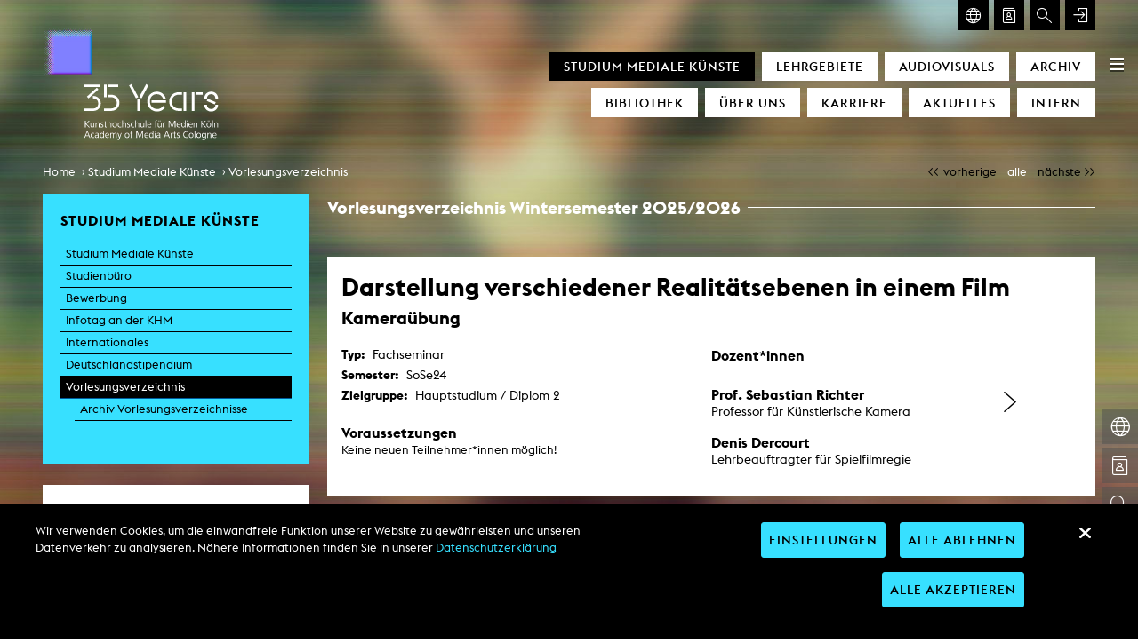

--- FILE ---
content_type: text/html; charset=utf-8
request_url: https://www.khm.de/vorlesungsverzeichnis/id.612.darstellung-verschiedener-realitaetsebenen-in-einem-film/
body_size: 19504
content:
<!DOCTYPE html><!--[if IE 8]> <html class="ie8" lang="de"> <![endif]--><!--[if IE 9]> <html class="ie9" lang="de"> <![endif]--><!--[if !IE]><!--> <html lang="de"> <!--<![endif]--><head><title>Vorlesungsverzeichnis - KHM</title><meta charset="UTF-8"><meta name="apple-mobile-web-app-capable" content="yes"><meta name="version" content="5066"><meta name="last-modified" content="1763219657"><script type="text/javascript">window.versionHref = window.location.href;</script><meta name="viewport" content="height=device-height, width=device-width, initial-scale=1.0, minimum-scale=1.0, target-densitydpi=device-dpi" /><link href="/Ressource/Css/fontawesome-all.css?v=241" rel="stylesheet" type="text/css" /><link rel="stylesheet" href="/Ressource/Css/Font/KHM-icomoon/style.css?v=241" type="text/css" /><link rel="stylesheet" href="/Ressource/Css/ss-social/webfonts/ss-social.css?v=241" type="text/css" /><link rel="stylesheet" href="/Ressource/Css/ss-gizmo/ss-gizmo.css?v=241" type="text/css" /><link rel="stylesheet" type="text/css" href="/Ressource/ThirdParty/JQuery/Css/jquery-ui-1.10.3.custom.css?v=241" /><link rel="stylesheet" type="text/css" href="/Ressource/ThirdParty/JQuery/Css/jquery-ui-1.10.3.custom.cellms.css?v=241" /><link type="text/css" href="/Ressource/Css/html5boilerplate.css?v=241" media="all" rel="stylesheet" /><link type="text/css" href="/Css/khm/base.css?v=241" media="all" rel="stylesheet" /><script type="text/javascript">function deviceRecognition(){var self = this;this.config = {"currentDevice":"desktop","cssAsyncLoading":true,"cssVersion":241,"cssThemeName":"khm","device":{"desktop":"\/vorlesungsverzeichnis\/id.612.darstellung-verschiedener-realitaetsebenen-in-einem-film\/","mobile":"\/vorlesungsverzeichnis\/id.612.darstellung-verschiedener-realitaetsebenen-in-einem-film\/"},"fallbackDevice":{"desktop":"desktop","tablet":"mobile","mobile":"mobile"}};

	//Init Function
	this.initDeviceRecognition = function (){
		//Config Objekt (build in Controller)
		self.getDevice();
	}

	this.checkForDiffVersion = function(){
		if(self.device == 'mobile' && self.config.device[self.device] == undefined){
			if(self.config.fallbackDevice[self.device] != undefined) {
				self.device = self.config.fallbackDevice[self.device];
			} else {
				self.device = 'tablet';
			}
		}
		if(self.device == 'tablet' && self.config.device[self.device] == undefined){
			if(self.config.fallbackDevice[self.device] != undefined) {
				self.device = self.config.fallbackDevice[self.device];
			} else {
				self.device = 'desktop';
			}
		}
		
		self.loadDeviceCss();
		self.preventTouchEvent();
	}
	
	// check if the current device supports touchevents and disables
	// ontouchstart event to enable :focus and :active on mobile devices
	this.preventTouchEvent = function()
	{
		if (typeof window.ontouchstart !== 'undefined')
		{
			document.addEventListener('touchstart', function(){}, false); 
		}
	}
	
	this.loadDeviceCss = function()
	{
		var link=document.createElement('link');
		var deviceNameUc = self.device.charAt(0).toUpperCase() + self.device.slice(1);
		link.type="text/css";
		link.href='/Css/'+self.config.cssThemeName+'/only'+deviceNameUc+'.css'+ '?v='+self.config.cssVersion;
		link.rel='stylesheet';
		link.media='all';
		document.getElementsByTagName('head')[0].appendChild(link);
		
		document.getElementsByTagName('html')[0].className += " " + self.device;
	}
	
	//Return the Device of the User
	this.getDevice = function(){
		document.write('<scr' + 'ipt type="text/javascript" src="/Widget/Basic/DeviceSwitcher/View/Js/mdetect.js" onload="mdetectIsLoaded();"></scr' + 'ipt>');mdetectIsLoaded = function(){if(MobileEsp.DetectTierIphone()){self.device = 'mobile';}else if(MobileEsp.DetectTierTablet()){self.device = 'tablet';}else{self.device = 'desktop';}self.checkForDiffVersion();}
	}
		
}

var device = new deviceRecognition();
device.initDeviceRecognition();

</script><script type="text/javascript" src="/Ressource/ThirdParty/JQuery/Js/jquery-2.0.3.min.js"></script><link rel="apple-touch-icon" href="/Ressource/Graphic/apple-touch-icon.png" /><link rel="alternate" href="https://www.khm.de/vorlesungsverzeichnis/id.612.darstellung-verschiedener-realitaetsebenen-in-einem-film/" hreflang="de" /><link rel="alternate" href="https://en.khm.de/vorlesungsverzeichnis/id.612.darstellung-verschiedener-realitaetsebenen-in-einem-film/" hreflang="en" /><meta name="pageHri" content="page_vorlesungsverzeichnis"  /><meta name="google-site-verification" content="pBeCT4O3hhduml7cd73HOpwUcFWZQxGs1yj2QfSaIl4" /><meta name="title" content="Vorlesungsverzeichnis - KHM"><meta property="og:title" content="Vorlesungsverzeichnis - KHM"><meta name="description" content="Vorlesungsverzeichnis der Kunsthochschule für Medien in Köln"><meta name="keywords" content="KHM"><script type="text/javascript" src="/Ressource/ThirdParty/JQuery/Js/jquery.cookie.js?v=197" ></script><script type="text/javascript" src="/Ressource/ThirdParty/JQuery/Js/jquery.storageapi.min.js?v=197" ></script><script type="text/javascript" src="/Ressource/ThirdParty/JQuery/Js/jquery-migrate-1.2.1.min.js?v=197" ></script><link rel="apple-touch-icon" href="/Ressource/Graphic/Fav/apple-touch-icon-180x180.png" sizes="180x180" /><link rel="apple-touch-icon" href="/Ressource/Graphic/Fav/apple-touch-icon-57x57.png" sizes="57x57" /><link rel="apple-touch-icon" href="/Ressource/Graphic/Fav/apple-touch-icon-114x114.png" sizes="114x114" /><link rel="apple-touch-icon" href="/Ressource/Graphic/Fav/apple-touch-icon-72x72.png" sizes="72x72" /><link rel="apple-touch-icon" href="/Ressource/Graphic/Fav/apple-touch-icon-144x144.png" sizes="144x144" /><link rel="apple-touch-icon" href="/Ressource/Graphic/Fav/apple-touch-icon-60x60.png" sizes="60x60" /><link rel="apple-touch-icon" href="/Ressource/Graphic/Fav/apple-touch-icon-120x120.png" sizes="120x120" /><link rel="apple-touch-icon" href="/Ressource/Graphic/Fav/apple-touch-icon-76x76.png" sizes="76x76" /><link rel="apple-touch-icon" href="/Ressource/Graphic/Fav/apple-touch-icon-152x152.png" sizes="152x152" /><link rel="icon shortcut" href="/Ressource/Graphic/Fav/favicon-16x16.png" sizes="16x16" /><link rel="icon shortcut" href="/Ressource/Graphic/Fav/favicon-32x32.png" sizes="32x32" /><link rel="icon shortcut" href="/Ressource/Graphic/Fav/favicon-96x96.png" sizes="96x96" /></head><body>



<div class="pageWrapper"> <div class="Page " data-role="page" data-page-hri="page_vorlesungsverzeichnis" ><div id='smartLightboxWrapper'> </div><div class="pageBcImage" style="background-image:url('/817c991924bca12fa820292f5cf50f9c.fuzzy2/PHASES_Koelner_Print_fuzzy2.jpg?v=3'); "></div><div class="header" data-role="header"><div class="headerWrapper"><h2 class="title">Vorlesungsverzeichnis</h2><div class="actionWrapper"><div class="navWrapper"><a href="#" class="languageAction icon-Globe" title="Verfügbare Sprachen"> </a><div class="languageMenu dropdownBox"><div class="BasicLanguageBox Widget  " ><a href="/vorlesungsverzeichnis/id.612.darstellung-verschiedener-realitaetsebenen-in-einem-film/" data-lang=de class="selected">Deutsch</a><a href="https://en.khm.de/vorlesungsverzeichnis/id.612.darstellung-verschiedener-realitaetsebenen-in-einem-film/" data-lang=en >English</a></div><div class="ListLinkList Widget updateSelection "  ><ul class="link" data-depth="0"><li class="noChildren " data-depth="0"><a class="SetLink    " href="/leichte_sprache/" target="" data-page-id="785">Leichte Sprache</a></li><li class="noChildren " data-depth="0"><a class="SetLink    " href="/gebaerdensprache/" target="" data-page-id="860">Gebärdensprache</a></li></ul></div></div></div><a href="/kontakt/" class="icon-Contact" title="Kontakt"> </a><a href="javascript:void(0)" class="searchLink icon-Search" title="Suche" rel="nofollow"> </a><div class="CustomUserLogin Widget userLoginState stateLogin" ><a class="login loginSelection" rel="nofollow"><span>Anmelden</span><div class="pageAction ssFix logIn"><span class="logIn icon-Log-In" aria-hidden="true"></span></div></a><div class="loginBox dropdownBox"><a class="ssoLogin" href="https://www.khm.de/simplesaml/module.php/saml/sp/login/idp.khm.de?ReturnTo=%2Fvorlesungsverzeichnis%2Fid.612.darstellung-verschiedener-realitaetsebenen-in-einem-film%2F" rel="nofollow"><span>Anmelden über Shibboleth</span></a><a rel="nofollow" data-spacer-content-loader="spacerHeader" data-short-class-name="custom_userLogin" data-scroll-offset=0 class="login "><span>Showcase & Presse</span></a></div></div></div><div class="logoWrapper"><a href="/" class="logoLink"><div class="logoGraphic"><img src="/Ressource/Graphic/Logo_Bildmarke_35Jahre.svg" alt='Logo' /></div><div class="logoText"><img src="/Ressource/Graphic/Logo_Wortmarke_35Jahre.svg" alt='35 Jahre Kunsthochschule für Medien Köln' /></div></a></div><div class="desktopMenuButton"> <div class="wrapper"> <div class="desktopMenuIcon"><img class="icon" src="/Ressource/Graphic/menue_SW.svg?v=1"></div></div></div><div class="desktopMenu"><div class="ListLinkList Widget updateSelection mainMenu"  ><ul class="link" data-depth="0"><li class="noChildren " data-depth="0"><a class="SetLink    " href="/Studium/" target="" data-page-id="3">Studium Mediale Künste</a></li><li class="noChildren " data-depth="0"><a class="SetLink    " href="/lehrgebiete_faechergruppen/" target="" data-page-id="1094">Lehrgebiete</a></li><li class="noChildren " data-depth="0"><a class="SetLink    " href="https://mooz.khm.de/" target="_blank" data-page-id="">Audiovisuals</a></li><li class="noChildren " data-depth="0"><a class="SetLink    " href="/archiv/" target="" data-page-id="5">Archiv</a></li><li class="noChildren " data-depth="0"><a class="SetLink    " href="/bibliothek/" target="" data-page-id="7">Bibliothek</a></li><li class="noChildren " data-depth="0"><a class="SetLink    " href="/ueber_uns_hochschule/" target="" data-page-id="6">Über uns</a></li><li class="noChildren " data-depth="0"><a class="SetLink    " href="/Karriere/" target="" data-page-id="1092">Karriere</a></li><li class="noChildren " data-depth="0"><a class="SetLink    " href="/aktuelles/" target="" data-page-id="8">Aktuelles</a></li><li class="noChildren " data-depth="0"><a class="SetLink    " href="/intern_service/" target="" data-page-id="498">Intern</a></li></ul></div></div><div class="mobileMenuButton"><img class="icon" src="/Ressource/Graphic/menue_SW.svg?v=1"></div><div class="breadcrumb"><div class="wrapper navPath"><ul class="CustomNavigationPath"><li><a href="/">Home</a> <span class="separator"> › </span> </li><li><a href="/Studium/">Studium Mediale Künste</a> <span class="separator"> › </span> </li><li><a href="/vorlesungsverzeichnis/">Vorlesungsverzeichnis</a></li></ul></div><div class="wrapper customNav"><div href="" data-previous-detail="" class="previousDetail previous"><span class="navIcon"><span class="separator ss-gizmo ss-navigateleft" aria-hidden="true"></span><span class="separator ss-gizmo ss-navigateleft" aria-hidden="true"></span></span><span class="navText">vorherige</span></div><a class="goToOverview ssFix" href="/vorlesungsverzeichnis/"><span class="navText">alle</span></a><div href="" data-next-detail="" class="nextDetail next"><span class="navText">nächste</span><span class="navIcon"><span class="separator ss-gizmo ss-navigateright" aria-hidden="true"></span><span class="separator ss-gizmo ss-navigateright" aria-hidden="true"></span></span></div></div></div><div class="mobileMenu"><div class="mobileMenuContent"><div class="closeIcon"><span class="icon ss-gizmo ss-delete" aria-label="schließen"></span></div><div class="menuContent"><div class="firstLine"><div class="caption"><a href="/">KHM</a></div></div><div class="nextLevelCaption"><div class="back ss-gizmo ss-navigateleft" aria-label="zurück"></div></div><div class="searchWidget BasicForm redirect"><form name="formSearch" method="POST"><div class="inputWrapper searchInputWrapper"><label for="inputSearch">Suche</label><input type="text" id="inputSearch" name="inputSearch" value=""/><span class="ss-gizmo ss-search inputSearchIcon" aria-label="suchen"></span></div><input type="text" id="inputSearch2" name="inputSearch2" value="" placeholder="Suchen..." style="display: none;" /><input type="submit" name="submitSearch" value="Suche"/></form></div><div class="ListLinkList Widget updateSelection mobileNav"  ><ul class="link" data-depth="0"><li class="hasChildren " data-depth="0"><a class="SetLink    " href="/Studium/" target="" data-page-id="3">Studium Mediale Künste</a><ul class="children" data-depth="1"><li class="noChildren " data-depth="1"><a class="SetLink    " href="/Studium/" target="" data-page-id="3">Studium Mediale Künste</a></li><li class="noChildren " data-depth="1"><a class="SetLink    " href="/studienbuero/" target="" data-page-id="564">Studienbüro</a></li><li class="noChildren " data-depth="1"><a class="SetLink    " href="https://www.khm.de/bewerbung_medialekuenste/" target="" data-page-id="">Bewerbung</a></li><li class="noChildren " data-depth="1"><a class="SetLink    " href="/internationales/" target="" data-page-id="81">Internationales</a></li><li class="noChildren " data-depth="1"><a class="SetLink    " href="/infotag/" target="" data-page-id="521">Infotag an der KHM</a></li><li class="noChildren " data-depth="1"><a class="SetLink    " href="/vorlesungsverzeichnis/" target="" data-page-id="907">Vorlesungsverzeichnis</a></li></ul><li class="hasChildren " data-depth="0"><a class="SetLink    " href="/lehrgebiete_faechergruppen/" target="" data-page-id="1094">Lehrgebiete</a><ul class="children" data-depth="1"><li class="noChildren " data-depth="1"><a class="SetLink    " href="/lehrgebiete_faechergruppen/" target="" data-page-id="1094">Lehrgebiete</a></li><li class="noChildren " data-depth="1"><a class="SetLink    " href="/fg_exmedia/" target="" data-page-id="1103">exMedia </a></li><li class="noChildren " data-depth="1"><a class="SetLink    " href="/fg_Film_und_Fernsehen/" target="" data-page-id="1117">Film und Fernsehen</a></li><li class="noChildren " data-depth="1"><a class="SetLink    " href="/fg_Kunst/" target="" data-page-id="1125">Kunst</a></li><li class="noChildren " data-depth="1"><a class="SetLink    " href="/fg_Kunst_und_Medienwissenschaften/" target="" data-page-id="1135">Kunst- und Medienwissenschaften</a></li><li class="hasChildren " data-depth="1"><a class="SetLink    " href="/labore_einrichtungen/" target="" data-page-id="101">Labore / Einrichtungen</a><ul class="children" data-depth="2"><li class="noChildren " data-depth="2"><a class="SetLink    " href="/animationsstudio/" target="" data-page-id="451">Animationsstudio</a></li><li class="noChildren " data-depth="2"><a class="SetLink    " href="/aula/" target="" data-page-id="116">Aula</a></li><li class="noChildren " data-depth="2"><a class="SetLink    " href="https://case.khm.de/" target="_blank" data-page-id="">Case -Projektraum Fotografie</a></li><li class="noChildren " data-depth="2"><a class="SetLink    " href="/computer_seminarraum/" target="" data-page-id="362">Computer Seminarraum</a></li><li class="noChildren " data-depth="2"><a class="SetLink    " href="/3-D-Labor/" target="" data-page-id="305">3-D-Labor</a></li><li class="noChildren " data-depth="2"><a class="SetLink    " href="https://www.khm.de/exMedia_exMedia_Lab/" target="" data-page-id="">exMediea Lab</a></li><li class="noChildren " data-depth="2"><a class="SetLink    " href="/filmstudios/" target="" data-page-id="126">Filmstudios</a></li><li class="noChildren " data-depth="2"><a class="SetLink    " href="/fotolabor/" target="" data-page-id="131">Fotolabor</a></li><li class="noChildren " data-depth="2"><a class="SetLink    " href="/grading/" target="" data-page-id="181">Grading</a></li><li class="noChildren " data-depth="2"><a class="SetLink    " href="/infrastruktur/" target="" data-page-id="211">Infrastruktur</a></li><li class="noChildren " data-depth="2"><a class="SetLink    " href="/kamera_labore/" target="" data-page-id="161">Kameratechnik</a></li><li class="noChildren " data-depth="2"><a class="SetLink    " href="/elektroniklabor/" target="" data-page-id="141">Mediensystemtechnik</a></li><li class="noChildren " data-depth="2"><a class="SetLink    " href="https://multispecies.studio/" target="_blank" data-page-id="">Multipecies Studio</a></li><li class="noChildren " data-depth="2"><a class="SetLink    " href="/schnittplaetze/" target="" data-page-id="186">Schnittplätze</a></li><li class="noChildren " data-depth="2"><a class="SetLink    " href="/tonstudios/" target="" data-page-id="191">Tonstudios</a></li><li class="noChildren " data-depth="2"><a class="SetLink    " href="/werkstatt/" target="" data-page-id="136">Werkstatt</a></li><li class="noChildren " data-depth="2"><a class="SetLink    " href="/zentrale_ausleihe/" target="" data-page-id="196">Zentrale Ausleihe</a></li></ul></li></ul><li class="noChildren " data-depth="0"><a class="SetLink    " href="https://mooz.khm.de/" target="_blank" data-page-id="">Audiovisuals</a></li><li class="hasChildren " data-depth="0"><a class="SetLink    " href="/archiv/" target="" data-page-id="5">Archiv</a><ul class="children" data-depth="1"><li class="noChildren " data-depth="1"><a class="SetLink    " href="/archiv/" target="" data-page-id="5">Archiv</a></li><li class="noChildren " data-depth="1"><a class="SetLink    " href="/studentische_arbeiten/" target="" data-page-id="19">Künstlerische Arbeiten Studierende</a></li><li class="hasChildren " data-depth="1"><a class="SetLink    " href="/khm_forschung/" target="" data-page-id="591">KHM Forschung</a><ul class="children" data-depth="2"><li class="noChildren " data-depth="2"><a class="SetLink    " href="/abgeschlossene_promotionsprojekte/" target="" data-page-id="420">Promotionsprojekte</a></li></ul><li class="noChildren " data-depth="1"><a class="SetLink    " href="/khm_rundgaenge/" target="" data-page-id="736">Rundgänge / KHM Open</a></li><li class="noChildren " data-depth="1"><a class="SetLink    " href="/veranstaltungen_mitschnitte/" target="" data-page-id="464">Veranstaltungen / Mitschnitte</a></li><li class="noChildren " data-depth="1"><a class="SetLink    " href="/schreibenwaskommt/" target="" data-page-id="1018">Schreiben, was kommt</a></li><li class="noChildren " data-depth="1"><a class="SetLink    " href="/photoszene/" target="" data-page-id="1078">Photoszene an der KHM</a></li><li class="noChildren " data-depth="1"><a class="SetLink    " href="/gaffel_koelschglas/" target="" data-page-id="1077">Kölsch-Glas-Edition</a></li><li class="noChildren " data-depth="1"><a class="SetLink    " href="/25jahre_studiogespraeche/" target="" data-page-id="459">25 Jahre KHM / Studiogespräche</a></li></ul><li class="hasChildren " data-depth="0"><a class="SetLink    " href="/bibliothek/" target="" data-page-id="7">Bibliothek</a><ul class="children" data-depth="1"><li class="noChildren " data-depth="1"><a class="SetLink    " href="/bibliothek/" target="" data-page-id="7">Bibliothek</a></li><li class="noChildren " data-depth="1"><a class="SetLink    " href="/bib_digitale_bibliothek/" target="" data-page-id="571">Digitale Bibliothek</a></li><li class="noChildren " data-depth="1"><a class="SetLink    " href="/bib_neuerwerbungen/" target="" data-page-id="282">Neuerwerbungen</a></li><li class="noChildren " data-depth="1"><a class="SetLink    " href="/bib_semesterapparate/" target="" data-page-id="283">Semesterapparate</a></li><li class="noChildren " data-depth="1"><a class="SetLink    " href="/bib_buecher/" target="" data-page-id="277">Bücher</a></li><li class="noChildren " data-depth="1"><a class="SetLink    " href="/bib_filme/" target="" data-page-id="278">Filme</a></li><li class="hasChildren " data-depth="1"><a class="SetLink    " href="/verlag/" target="" data-page-id="368">KHM Verlag</a><ul class="children" data-depth="2"><li class="noChildren " data-depth="2"><a class="SetLink    " href="/verlag/" target="" data-page-id="368">KHM Verlag</a></li><li class="noChildren " data-depth="2"><a class="SetLink    " href="/khm_publikationen_editionkhm/" target="" data-page-id="481">edition KHM</a></li><li class="noChildren " data-depth="2"><a class="SetLink    " href="/khm_publikationen_khmjournal/" target="" data-page-id="399">KHM Journal</a></li><li class="noChildren " data-depth="2"><a class="SetLink    " href="/khm_publikationen_khmlectures/" target="" data-page-id="401">LECTURE Reihe</a></li><li class="noChildren " data-depth="2"><a class="SetLink    " href="/khm_publikationen_labs/" target="" data-page-id="473">Lab Jahrbuch</a></li><li class="noChildren " data-depth="2"><a class="SetLink    " href="/khm_publikationen_offtopic/" target="" data-page-id="398">off topic</a></li></ul><li class="noChildren " data-depth="1"><a class="SetLink    " href="/bib_toene/" target="" data-page-id="279">Sounds</a></li><li class="noChildren " data-depth="1"><a class="SetLink    " href="http://e-publications.khm.de/" target="_blank" data-page-id="">Open Access</a></li><li class="hasChildren " data-depth="1"><a class="SetLink    " href="/bib_empfehlungen/" target="" data-page-id="370">Empfehlungen</a><ul class="children" data-depth="2"><li class="noChildren " data-depth="2"><a class="SetLink    " href="/bib_empfehlungen/" target="" data-page-id="370">Empfehlungen</a></li><li class="noChildren " data-depth="2"><a class="SetLink    " href="/bib_ueber_uns/" target="" data-page-id="386">Über uns</a></li></ul></li></ul><li class="hasChildren " data-depth="0"><a class="SetLink    " href="/ueber_uns_hochschule/" target="" data-page-id="6">Über uns</a><ul class="children" data-depth="1"><li class="noChildren " data-depth="1"><a class="SetLink    " href="/ueber_uns_hochschule/" target="" data-page-id="6">Über uns</a></li><li class="noChildren " data-depth="1"><a class="SetLink    " href="/personen_hochschule/" target="" data-page-id="25">Personen</a></li><li class="noChildren " data-depth="1"><a class="SetLink    " href="/organisation/" target="" data-page-id="367">Organisation</a></li><li class="noChildren " data-depth="1"><a class="SetLink    " href="/antidiskriminierung/" target="" data-page-id="1045">Antidiskriminierung</a></li><li class="hasChildren " data-depth="1"><a class="SetLink    " href="/gleichstellung/" target="" data-page-id="27">Gleichstellung</a><ul class="children" data-depth="2"><li class="noChildren " data-depth="2"><a class="SetLink    " href="/gleichstellung/" target="" data-page-id="27">Gleichstellung</a></li><li class="noChildren " data-depth="2"><a class="SetLink    " href="/nuetzliche_hilfen/" target="" data-page-id="655">Nützliche Hilfen / Kontakte</a></li><li class="noChildren " data-depth="2"><a class="SetLink    " href="/foerderpreis_flinta/" target="" data-page-id="364">Förderpreis für FLINTA*</a></li><li class="noChildren " data-depth="2"><a class="SetLink    " href="/studium_mit_Kind/" target="" data-page-id="311">Studium mit Kind</a></li></ul><li class="noChildren " data-depth="1"><a class="SetLink    " href="/ombudsstellen/" target="" data-page-id="861">Ombudsstellen</a></li><li class="noChildren " data-depth="1"><a class="SetLink    " href="/asta_stupa/" target="" data-page-id="29">AStA und StuPa</a></li><li class="noChildren " data-depth="1"><a class="SetLink    " href="/verein_der_freunde/" target="" data-page-id="478">Freunde der KHM e.V.</a></li><li class="noChildren " data-depth="1"><a class="SetLink    " href="/partner/" target="" data-page-id="26">Partner </a></li></ul><li class="hasChildren " data-depth="0"><a class="SetLink    " href="/Karriere/" target="" data-page-id="1092">Karriere</a><ul class="children" data-depth="1"><li class="noChildren " data-depth="1"><a class="SetLink    " href="/Karriere/" target="" data-page-id="1092">Karriere</a></li><li class="noChildren " data-depth="1"><a class="SetLink    " href="/jobs/" target="" data-page-id="28">Jobs</a></li></ul><li class="hasChildren " data-depth="0"><a class="SetLink    " href="/aktuelles/" target="" data-page-id="8">Aktuelles</a><ul class="children" data-depth="1"><li class="noChildren " data-depth="1"><a class="SetLink    " href="/aktuelles/" target="" data-page-id="8">Aktuelles</a></li><li class="noChildren " data-depth="1"><a class="SetLink    " href="/termine/" target="" data-page-id="33">Alle Termine</a></li><li class="noChildren " data-depth="1"><a class="SetLink    " href="/auszeichnungen/" target="" data-page-id="39">Auszeichnungen</a></li><li class="noChildren " data-depth="1"><a class="SetLink    " href="/festivalteilnahmen/" target="" data-page-id="241">Festivalteilnahmen</a></li><li class="noChildren " data-depth="1"><a class="SetLink    " href="/glasmoog/" target="" data-page-id="31">Glasmoog – Raum für Kunst & Diskurs</a></li><li class="hasChildren " data-depth="1"><a class="SetLink    " href="/presse/" target="" data-page-id="246">Presse</a><ul class="children" data-depth="2"><li class="noChildren " data-depth="2"><a class="SetLink    " href="/presse/" target="" data-page-id="246">Presse</a></li><li class="noChildren " data-depth="2"><a class="SetLink    " href="/pressemitteilungen/" target="" data-page-id="37">Pressemitteilungen</a></li><li class="noChildren " data-depth="2"><a class="SetLink    " href="/user_pressedownloads/" target="" data-page-id="40">Presse Downloads</a></li></ul></li></ul><li class="hasChildren " data-depth="0"><a class="SetLink    " href="/intern_service/" target="" data-page-id="498">Intern</a><ul class="children" data-depth="1"><li class="noChildren " data-depth="1"><a class="SetLink    " href="/intern_service/" target="" data-page-id="498">Intern</a></li><li class="noChildren " data-depth="1"><a class="SetLink    " href="/nuetzliche_hilfen/" target="" data-page-id="655">Nützliche Hilfen / Kontakte</a></li><li class="noChildren " data-depth="1"><a class="SetLink    " href="/service_beschaeftigte/" target="" data-page-id="488">Beschäftigte</a></li><li class="noChildren " data-depth="1"><a class="SetLink    " href="/service_gaeste/" target="" data-page-id="505">Gäste</a></li><li class="noChildren " data-depth="1"><a class="SetLink    " href="/service_studierende/" target="" data-page-id="502">Studierende</a></li><li class="noChildren " data-depth="1"><a class="SetLink    " href="/downloadpool/" target="" data-page-id="523">Downloadpool</a></li></ul><li class="noChildren " data-depth="0"><a class="SetLink    " href="/datenschutzerklaerung/" target="" data-page-id="621">Datenschutzerklärung </a></li><li class="noChildren " data-depth="0"><a class="SetLink    " href="/impressum/" target="" data-page-id="375">Impressum</a></li></ul></div><div class="BasicLanguageBox Widget mobile " ><a href="/vorlesungsverzeichnis/id.612.darstellung-verschiedener-realitaetsebenen-in-einem-film/" data-lang=de class="selected">Deutsch</a><a href="https://en.khm.de/vorlesungsverzeichnis/id.612.darstellung-verschiedener-realitaetsebenen-in-einem-film/" data-lang=en >English</a></div><div class="ListLinkList Widget updateSelection actionLinkList"  ><ul class="link" data-depth="0"><li class="noChildren " data-depth="0"><a class="SetLink    " href="/leichte_sprache/" target="" data-page-id="785">Leichte Sprache</a></li><li class="noChildren " data-depth="0"><a class="SetLink    " href="/gebaerdensprache/" target="" data-page-id="860">Gebärdensprache</a></li></ul></div><div class="CustomUserLogin Widget userLoginState stateLogin" ><a class="login loginSelection" rel="nofollow"><span>Anmelden</span><div class="pageAction ssFix logIn"><span class="logIn icon-Log-In" aria-hidden="true"></span></div></a><div class="loginBox dropdownBox"><a class="ssoLogin" href="https://www.khm.de/simplesaml/module.php/saml/sp/login/idp.khm.de?ReturnTo=%2Fvorlesungsverzeichnis%2Fid.612.darstellung-verschiedener-realitaetsebenen-in-einem-film%2F" rel="nofollow"><span>Anmelden über Shibboleth</span></a><a rel="nofollow" data-spacer-content-loader="spacerHeader" data-short-class-name="custom_userLogin" data-scroll-offset=0 class="login "><span>Showcase & Presse</span></a></div></div><div class="CustomSocialMedia Widget channels"><div class="caption">Entdecken Sie uns auf</div><ul class="wrapper"><li class="social ssFix"><a class="" href="https://www.facebook.com/kunsthochschulefuermedien" target="_blank"><span class="icon ss-facebook ss-social-circle" aria-label="öffne facebook"></span><span class="caption">Facebook</span></a></li><li class="social ssFix"><a class="" href="https://www.linkedin.com/edu/kunsthochschule-f%C3%BCr-medien-k%C3%B6ln-11900" target="_blank"><span class="icon ss-linkedin ss-social-circle" aria-label="öffne linkedin"></span><span class="caption">Linkedin</span></a></li><li class="social ssFix"><a class="" href="https://www.instagram.com/kunsthochschulefuermedien/" target="_blank"><span class="icon ss-instagram ss-social-circle" aria-label="öffne instagram"></span><span class="caption">instagram</span></a></li></ul></div></div></div></div></div></div><div class="contentLoaderWrapper"><div class="Widget BasicSpacerContentLoader  spacerHeader" id="spacerHeader"><div class="waitBox"></div><div class="wrapperContentLoader"></div><div class="closeButton ss-delete"></div></div></div><div class="pageActionBar"><div class="pageAction ssFix language"><a href="#" class="languageAction icon-Globe" title="Verfügbare Sprachen"> </a><div class="languageMenu dropdownBox"><div class="BasicLanguageBox Widget  " ><a href="/vorlesungsverzeichnis/id.612.darstellung-verschiedener-realitaetsebenen-in-einem-film/" data-lang=de class="selected">Deutsch</a><a href="https://en.khm.de/vorlesungsverzeichnis/id.612.darstellung-verschiedener-realitaetsebenen-in-einem-film/" data-lang=en >English</a></div><div class="ListLinkList Widget updateSelection "  ><ul class="link" data-depth="0"><li class="noChildren " data-depth="0"><a class="SetLink    " href="/leichte_sprache/" target="" data-page-id="785">Leichte Sprache</a></li><li class="noChildren " data-depth="0"><a class="SetLink    " href="/gebaerdensprache/" target="" data-page-id="860">Gebärdensprache</a></li></ul></div></div></div><a class="pageAction ssFix contact" href="/kontakt/" ><span class="contact icon-Contact" aria-label="Kontakt"></a><a class="pageAction ssFix search"><span class="search icon-Search" aria-label="suche"></span></a><a class="pageAction ssFix goUp"><span class="goUp ss-standard ss-navigateup" aria-label="nach oben"></span></a><div class="CustomUserLogin Widget userLoginState stateLogin" ><a class="login loginSelection" rel="nofollow"><span>Anmelden</span><div class="pageAction ssFix logIn"><span class="logIn icon-Log-In" aria-hidden="true"></span></div></a><div class="loginBox dropdownBox"><a class="ssoLogin" href="https://www.khm.de/simplesaml/module.php/saml/sp/login/idp.khm.de?ReturnTo=%2Fvorlesungsverzeichnis%2Fid.612.darstellung-verschiedener-realitaetsebenen-in-einem-film%2F" rel="nofollow"><span>Anmelden über Shibboleth</span></a><a rel="nofollow" data-spacer-content-loader="spacerHeader" data-short-class-name="custom_userLogin" data-scroll-offset=0 class="login "><span>Showcase & Presse</span></a></div></div></div><div data-role="content" class="content clearfix" ><div class="contentSeparator clearfix cs0 csfull csfullnright">

</div><div class="pinWrapper clearfix"><div class="contentSeparator clearfix cs1 csright csfullnright"><div class="SetSeparator Widget left pageElt "  ><h2 class="title"><div>Vorlesungsverzeichnis Wintersemester 2025/2026</div></h2></div>
<div class="CustomEvent UniModuleOverview Widget uniModuleDetail  pageElt " ><div class="infoWrapper"><h1>Darstellung verschiedener Realitätsebenen in einem Film</h1><h2 class="headerTwo">Kameraübung</h2><div class="infoWrapperLeft"><div><div class="tagWrapper"><div class="tagName headerThree">Typ:  </div><div class="tagValue">Fachseminar</div></div><div class="tagWrapper"><div class="tagName headerThree">Semester:  </div><div class="tagValue">SoSe24</div></div><div class="tagWrapper"><div class="tagName headerThree">Zielgruppe:  </div><div class="tagValue">Hauptstudium / Diplom 2</div></div></div><div class="requirements"><div class="headerFour">Voraussetzungen</div><div class="BasicText Widget  requirement_fk"  >Keine neuen Teilnehmer*innen möglich!</div></div><div class="linksAndDownloads"></div></div><div class="infoWrapperRight"><div class="CustomArticle Widget professorTeaserList "  ><div class="professorHeader">Dozent*innen</div><div class="professorWrapper"><a class="link" href="/personen_lehrende/id.21516.prof-sebastian-richter/"><div class="left"><div class="BasicText Widget  professorName"  >Prof. Sebastian Richter</div><div class="BasicText Widget  professorJobtitle"  >Professor für Künstlerische Kamera</div></div><div><i class="icon-Arrow-Right"></i></div></a></div><div class="professorWrapper"><div class="left"><div class="BasicText Widget  professorName"  >Denis Dercourt </div><div class="BasicText Widget  professorJobtitle"  >Lehrbeauftragter für Spielfilmregie</div></div></div></div></div></div><div class="eventAgendasWrapperCss"><div class="eventAgendasWrapper wrapper"><h2 class="headerTwo">Termine - Ort & Zeit</h2><table class="tableHorizontal border"><tr class="headerRow"><th class="tableElements border">Typ</th><th class="tableElements border">Anfang</th><th class="tableElements border">Ende</th><th class="tableElements border">Tag</th><th class="tableElements border">Turnus</th><th class="tableElements border">von-bis</th><th class="tableElements border">Ort</th></tr><tr><td class="tableElements border"></td><td class="tableElements border">10.04.24</td><td class="tableElements border">26.06.24</td><td class="tableElements border">Mittwoch</td><td class="tableElements border">Wöchentlich</td><td class="tableElements border">17:00 - 19:00</td><td class="tableElements border">Heumarkt 14, R.1.06 (Seminarraum 1)</td></tr><tr><td class="tableElements border">Übung</td><td class="tableElements border">29.06.24</td><td class="tableElements border">02.07.24</td><td class="tableElements border"></td><td class="tableElements border"></td><td class="tableElements border">10:00 - 19:00</td><td class="tableElements border">extern</td></tr></table><table class="tableVertical table"><tr><td class="headerRow tableElements border">Typ</td><td class="tableElements border"></td><td class="tableElements border">Übung</td></tr><tr><td class="headerRow tableElements border">Anfang</td><td class="tableElements border">10.04.24</td><td class="tableElements border">29.06.24</td></tr><tr><td class="headerRow tableElements border">Ende</td><td class="tableElements border">26.06.24</td><td class="tableElements border">02.07.24</td></tr><tr><td class="headerRow tableElements border">Tag</td><td class="tableElements border">Mittwoch</td><td class="tableElements border"></td></tr><tr><td class="headerRow tableElements border">Turnus</td><td class="tableElements border">Wöchentlich</td><td class="tableElements border"></td></tr><tr><td class="headerRow tableElements border">von-bis</td><td class="tableElements border">17:00 - 19:00</td><td class="tableElements border">10:00 - 19:00</td></tr><tr><td class="headerRow tableElements border">Ort</td><td class="tableElements border">Heumarkt 14, R.1.06 (Seminarraum 1)</td><td class="tableElements border">extern</td></tr></table></div></div><div class="descriptionWrapper wrapper"><h2 class="headerTwo">Beschreibung des Seminars</h2><div class="withoutRight"><div class="BasicText Widget  description"  ><p>Fortsetzung des im WiSe begonnenen Seminars mit Schwerpunkt auf Drehvorbereitung und praktische Umsetzung.</p><p>Dreh im Juli an 4 Tagen.</p><p><br></p><p>Im zweiten Teil des Seminars geht es um die Fertigstellung der Drehbücher für die 4 Kurzfilme, die an 4 Drehtagen realisiert werden sollen. Es werden die notwendigen Räume, also Motive, auf ihre Eignung für eine visuell interessante Umsetzung geprüft, Kriterien zur Auswahl definiert und der Ablauf einer Motivsuche und einer Motivbesichtigung zum Dreh besprochen und analysiert. Was geht unter welchen Umständen und wie ist es realisierbar? Dabei gilt zu beachten, dass der Mangel Personal, Material und an „Räumen“ immer besteht: Zeitraum, physikalischer Raum, psychologischer Raum, finanzieller Spiel“raum“… Wie geht man damit in welcher Funktion im Team um? Ist Mangel ein Motor für Kreativität? Danach wird an der Auflösung gearbeitet: Wie ist das Verhältnis von Personen und Raum zueinander und im Verhältnis zu Einstellungsgröße und Kamerabewegung für den Zuschauer nachvollziehbar darzustellen? Welche Prioritäten müssen / können gesetzt werden? Rhythmus und Montage sind zu bedenken. Welche Informationen sollen zuverlässig und welche unzuverlässig, also weit interpretierbar an den Zuschauer vermittelt werden? Kann / sollte man das Verhältnis von Atmosphäre und Information vor dem Dreh definieren und nach welchen Kriterien kann man das beurteilen? Gibt es technische Besonderheiten, die zu testen sind? Dann machen wir das. Und wird es am Ende noch Platz für das Spielerische geben? Schränken sehr genaue Drehvorbereitungen den Raum für kurzfristige Änderungen zu sehr ein? Was ist mit Improvisation…? Etc.pp.</p></div></div></div><div class="detailNav"><div href="" data-previous-detail="" class="previousDetail previous"><div class="navElt"><span class="navIcon ss-gizmo ss-left" aria-hidden="true"> </span><span class="navText">Zurück</span></div></div><a class="goToOverview" href="/vorlesungsverzeichnis/"><div class="navElt"><span class="navText">alle</span></div></a><div href="" data-next-detail="" class="nextDetail next"><div class="navElt"><span class="navText">Weiter</span><span class="navIcon ss-gizmo ss-right" aria-hidden="true"></span></div></div></div></div></div><div class="contentSeparator clearfix cs2 csleft"><div class="SetMenu Widget menu contentMenu" ><div class="title">Studium Mediale Künste</div><ul><li class=""><a href="/Studium/" data-role="button"  >Studium Mediale Künste</a></li><li class=""><a href="/studienbuero/" data-role="button"  >Studienbüro</a></li><li class=""><a href="/bewerbung_medialekuenste/" data-role="button"  >Bewerbung</a></li><li class=""><a href="/infotag/" data-role="button"  >Infotag an der KHM</a></li><li class=""><a href="/internationales/" data-role="button"  >Internationales</a></li><li class=""><a href="/deutschlandstipendium/" data-role="button"  >Deutschlandstipendium</a></li><li class="selected "><a href="/vorlesungsverzeichnis/" data-role="button" class="selected" >Vorlesungsverzeichnis</a></li><li class="child"><a href="/archiv_vorlesungsverzeichnisse/" data-role="button"  >Archiv Vorlesungsverzeichnisse</a></li></ul></div><div class="SetText Widget  pageElt  " data-widget-id="1722625" data-token-key=""   data-scope="SetText1722625"><div class="withoutRight"><h2><div class="BasicText Widget  title"  >Studienbüro</div></h2>
<div class="ListAudioList Widget player mediaList  hidden" id="audioList3815508" data-widget-id="3815508"   data-view="player"><div class="wrapper"></div></div><div class="SetImage Widget "   data-title="" data-description="" data-alternative="" data-copyright="" data-copyrightLink="" data-scope="SetText1722625"><div class="noLink"></div></div><div class="BasicText Widget  description"  ><h2 class="ck_heading2"><a href="https://www.khm.de/studienbuero/" target="_blank"><b>Studienbüro</b></a></h2><p><b>Karin Cordes</b></p><p><b>Juliane Schwibbert</b></p><p><b>Claudia Warnecke</b></p><p>Heumarkt 14,&nbsp;50667 Köln</p><p>+49 221 20189 -194 / 119 / 187 / 249<br>Fax +49 221 20189 - 49249<br><a href="" class="aloha-link-text">studoffice@khm.de</a></p><p><br></p><p><b>Öffnungszeiten:</b><br type="_moz"></p><p><b>Montag + Dienstag von 10 - 13&nbsp; Donnerstag von 10 - 16 Uhr</b><br type="_moz"></p><p>Anfragen oder Termine sind auch telefonisch, Mo - Do 9:30 bis 13:00 Uhr, möglich oder per E-Mail</p><p><br></p><p><b>Wintersemester 2025/26</b></p><p>Vorlesungszeit:<br>20.10.2025 bis 13.02.2026</p><p><b>Winterpause:</b></p><p>22.12.2025 bis 02.01.2026</p><p><br></p><p><b>Sommersemester 2026</b></p><p>Vorlesungszeit:</p><p>13.04.2026 bis 24.07.2026</p></div></div></div></div></div></div><div class="footer" data-role="footer"><div class="footerWrapper"><div class="column newsletter"><div class="caption">Newsletter An-/Abmeldung</div><div class="subscription_step1_footerForm ProjectForm BasicForm Widget "   ><div class="wrapperForm"><form data-form-element-id="1" 					name="subscription_step1_footer" method="POST"><div class="wrapper text email large "> 	<label for="subscription_step1_footer_7">E-Mail-Adresse<span>*</span></label><input id="subscription_step1_footer_7" 					name="email" 					value="" 					data-form-element-id="7" 					class="required" 					type="email" 					title="E-Mail-Adresse" 					autocomplete="on"><div class="validationMessage"></div></div><div class="wrapper submit confirm "><button type="submit" name="confirm"><span class="ss-gizmo ss-navigateright"></span></button></div><div class="wrapper"><input value=""                data-form-element-id=""                class="required fihp"                placeholder="E-Mail"                title="E-Mail"><div class="validationMessage"></div></div><div class="wrapper mandatory_field_desciption"><span class="description">* Pflichtfeld</span></div></form><div class="formSubmitMessage"><div id="submitMessage_1" class="submitMessage "><div class="submitText">Ihnen wurde eine personalisierte E-Mail gesendet. Bitte vervollständigen Sie Ihre Daten und bestätigen Sie die Eingabe.</div></div></div></div></div></div><div class="column"><div class="BasicText Widget "  ><p>Postanschrift / Mailing address:</p><p>Kunsthochschule für Medien Köln<br>Academy of Media Arts Cologne<br>Heumarkt 14<br>D-50667 Köln<br>Telefon +49 221 201 89 - 0<br type="_moz"></p></div></div><div class="column linklist"><div class="ListLinkList Widget updateSelection "  ><ul class="link" data-depth="0"><li class="noChildren " data-depth="0"><a class="SetLink    " href="/home/" target="" data-page-id="1">Home</a></li><li class="noChildren " data-depth="0"><a class="SetLink    " href="/mediale_kuenste/" target="" data-page-id="1100">Mediale Künste</a></li><li class="noChildren " data-depth="0"><a class="SetLink    " href="/Studium/" target="" data-page-id="3">Studium</a></li><li class="noChildren " data-depth="0"><a class="SetLink    " href="/archiv/" target="" data-page-id="5">Archiv</a></li><li class="noChildren " data-depth="0"><a class="SetLink    " href="/ueber_uns_hochschule/" target="" data-page-id="6">Über uns</a></li><li class="noChildren " data-depth="0"><a class="SetLink    " href="/bibliothek/" target="" data-page-id="7">Bibliothek</a></li><li class="noChildren " data-depth="0"><a class="SetLink    " href="/aktuelles/" target="" data-page-id="8">Aktuelles</a></li><li class="noChildren " data-depth="0"><a class="SetLink    " href="/presse/" target="" data-page-id="246">Presse</a></li><li class="noChildren " data-depth="0"><a class="SetLink    " href="/intern_service/" target="" data-page-id="498">Service</a></li><li class="noChildren " data-depth="0"><a class="SetLink    " href="/kontakt/" target="" data-page-id="56">Kontakt</a></li><li class="noChildren " data-depth="0"><a class="SetLink    " href="/impressum/" target="" data-page-id="375">Impressum</a></li><li class="noChildren " data-depth="0"><a class="SetLink    " href="/datenschutzerklaerung/" target="" data-page-id="621">Datenschutzerklärung </a></li><li class="noChildren " data-depth="0"><a class="SetLink    " href="/barrierefreiheit/" target="" data-page-id="744">Barrierefreiheit</a></li><li class="noChildren " data-depth="0"><a class="SetLink    " href="/interne_meldestelle/" target="" data-page-id="1005">Meldestelle Hinweisgeberschutzgesetz</a></li></ul></div></div><div class="column social"><div class="CustomSocialMedia Widget channels"><div class="caption">Entdecken Sie uns auf</div><ul class="wrapper"><li class="social ssFix"><a class="" href="https://www.facebook.com/kunsthochschulefuermedien" target="_blank"><span class="icon ss-facebook ss-social-circle" aria-label="öffne facebook"></span><span class="caption">Facebook</span></a></li><li class="social ssFix"><a class="" href="https://www.linkedin.com/edu/kunsthochschule-f%C3%BCr-medien-k%C3%B6ln-11900" target="_blank"><span class="icon ss-linkedin ss-social-circle" aria-label="öffne linkedin"></span><span class="caption">Linkedin</span></a></li><li class="social ssFix"><a class="" href="https://www.instagram.com/kunsthochschulefuermedien/" target="_blank"><span class="icon ss-instagram ss-social-circle" aria-label="öffne instagram"></span><span class="caption">instagram</span></a></li></ul></div></div></div><div class="poweredByCellms"><div class="wrapper"><a href="https://www.cellms.de" class="logoLink" target="_blank"><img src="/Ressource/Graphic/Logo_Cellms_w.svg" alt="cellms" title="powered by cellms"><div class="poweredByCellmsCaption">CELLMS REDAKTIONSSYSTEME – ONLINEERFOLG MIT SYSTEM</div></a></div></div></div><div class="overlayWrapper"><div class="Widget BasicSpacerContentLoader  overlay" id="overlay"><div class="waitBox ssFix"><div id="loadingAnim"><div id="blockG_1" class="loadingAnim_blockG"></div><div id="blockG_2" class="loadingAnim_blockG"></div><div id="blockG_3" class="loadingAnim_blockG"></div></div></div><div class="scrollWrapper"><div class="wrapper"><div class="closeButton  ss-delete ss-gizmo"></div><div class="wrapperContentLoader"></div></div></div></div></div><!--  cookie.tpl - cookieSettingsMode: 'consent'  -->
<script type="text/javascript">
$.lib = $.lib || {};
$.lib.cookieAgreementInformation = $.lib.cookieAgreementInformation || {"settingsMode":"consent","useCookieWarning":"0","display":{"closeBtn":true},"dataprotection_uri":"\/datenschutzerklaerung\/","cookieconsent_uri":"\/datenschutzerklaerung\/#Cookie-Einstellungen","closeBannerSetting":"necessairyCookies","version":1,"categories":[{"key":"functional","sort":1,"selectableServices":"0","name":"skeleton_cookie_category_functional_name","description":"skeleton_cookie_category_functional_description","widgetsWithCookies":{"basic_audio":{"services":{"tokenized_local_hosted_audio":{"name":"basic_audio_cookie_render_hosted_audio_name","description":"basic_audio_cookie_render_hosted_audio_description","category_default":"functional","cookies":[{"name":"escMediaTo","description":"basic_audio_cookie_render_hosted_audio_escMediaTo_description","host":"KHM","duration":"Session","type":"Session_cookie"}],"active":1,"category":"functional"}}},"basic_video":{"services":{"tokenized_local_hosted_video":{"name":"basic_video_cookie_tokenized_local_hosted_video_name","description":"basic_video_cookie_tokenized_local_hosted_video_description","category_default":"marketing","cookies":[{"name":"escMediaTo","description":"basic_video_cookie_tokenized_local_hosted_video_description","host":"KHM","duration":"Session","type":"Session_cookie"}],"active":1,"category":"functional"}}},"custom_article":{"services":{"filter":{"name":"custom_article_cookie_article_filter_name","description":"custom_article_cookie_article_filter_description","category_default":"functional","cookies":[{"name":"_article_filter","description":"custom_article_cookie_article_filter_description","host":"","duration":"Persistent","type":"HTML Local Storage"},{"name":"_person_filter","description":"custom_article_cookie_article_filter_person_filter_description","host":"","duration":"Persistent","type":"HTML Local Storage"},{"name":"_project_filter","description":"custom_article_cookie_article_filter_project_filter_description","host":"","duration":"Persistent","type":"HTML Local Storage"},{"name":"_veranstaltung_filter","description":"custom_article_cookie_article_filter_veranstaltungen_filter_description","host":"","duration":"Persistent","type":"HTML Local Storage"},{"name":"_student_filter","description":"custom_article_cookie_article_filter_student_filter_description","host":"","duration":"Persistent","type":"HTML Local Storage"},{"name":"_blog[0-9]*_filter","description":"custom_article_cookie_article_filter_blog_filter_description","host":"","duration":"Persistent","type":"HTML Local Storage"}],"active":1,"category":"functional"}}},"custom_event":{"services":{"filter":{"name":"custom_event_cookie_filter_name","description":"custom_event_cookie_filter_description","category_default":"functional","cookies":[{"name":"_event_filter","description":"custom_event_cookie_filter_description","host":"KHM","duration":"Persistent","type":"HTML Local Storage"}],"active":1,"category":"functional"}}},"custom_library":{"services":{"filter":{"name":"custom_library_cookie_library_filter_name","description":"custom_library_cookie_library_filter_description","category_default":"functional","cookies":[{"name":"_library_filter_khmpublications","description":"custom_library_cookie_library_filter_publications_filter_description","host":"","duration":"Persistent","type":"HTML Local Storage"},{"name":"_library_filter_movies","description":"custom_library_cookie_library_filter_movies_filter_description","host":"","duration":"Persistent","type":"HTML Local Storage"},{"name":"_library_filter_periodicals","description":"custom_library_cookie_library_filter_periodicals_filter_description","host":"","duration":"Persistent","type":"HTML Local Storage"},{"name":"_library_filter_books","description":"custom_library_cookie_library_filter_books_filter_description","host":"","duration":"Persistent","type":"HTML Local Storage"}],"active":1,"category":"functional"}}},"custom_news":{"services":{"filter":{"name":"custom_news_cookie_filter_name","description":"custom_news_cookie_filter_description","category_default":"functional","cookies":[{"name":"_news_filter","description":"custom_news_cookie_filter_description","host":"KHM","duration":"Persistent","type":"HTML Local Storage"}],"active":1,"category":"functional"}}},"custom_userLogin":{"services":{"simpleSAML":{"name":"custom_userLogin_cookie_simpleSAML_name","description":"custom_userLogin_cookie_simpleSAML_description","category_default":"functional","cookies":[{"name":"SimpleSAMLSessionID","description":"custom_userLogin_cookie_simpleSAML_SimpleSAMLSessionID_description","host":"KHM","duration":"Session","type":"HTTP Cookie"},{"name":"SimpleSAML","description":"custom_userLogin_cookie_simpleSAML_SimpleSAML_description","host":"KHM","duration":"Session","type":"HTTP Cookie"},{"name":"SimpleSAMLAuthToken","description":"custom_userLogin_cookie_simpleSAML_SimpleSAMLAuthToken_description","host":"KHM","duration":"Session","type":"HTTP Cookie"}],"active":1,"category":"functional"}}},"custom_userProfile":{"services":{"user_session":{"name":"custom_userProfile_cookie_user_session_name","description":"custom_userProfile_cookie_user_session_description","category_default":"functional","cookies":[{"name":"_escSID_s1","description":"custom_userProfile_cookie_user_session_session_description","host":"KHM","duration":"PT24H","type":"HTTP Cookie"}],"active":1,"category":"functional"}}},"skeleton_cookie":{"services":{"cookie_agreement":{"name":"skeleton_cookie_cookie_agreement_name","description":"skeleton_cookie_cookie_agreement_description","category_default":"functional","cookies":[{"name":"cookieAgreement","description":"skeleton_cookie_cookie_agreement_cookieAgreement_description","host":"","duration":"Persistent","type":"HTML Local Storage"}],"active":1,"category":"functional"}}}}},{"key":"analyse","sort":2,"selectableServices":"1","name":"skeleton_cookie_category_analyse_name","description":"skeleton_cookie_category_analyse_description"},{"key":"marketing","sort":3,"selectableServices":"0","name":"skeleton_cookie_category_marketing_name","description":"skeleton_cookie_category_marketing_description","widgetsWithCookies":{"basic_video":{"services":{"youtube":{"name":"basic_video_cookie_youtube_name","description":"basic_video_cookie_youtube_description","category_default":"marketing","cookies":[{"name":"yt-player-bandaid-host","description":"basic_video_cookie_youtube_yt-player-bandaid-host_description","host":"Google \/ YouTube","duration":"Persistent","type":"HTML Local Storage"},{"name":"yt-player-bandwidth","description":"basic_video_cookie_youtube_yt-player-bandwidth_description","host":"Google \/ YouTube","duration":"Persistent","type":"HTML Local Storage"},{"name":"yt-player-headers-readable","description":"basic_video_cookie_youtube_yt-player-headers-readable_description","host":"Google \/ YouTube","duration":"Persistent","type":"HTML Local Storage"},{"name":"yt-remote-device-id","description":"basic_video_cookie_youtube_yt-remote-device-id_description","host":"Google \/ YouTube","duration":"Persistent","type":"HTML Local Storage"},{"name":"yt-remote-connected-devices","description":"basic_video_cookie_youtube_yt-remote-connected-devices_description","host":"Google \/ YouTube","duration":"Persistent","type":"HTML Local Storage"},{"name":"yt-remote-fast-check-period","description":"basic_video_cookie_youtube_yt-remote-fast-check-period_description","host":"Google \/ YouTube","duration":"Session","type":"Session Storage"},{"name":"yt-remote-session-app","description":"basic_video_cookie_youtube_yt-remote-session-app_description","host":"Google \/ YouTube","duration":"Session","type":"Session Storage"},{"name":"yt-remote-session-name","description":"basic_video_cookie_youtube_yt-remote-session-name_description","host":"Google \/ YouTube","duration":"Session","type":"Session Storage"}],"active":1,"category":"marketing"},"vimeo":{"name":"basic_video_cookie_vimeo_name","description":"basic_video_cookie_vimeo_description","category_default":"marketing","cookies":[{"name":"vuid","description":"basic_video_cookie_vimeo_vuid_description","host":"Vimeo","duration":"P2Y","type":"HTTP Cookie"},{"name":"muxData","description":"basic_video_cookie_vimeo_muxData_description","host":"Vimeo","duration":"P20Y","type":"HTTP Cookie"},{"name":"player","description":"basic_video_cookie_vimeo_player_description","host":"Vimeo","duration":"P1Y","type":"HTTP Cookie"}],"active":1,"category":"marketing"}}}}},{"key":"preference","sort":4,"selectableServices":"1","name":"skeleton_cookie_category_preference_name","description":"skeleton_cookie_category_preference_description"}],"onlyFunctionalCookies":false};
</script>
<div class="cookieBanner Widget js-cookie-hide"><div class="wrapper"><button class="noStyle closeButton fas fa-times" title="Schließen"></button><div class="textWrapper"><div class="text">Wir verwenden Cookies, um die einwandfreie Funktion unserer Website zu gewährleisten und unseren Datenverkehr zu analysieren.
Nähere Informationen finden Sie in unserer&nbsp;<a href="/datenschutzerklaerung/#Cookie-Einstellungen">Datenschutzerklärung</a></div></div><div class="buttonWrapper"><button class="defaultButton settings js-cookie-open_settings" data-short-class-name="skeleton_cookie" data-spacer-content-loader="overlay" data-view="agreementOverview" data-scroll-offset="0">Einstellungen</button><button class="defaultButton no" data-cookie-type="no">Alle ablehnen</button><button class="defaultButton ok important" data-cookie-type="all">Alle akzeptieren</button></div></div></div></div><div class="pageOverlay overlaySearch ssFix"><div class="overlayContent"><div class="searchWidget BasicForm redirect"><form name="formSearch" method="POST"><div class="inputWrapper searchInputWrapper"><label for="inputSearch">Suche</label><input type="text" id="inputSearch" name="inputSearch" value=""/><span class="ss-gizmo ss-search inputSearchIcon" aria-label="suchen"></span></div><input type="text" id="inputSearch2" name="inputSearch2" value="" placeholder="Suchen..." style="display: none;" /><input type="submit" name="submitSearch" value="Suche"/></form></div></div></div><div class="pageOverlay overlayMenu ssFix"><div class="overlayContent"><div class="ListLinkList Widget updateSelection mainMenu"  ><ul class="link" data-depth="0"><li class="hasChildren " data-depth="0"><a class="SetLink    " href="/Studium/" target="" data-page-id="3">Studium Mediale Künste</a><ul class="children" data-depth="1"><li class="noChildren " data-depth="1"><a class="SetLink    " href="/studienbuero/" target="" data-page-id="564">Studienbüro</a></li><li class="noChildren " data-depth="1"><a class="SetLink    " href="/internationales/" target="" data-page-id="81">Internationales</a></li><li class="noChildren " data-depth="1"><a class="SetLink    " href="/bewerbung_medialekuenste/" target="" data-page-id="1143">Bewerbung</a></li><li class="noChildren " data-depth="1"><a class="SetLink    " href="/infotag/" target="" data-page-id="521">Infotag an der KHM</a></li><li class="noChildren " data-depth="1"><a class="SetLink    " href="/studieren_mit_behinderung_chronischer_erkrankung/" target="" data-page-id="472">Studieren mit Beeinträchtigung</a></li><li class="noChildren " data-depth="1"><a class="SetLink    " href="/vorlesungsverzeichnis/" target="" data-page-id="907">Vorlesungsverzeichnis</a></li></ul><li class="hasChildren " data-depth="0"><a class="SetLink    " href="/lehrgebiete_faechergruppen/" target="" data-page-id="1094">Lehrgebiete</a><ul class="children" data-depth="1"><li class="hasChildren " data-depth="1"><a class="SetLink    " href="/fg_exmedia/" target="" data-page-id="1103">exMedia </a><ul class="children" data-depth="2"><li class="noChildren " data-depth="2"><a class="SetLink    " href="/exMedia_animation/" target="" data-page-id="1104">Animation / 3D</a></li><li class="noChildren " data-depth="2"><a class="SetLink    " href="/exMedia_experimentelle_informatik/" target="" data-page-id="1105">Experimentelle Informatik</a></li><li class="noChildren " data-depth="2"><a class="SetLink    " href="/globalisierungsdiskurse_und_digitale_transformation/" target="" data-page-id="1106">Globalisierungsdiskurse und digitale Transformation</a></li><li class="noChildren " data-depth="2"><a class="SetLink    " href="/literarisches_schreiben/" target="" data-page-id="1107">Literarisches Schreiben</a></li><li class="noChildren " data-depth="2"><a class="SetLink    " href="/raeume_prozesse/" target="" data-page-id="1113">Räume als Prozesse</a></li><li class="noChildren " data-depth="2"><a class="SetLink    " href="/exmedia_sound/" target="" data-page-id="1114">Sound</a></li><li class="noChildren " data-depth="2"><a class="SetLink    " href="/exMedia_transformation_design/" target="" data-page-id="1115">Transformation Design</a></li></ul><li class="hasChildren " data-depth="1"><a class="SetLink    " href="/fg_Film_und_Fernsehen/" target="" data-page-id="1117">Film und Fernsehen</a><ul class="children" data-depth="2"><li class="noChildren " data-depth="2"><a class="SetLink    " href="/spielfilm/" target="" data-page-id="1118">Spielfilm / Regie</a></li><li class="noChildren " data-depth="2"><a class="SetLink    " href="/dokumentarfilm/" target="" data-page-id="1119">Dokumentarfilm</a></li><li class="noChildren " data-depth="2"><a class="SetLink    " href="/fernsehformate/" target="" data-page-id="1123">Fernsehformate</a></li><li class="noChildren " data-depth="2"><a class="SetLink    " href="/drehbuch/" target="" data-page-id="1121">Drehbuch</a></li><li class="noChildren " data-depth="2"><a class="SetLink    " href="/kamera_fgfilm/" target="" data-page-id="1120">Kamera</a></li><li class="noChildren " data-depth="2"><a class="SetLink    " href="/produktion/" target="" data-page-id="1122">Kreatives Produzieren / Produktion</a></li><li class="noChildren " data-depth="2"><a class="SetLink    " href="/filmgeschichte/" target="" data-page-id="1124">Filmgeschichte / Filmtheorie</a></li></ul><li class="hasChildren " data-depth="1"><a class="SetLink    " href="/fg_Kunst/" target="" data-page-id="1125">Kunst</a><ul class="children" data-depth="2"><li class="noChildren " data-depth="2"><a class="SetLink    " href="/experimenteller_film/" target="" data-page-id="1126">Experimenteller Film</a></li><li class="noChildren " data-depth="2"><a class="SetLink    " href="/kuenstlerische_fotografie/" target="" data-page-id="1127">Künstlerische Fotografie</a></li><li class="noChildren " data-depth="2"><a class="SetLink    " href="/malerei_und_skulptur/" target="" data-page-id="1128">Malerei / Skulptur</a></li><li class="noChildren " data-depth="2"><a class="SetLink    " href="/multispecies_storytelling/" target="" data-page-id="1129">Multispecies Storytelling</a></li><li class="noChildren " data-depth="2"><a class="SetLink    " href="/netze/" target="" data-page-id="1131">Netze</a></li><li class="noChildren " data-depth="2"><a class="SetLink    " href="/public_art_oeffentlicher_raum/" target="" data-page-id="1132">Public Art / Öffentlicher Raum</a></li><li class="noChildren " data-depth="2"><a class="SetLink    " href="/videokunst_und_performance/" target="" data-page-id="1133">Videokunst / Performance</a></li><li class="noChildren " data-depth="2"><a class="SetLink    " href="/zeitgenoessische_kunst/" target="" data-page-id="1134">Zeitgenössische Kunst / Globaler Süden</a></li></ul><li class="hasChildren " data-depth="1"><a class="SetLink    " href="/fg_Kunst_und_Medienwissenschaften/" target="" data-page-id="1135">Kunst- und Medienwissenschaften</a><ul class="children" data-depth="2"><li class="noChildren " data-depth="2"><a class="SetLink    " href="/kunstwissenschaft_Materialbegriff/" target="" data-page-id="1136">Kunstwissenschaft mit erweitertem Materialbegriff</a></li><li class="noChildren " data-depth="2"><a class="SetLink    " href="/queerstudies/" target="" data-page-id="1138">Queer Studies in Künsten und Wissenschaft</a></li><li class="noChildren " data-depth="2"><a class="SetLink    " href="/transversale_aesthetik/" target="" data-page-id="1140">Transversale Ästhetik </a></li></ul><li class="hasChildren " data-depth="1"><a class="SetLink    " href="/labore_einrichtungen/" target="" data-page-id="101">Labore / Studios</a><ul class="children" data-depth="2"><li class="hasChildren " data-depth="2"><a class="SetLink    " href="/animationsstudio/" target="" data-page-id="451">Animationsstudio</a><ul class="children" data-depth="3"><li class="noChildren " data-depth="3"><a class="SetLink    " href="/aula/" target="" data-page-id="116">Aula</a></li><li class="noChildren " data-depth="3"><a class="SetLink    " href="https://case.khm.de/" target="_blank" data-page-id="">Case – Projektraum Fotgrafie</a></li><li class="noChildren " data-depth="3"><a class="SetLink    " href="/computer_seminarraum/" target="" data-page-id="362">Computer Seminarraum</a></li><li class="noChildren " data-depth="3"><a class="SetLink    " href="/3-D-Labor/" target="" data-page-id="305">3-D-Labor</a></li><li class="noChildren " data-depth="3"><a class="SetLink    " href="/exMedia_exMedia_Lab/" target="" data-page-id="1116">exMedia Lab</a></li><li class="noChildren " data-depth="3"><a class="SetLink    " href="/filmstudios/" target="" data-page-id="126">Filmstudios</a></li><li class="noChildren " data-depth="3"><a class="SetLink    " href="/fotolabor/" target="" data-page-id="131">Fotolabor</a></li><li class="noChildren " data-depth="3"><a class="SetLink    " href="/grading/" target="" data-page-id="181">Grading</a></li><li class="noChildren " data-depth="3"><a class="SetLink    " href="/infrastruktur/" target="" data-page-id="211">Infrastruktur</a></li><li class="noChildren " data-depth="3"><a class="SetLink    " href="/elektroniklabor/" target="" data-page-id="141">Interfacelabor</a></li><li class="noChildren " data-depth="3"><a class="SetLink    " href="https://multispecies.studio/" target="_blank" data-page-id="">Multispecies Studio</a></li><li class="noChildren " data-depth="3"><a class="SetLink    " href="/kamera_labore/" target="" data-page-id="161">Kameratechnik</a></li><li class="noChildren " data-depth="3"><a class="SetLink    " href="/schnittplaetze/" target="" data-page-id="186">Schnittplätze</a></li><li class="noChildren " data-depth="3"><a class="SetLink    " href="/tonstudios/" target="" data-page-id="191">Tonstudios</a></li><li class="noChildren " data-depth="3"><a class="SetLink    " href="/werkstatt/" target="" data-page-id="136">Werkstatt</a></li><li class="noChildren " data-depth="3"><a class="SetLink    " href="/zentrale_ausleihe/" target="" data-page-id="196">Zentrale Ausleihe</a></li></ul></li></ul></li></ul><li class="noChildren " data-depth="0"><a class="SetLink    " href="https://mooz.khm.de/" target="_blank" data-page-id="">Audiovisuals</a></li><li class="hasChildren " data-depth="0"><a class="SetLink    " href="/archiv/" target="" data-page-id="5">Archiv</a><ul class="children" data-depth="1"><li class="noChildren " data-depth="1"><a class="SetLink    " href="/studentische_arbeiten/" target="" data-page-id="19">Künstlerische Arbeiten Studierende</a></li><li class="noChildren " data-depth="1"><a class="SetLink    " href="/khm_forschung/" target="" data-page-id="591">KHM Forschung</a></li><li class="noChildren " data-depth="1"><a class="SetLink    " href="/khm_rundgaenge/" target="" data-page-id="736">KHM Rundgänge</a></li><li class="noChildren " data-depth="1"><a class="SetLink    " href="/veranstaltungen_mitschnitte/" target="" data-page-id="464">Veranstaltungen / Mitschnitte</a></li><li class="noChildren " data-depth="1"><a class="SetLink    " href="/schreibenwaskommt/" target="" data-page-id="1018">Schreiben, was kommt</a></li><li class="noChildren " data-depth="1"><a class="SetLink    " href="/gaffel_koelschglas/" target="" data-page-id="1077">Kölsch-Glas-Edition</a></li><li class="noChildren " data-depth="1"><a class="SetLink    " href="/photoszene/" target="" data-page-id="1078">Photoszene an der KHM</a></li><li class="noChildren " data-depth="1"><a class="SetLink    " href="/25jahre_studiogespraeche/" target="" data-page-id="459">25 Jahre KHM / Studiogespräche</a></li></ul><li class="hasChildren " data-depth="0"><a class="SetLink    " href="/bibliothek/" target="" data-page-id="7">Bibliothek</a><ul class="children" data-depth="1"><li class="noChildren " data-depth="1"><a class="SetLink    " href="/bib_digitale_bibliothek/" target="" data-page-id="571">Digitale Bibliothek</a></li><li class="noChildren " data-depth="1"><a class="SetLink    " href="/bib_filme/" target="" data-page-id="278">Filme</a></li><li class="noChildren " data-depth="1"><a class="SetLink    " href="/bib_buecher/" target="" data-page-id="277">Bücher</a></li><li class="noChildren " data-depth="1"><a class="SetLink    " href="/bib_zeitschriften/" target="" data-page-id="281">Zeitschriften</a></li><li class="noChildren " data-depth="1"><a class="SetLink    " href="/bib_toene/" target="" data-page-id="279">Sounds</a></li><li class="noChildren " data-depth="1"><a class="SetLink    " href="/bib_semesterapparate/" target="" data-page-id="283">Semesterapparate</a></li><li class="hasChildren " data-depth="1"><a class="SetLink    " href="/verlag/" target="" data-page-id="368">KHM Verlag</a><ul class="children" data-depth="2"><li class="noChildren " data-depth="2"><a class="SetLink    " href="/khm_publikationen_editionkhm/" target="" data-page-id="481">edition KHM</a></li><li class="noChildren " data-depth="2"><a class="SetLink    " href="/khm_publikationen_khmjournal/" target="" data-page-id="399">KHM Journal</a></li><li class="noChildren " data-depth="2"><a class="SetLink    " href="/khm_publikationen_khmlectures/" target="" data-page-id="401">LECTURE Reihe</a></li><li class="noChildren " data-depth="2"><a class="SetLink    " href="/khm_publikationen_labs/" target="" data-page-id="473">Lab Jahrbuch</a></li><li class="noChildren " data-depth="2"><a class="SetLink    " href="/khm_publikationen_offtopic/" target="" data-page-id="398">off topic</a></li></ul><li class="hasChildren " data-depth="1"><a class="SetLink    " href="/bib_empfehlungen/" target="" data-page-id="370">Empfehlungen</a><ul class="children" data-depth="2"><li class="noChildren " data-depth="2"><a class="SetLink    " href="/bib_neuerwerbungen/" target="" data-page-id="282">Neuerwerbungen</a></li><li class="noChildren " data-depth="2"><a class="SetLink    " href="/bib_publikationen_lehrende/" target="" data-page-id="435">Publikationen Lehrende</a></li><li class="noChildren " data-depth="2"><a class="SetLink    " href="/bib_top_ausleihe/" target="" data-page-id="436">Top 10 Ausleihe</a></li><li class="noChildren " data-depth="2"><a class="SetLink    " href="/bib_rara/" target="" data-page-id="437">Rara</a></li></ul><li class="noChildren " data-depth="1"><a class="SetLink    " href="http://e-publications.khm.de/" target="_blank" data-page-id="">Open Access</a></li></ul><li class="hasChildren " data-depth="0"><a class="SetLink    " href="/ueber_uns_hochschule/" target="" data-page-id="6">Über uns</a><ul class="children" data-depth="1"><li class="noChildren " data-depth="1"><a class="SetLink    " href="/personen_hochschule/" target="" data-page-id="25">Personen</a></li><li class="noChildren " data-depth="1"><a class="SetLink    " href="/organisation/" target="" data-page-id="367">Organisation</a></li><li class="noChildren " data-depth="1"><a class="SetLink    " href="/daslogo/" target="" data-page-id="664">Das KHM Logo</a></li><li class="hasChildren " data-depth="1"><a class="SetLink    " href="/gleichstellung/" target="" data-page-id="27">Gleichstellung</a><ul class="children" data-depth="2"><li class="noChildren " data-depth="2"><a class="SetLink    " href="/nuetzliche_hilfen/" target="" data-page-id="655">Nützliche Hilfen / Kontakte</a></li><li class="noChildren " data-depth="2"><a class="SetLink    " href="/foerderpreis_flinta/" target="" data-page-id="364">Förderpreis für FLINTA*</a></li><li class="noChildren " data-depth="2"><a class="SetLink    " href="/studium_mit_Kind/" target="" data-page-id="311">Studium mit Kind</a></li></ul><li class="noChildren " data-depth="1"><a class="SetLink    " href="/antidiskriminierung/" target="" data-page-id="1045">Antidiskriminierung</a></li><li class="noChildren " data-depth="1"><a class="SetLink    " href="/ombudsstellen/" target="" data-page-id="861">Ombudsstellen</a></li><li class="noChildren " data-depth="1"><a class="SetLink    " href="/asta_stupa/" target="" data-page-id="29">AStA und StuPa</a></li><li class="noChildren " data-depth="1"><a class="SetLink    " href="/verein_der_freunde/" target="" data-page-id="478">Freunde der KHM e.V.</a></li><li class="noChildren " data-depth="1"><a class="SetLink    " href="/partner/" target="" data-page-id="26">Partner </a></li><li class="noChildren " data-depth="1"><a class="SetLink    " href="/in_erinnerung/" target="" data-page-id="657">In Erinnerung</a></li></ul><li class="hasChildren " data-depth="0"><a class="SetLink    " href="/Karriere/" target="" data-page-id="1092">Karriere</a><ul class="children" data-depth="1"><li class="noChildren " data-depth="1"><a class="SetLink    " href="/jobs/" target="" data-page-id="28">Jobs</a></li></ul><li class="hasChildren " data-depth="0"><a class="SetLink    " href="/aktuelles/" target="" data-page-id="8">Aktuelles</a><ul class="children" data-depth="1"><li class="noChildren " data-depth="1"><a class="SetLink    " href="/termine/" target="" data-page-id="33">Alle Termine</a></li><li class="noChildren " data-depth="1"><a class="SetLink    " href="/auszeichnungen/" target="" data-page-id="39">Auszeichnungen</a></li><li class="noChildren " data-depth="1"><a class="SetLink    " href="/festivalteilnahmen/" target="" data-page-id="241">Festivalteilnahmen</a></li><li class="noChildren " data-depth="1"><a class="SetLink    " href="/ls_35literaturgeschichten/" target="" data-page-id="1142">35 Literaturgeschichten</a></li><li class="hasChildren " data-depth="1"><a class="SetLink    " href="/presse/" target="" data-page-id="246">Presse</a><ul class="children" data-depth="2"><li class="noChildren " data-depth="2"><a class="SetLink    " href="/pressemitteilungen/" target="" data-page-id="37">Pressemitteilungen</a></li><li class="noChildren " data-depth="2"><a class="SetLink    " href="/user_pressedownloads/" target="" data-page-id="40">Presse Downloads</a></li></ul><li class="noChildren " data-depth="1"><a class="SetLink    " href="/lehrende_woanders/" target="" data-page-id="460">Lehrende woanders</a></li></ul><li class="hasChildren " data-depth="0"><a class="SetLink    " href="/intern_service/" target="" data-page-id="498">Intern</a><ul class="children" data-depth="1"><li class="noChildren " data-depth="1"><a class="SetLink    " href="/nuetzliche_hilfen/" target="" data-page-id="655">Nützliche Hilfen / Kontakte</a></li><li class="noChildren " data-depth="1"><a class="SetLink    " href="/service_beschaeftigte/" target="" data-page-id="488">Beschäftigte</a></li><li class="noChildren " data-depth="1"><a class="SetLink    " href="/service_gaeste/" target="" data-page-id="505">Gäste</a></li><li class="noChildren " data-depth="1"><a class="SetLink    " href="/service_studierende/" target="" data-page-id="502">Studierende</a></li><li class="noChildren " data-depth="1"><a class="SetLink    " href="/downloadpool/" target="" data-page-id="523">Downloadpool</a></li></ul></li></ul></div></div></div></div> <div><script type="text/javascript" src="/Ressource/Js/jquery.hash.js?v=197" ></script><script type="text/javascript" src="/Ressource/Js/detailview.js?v=197" ></script><script type="text/javascript" src="/Ressource/Js/teaserlist.js?v=197" ></script><script type="text/javascript" src="/Ressource/ThirdParty/JQueryMutate/events.min.js?v=197" ></script><script type="text/javascript" src="/Ressource/ThirdParty/JQueryMutate/mutate.min.js?v=197" ></script><script type="text/javascript" src="/Ressource/Js/pin.js?v=197" ></script><script type="text/javascript" src="/Ressource/Js/jquery.lib.js?v=197" ></script><script type="text/javascript" src="/Ressource/Js/jquery.Debug.js?v=197" ></script><script type="text/javascript" src="/Ressource/Js/jquery.ajax.js?v=197" ></script><script type="text/javascript" src="/Ressource/Js/jquery.applyFirstClass.js?v=197" ></script><script type="text/javascript" src="/Ressource/ThirdParty/JQuery/Js/jquery.easing.1.3.js?v=197" ></script><script type="text/javascript" src="/Ressource/ThirdParty/JQuery/Js/jquery.easing.compatibility.js?v=197" ></script><script src="/Ressource/Css/ss-social/webfonts/ss-social.js?v=197" ></script><script src="/Ressource/Css/ss-gizmo/ss-gizmo.js?v=197" ></script><script type="text/javascript" src="/Ressource/ThirdParty/JQuery/Js/jquery-ui-1.10.3.custom.min.js?v=197" ></script><script type="text/javascript" src="/Ressource/ThirdParty/JQuery/Js/i18n/jquery.ui.datepicker-de.js?v=197" ></script><script type="text/javascript" src="/Ressource/Js/dropDown.js?v=197" ></script><script type="text/javascript" src="/version.js?v=5066" ></script><script src="/Widget/Basic/InfoBox/View/Js/infoBox.js?v=197" ></script><script src="/Ressource/Js/lightbox.js?v=197" ></script><script src="/Widget/Skeleton/SmartLightbox/View/Js/smartLightbox.js?v=197" ></script><script src="/Widget/Skeleton/Page/View/Js/page.js?v=197" ></script><script src="/Widget/Custom/UserLogin/View/Js/userLogin.js?v=197" ></script><script src="/Widget/Custom/Search/View/Js/search.js?v=197" ></script><script src="/Widget/Basic/Spacer/View/Js/spacerContentLoader.js?v=197" ></script><script src="/Widget/Basic/Form/View/Js/form.js?v=197" ></script><script src="/Widget/Skeleton/Cookie/View/Js/cookieAgreementStorage.js?v=197" ></script><script src="/Widget/Skeleton/Cookie/View/Js/cookieAgreement.js?v=197" ></script><script src="/Widget/Skeleton/Tracking/View/Js/tracking.js?v=197" ></script><script type="text/javascript">
$(document).ready(function(){
function handleScriptInitException(e)
{
	$.lib.Debug.error(e);
}

try {
	if(!$){
    $ = {};
}
if(!$.lib){
    $.lib = {};
}

$.lib.currentLangId = 1;
$.lib.currentLangCode = "de";

if(!$.lib.systemText){
    $.lib.systemText = {};
}

if(!$.lib.systemText.get){
    $.lib.systemText.get = function(key, fallback){
        if($.lib.systemText.cache[key]){
            return $.lib.systemText.cache[key];
        }
        if(fallback && fallback[$.lib.currentLangCode]){
            return fallback[$.lib.currentLangCode];
        }
        return "[" + key + "]";
    }
}

if(!$.lib.systemText.cache){
    $.lib.systemText.cache = {};
}

var tmpJsSystemTextBuffer = [];
for(var key in tmpJsSystemTextBuffer){
    $.lib.systemText.cache[key] = tmpJsSystemTextBuffer[key];
}
}catch(e){handleScriptInitException(e);}
try {
	$.cookie.json = true;
}catch(e){handleScriptInitException(e);}
try {
	var options = {"shortClassName" : "custom_event","cookieKey" : "_event_filter"};var event = {"id":612};$(".CustomEvent.UniModuleOverview.uniModuleDetail").detailview(event, options);
}catch(e){handleScriptInitException(e);}
try {
	$('.SetMenu').delegate('.goBack', 'click', function(){
	window.history.go(-1);
	return false;
});
}catch(e){handleScriptInitException(e);}
try {
	$(".pinWrapper .cs2").pin({container : ".pinWrapper",minWidth : 768});
}catch(e){handleScriptInitException(e);}
try {
	var existingInfoBox = $('#infoBox');
if(existingInfoBox.length ==0)
{
	var infoBoxDiv = '<div class="BasicInfoBox" id="infoBox"><div class="message template"></div></div>';
	$('body').append(infoBoxDiv);
	$('#infoBox').infoBox();
}
}catch(e){handleScriptInitException(e);}
try {
	var options = {"smartLightboxStage": "<div class='smartLightbox lightbox hidden' scope='###scope###'><div class='stage'>###content###</div><div class='previousImage' data-change-slide='previousSlide' title='vorheriges Bild'><span class='ss-left'></span></div><div class='nextImage' data-change-slide='nextSlide' title='nächstes Bild'><span class='ss-right'></span></div><div class='top'><div class='pagination'></div><div class='close' data-close-pp='true'><span class='ss-gizmo ss-delete'></span></div></div><div class='lightboxNavigation'><div class='navigationTranslateWrapper'><ul>###navigation###</ul></div><div class='navScrollbar'><div class='bar'></div></div></div></div>","smartLightboxImage": "<div class='SetImage lightboxSlide'><table><tr><td><div class='BasicGraphic image'><picture><source srcset='/###uuid###.lightbox/###filename###' media='(min-width:768px)'><source srcset='/###uuid###.lightboxMobile/###filename###' media='(max-width:767px)'><img src='/###uuid###.lightbox/###filename###' alt='###alt###'></picture></div><div class='absbottom'><div class='abswrapper'><div class='BasicText title'>###title###</div><div class='BasicText description'>###description###</div><div class='BasicText copyright'>###copyright######copyrightLink###</div></div><span class='ss-gizmo ss-plus expandButton'></span></div></td></tr></table></div>"};$(document).smartLightbox(options);
}catch(e){handleScriptInitException(e);}
try {
	$('.pageWrapper').page({});$('html').delegate('input', 'focus', function(e){$(this).parents('.wrapper.text, .wrapper.password, .searchInputWrapper').addClass('focused');});$('html').delegate('input', 'blur', function(e){var inputValue = $(this).val();if (inputValue == ""){$(this).parents('.wrapper.text, .wrapper.password, .searchInputWrapper').removeClass('filled');}else{$(this).parents('.wrapper.text, .wrapper.password, .searchInputWrapper').addClass('filled');}$(this).parents('.wrapper.text, .wrapper.password, .searchInputWrapper').removeClass('focused');});$('html').on('input', 'input', function(e){var inputValue = $(this).val();if (inputValue == ""){$(this).parents('.wrapper.text, .wrapper.password, .searchInputWrapper').removeClass('filled');}else{$(this).parents('.wrapper.text, .wrapper.password, .searchInputWrapper').addClass('filled');}});$(".header .languageAction").click(function(){var languageMenu = $('.languageMenu');languageMenu.toggleClass('open');$(document).on("mouseup.languagepopup", function(e){if (!languageMenu.is(e.target) && (languageMenu.has(e.target).length === 0 || e.target.tagName.toLowerCase() === 'a' || e.target.tagName.toLowerCase() === 'span')){$(document).off('.languagepopup');languageMenu.removeClass('open');return false;}});});
}catch(e){handleScriptInitException(e);}
try {
	var currentPageId = 907; 	var ancestorPageIds = [1,2,3,907];
		$(".ListLinkList.Widget.updateSelection").each(function()
		{
			var linkList = $(this);
			linkList.find(".SetLink[data-page-id='" + currentPageId + "']").addClass("selected");
			$.each(ancestorPageIds, function(index, value)
			{
				linkList.find(".SetLink[data-page-id='" + value + "'][data-page-id!='" + currentPageId + "']").addClass("selected descendantSelected");
			});
		});
}catch(e){handleScriptInitException(e);}
try {
	function dynamicUserLoginState()
			{
				
				$.lib.ajax('dynamicContent',
					{
						data:
						{
							view:'userLoginState'
						}
					}, 
					"custom_userLogin", 
					// local object to hold callback functions
					{
						'_dynamicContentSuccess': function(response) {
							$(window).trigger("userLoginState", response);
							//$.lib.Debug.debug('_dynamicContentSuccess');
							$(".userLoginState").replaceWith(response.message);
							if (response.loginState)
							{
								$("body").addClass('userLoggedIn');
							}
							else
							{
								$("body").removeClass('userLoggedIn');
							}
						},
						'_dynamicContentError' : function(response)	{
							//$.lib.Debug.debug('_dynamicContentError');
						}
					}
				);
			}
			$("body").on('updateLoginState', dynamicUserLoginState);
			dynamicUserLoginState();
}catch(e){handleScriptInitException(e);}
try {
	$(".CustomUserLogin .loginSelection").click(function() {$(this).closest(".CustomUserLogin").toggleClass('open');var loginMenu = $(".CustomUserLogin .loginSelection .loginBox");$(document).on("mouseup.loginbox", function(e){if (!loginMenu.is(e.target) && (loginMenu.has(e.target).length === 0 || e.target.tagName.toLowerCase() === 'a' || e.target.tagName.toLowerCase() === 'span')) {$(document).off('.loginbox');$(".CustomUserLogin").removeClass('open');return false;}});});
}catch(e){handleScriptInitException(e);}
try {
	$("[name=formSearch]").Search({"search":true,"redirect":true,"autosuggest":false,"uri":"\/suche\/"});$('.searchWidget input:text').each(function( index ) {$.lib.form.initPlaceholder($(this));});
}catch(e){handleScriptInitException(e);}
try {
	var options = {
        "shortcuts": {
                "cookie": {
                    "spacerContentLoader":"spacerHeader"
                }
            }
    };
    $.spacerContentLoader(options);
}catch(e){handleScriptInitException(e);}
try {
	$.spacerContentLoader({});
}catch(e){handleScriptInitException(e);}
try {
	$(".pageAction.goUp").click(function(){$('html, body').stop(false, true).animate({scrollTop: 0}, 200, 'swing', function(){});});$(".pageAction.search").click(function(){$(".actionWrapper .searchLink").click();});
}catch(e){handleScriptInitException(e);}
try {
	$(".pageAction.language .languageAction").click(function() {$(this).closest(".pageAction.language").toggleClass('open');$(document).on("mouseup.languageMenu.dropdownBox", function(e){$(document).off('.loginbox');$(".pageAction.language").removeClass('open');return false;});});
}catch(e){handleScriptInitException(e);}
try {
	$(".pageActionBar").on("flyoutOpened", function(event, view){$(".pageActionBar .pageAction").removeClass("selected");$(".pageActionBar .pageAction[data-view='" + view + "']").addClass("selected");});$(".pageActionBar").on("flyoutClosed", function(event, view){$(".pageActionBar .pageAction").removeClass("selected");});$(".pageActionBar .pageAction").on("click", function(event){if ($(this).hasClass("selected")){$(".pageActionBar .pageAction").removeClass("selected");$(window).trigger("behaviorFlyoutClosed",
				{
					view: $(this).data("view")
				}
				);}else{$(".pageActionBar .pageAction").removeClass("selected");if(!$(this).hasClass('goUp')){$(this).addClass("selected");}$(window).trigger("behaviorFlyoutOpened",
				{
					view: $(this).data("view")
				}
				);}});
}catch(e){handleScriptInitException(e);}
try {
	$('input[type="email"]').on('focus', function(){var form = $(this).closest('form');form.find('button[name="confirm"]').addClass('hover');});$('input[type="email"]').on('blur', function(){var form = $(this).closest('form');form.find('button[name="confirm"]').removeClass('hover');});
}catch(e){handleScriptInitException(e);}
try {
	var duplicableContainerTree = [];$("form[data-form-element-id='1']").basicForm({hideAfterSuccessFlag : 1,showMessageAfterSuccessFlag : 1,resetFormAfterSuccessFlag : 0,multiStepFlag : 0,duplicableContainerTree : duplicableContainerTree});var nlStep1FormName = subscription_step1_footer;var subscriptionFormName = 'form[name="'+nlStep1FormName.name+'"]';$(subscriptionFormName).on("click focus", function() {$(this).addClass("open");});
}catch(e){handleScriptInitException(e);}
try {
	$('html').delegate('.overlayWrapper', 'click', function(e){var clicked = $(e.target); 		if (clicked.is('.wrapperContentLoader') || clicked.parents().is('.wrapperContentLoader')) {return; 		}$(this).find('.BasicSpacerContentLoader').trigger('close');});$(window).on('executeAddProductToWishlistHint', function(){$(".pageActionBar .pageAction[data-view=addProductToWishlist]:not(.selected)").attr("data-targeting", "1");$(".pageActionBar .pageAction[data-view=addProductToWishlist]:not(.selected)").click();$(".pageActionBar .pageAction[data-view=addProductToWishlist]").removeAttr("data-targeting");});$(window).on('executeNewsletterSubscriptionHint', function(){$(".pageActionBar .pageAction[data-view=newsletter]:not(.selected)").attr("data-targeting", "1");$(".pageActionBar .pageAction[data-view=newsletter]:not(.selected)").click();$(".pageActionBar .pageAction[data-view=newsletter]").removeAttr("data-targeting");});
}catch(e){handleScriptInitException(e);}
try {
	$("[name=formSearch]").Search({"search":true,"redirect":true,"autosuggest":true,"uri":"\/suche\/"});$('.searchWidget input:text').each(function( index ) {$.lib.form.initPlaceholder($(this));});
}catch(e){handleScriptInitException(e);}
try {
	if ($.lib.skeletonTracking != undefined) {$.lib.skeletonTracking.init({"googleAnalytics":{"active":false,"serviceKey":"google_analytics","htmlCode":""}});}
}catch(e){handleScriptInitException(e);}
});
</script></div><div id="waitbox"><div class="overlay"></div><div class="wait"><span class="text">Bitte warten</span><br><br><div class="waitBox"><div id="loadingAnim"><div id="blockG_1" class="loadingAnim_blockG"></div><div id="blockG_2" class="loadingAnim_blockG"></div><div id="blockG_3" class="loadingAnim_blockG"></div></div></div></div></div></body></html>

--- FILE ---
content_type: text/css;charset=UTF-8
request_url: https://www.khm.de/Ressource/Css/Font/KHM-icomoon/style.css?v=241
body_size: 410
content:
@font-face {
  font-family: 'icomoon';
  src:  url('fonts/icomoon.eot?za2mtb');
  src:  url('fonts/icomoon.eot?za2mtb#iefix') format('embedded-opentype'),
    url('fonts/icomoon.ttf?za2mtb') format('truetype'),
    url('fonts/icomoon.woff?za2mtb') format('woff'),
    url('fonts/icomoon.svg?za2mtb#icomoon') format('svg');
  font-weight: normal;
  font-style: normal;
  font-display: block;
}

[class^="icon-"], [class*=" icon-"] {
  /* use !important to prevent issues with browser extensions that change fonts */
  font-family: 'icomoon' !important;
  speak: never;
  font-style: normal;
  font-weight: normal;
  font-variant: normal;
  text-transform: none;
  line-height: 1;

  /* Better Font Rendering =========== */
  -webkit-font-smoothing: antialiased;
  -moz-osx-font-smoothing: grayscale;
}

.icon-Arrow-Left:before {
  content: "\e900";
}
.icon-Arrow-Right:before {
  content: "\e901";
}
.icon-Arrow-Down:before {
  content: "\e902";
}
.icon-Arrow-Up:before {
  content: "\e903";
}
.icon-Search:before {
  content: "\e904";
}
.icon-Globe:before {
  content: "\e905";
}
.icon-Log-Out:before {
  content: "\e906";
}
.icon-Contact:before {
  content: "\e907";
}
.icon-Close:before {
  content: "\e908";
}
.icon-Log-In:before {
  content: "\e909";
}
.icon-Download:before {
  content: "\e90a";
}
.icon-Link:before {
  content: "\e90b";
}


--- FILE ---
content_type: text/css;charset=UTF-8
request_url: https://www.khm.de/Css/khm/base.css?v=241
body_size: 74238
content:

img { display: block; } ul,ol { margin-left: 0; } b,strong,th { font-weight: normal; } h1,h2,h3,h4,h5,h6 { font-weight: normal; } hr { border: none; } html { -webkit-tap-highlight-color: rgba(0, 0, 0, 0); } input[type="text"], input[type="password"], input[type="email"], textarea { -webkit-appearance: none; } i { font-style: italic; } .dnone { display: none !important; } .clearfix:before,.clearfix:after { content: "\0020"; display: block; height: 0; overflow: hidden; } .clearfix:after { clear: both; } *:before, *:after { box-sizing: inherit; } .ssFix:before { content: ""; display: inline-block; height: 100%; vertical-align: middle; } .ssFix [class*=ss-] { display: inline-block; vertical-align: middle; height:1.25em; } a, a:active, a:visited, .linkDecoration { color: var(--color_cLink); cursor: pointer; text-decoration: none; } a.noLinkDecoration { color: inherit; } a, a:active, a:visited, .linkDecoration { color: var(--color_cBlueDark); display: inline-block; } /**************** Wait Animation *********************/ #waitbox { display: none; } body.wait:not(.ignoreWait) #waitbox { display: block; } #waitbox>.overlay { position: fixed; top: 0; left: 0; width: 100%; height: 100%; background-color: var(--color_cBlack); opacity: 0.7; z-index: 99999; } #waitbox>.wait { background-color: var(--color_cWhite); border: 1px solid var(--color_cBlack); border-radius: 12px; box-shadow: 0 0 15px var(--color_cBlack); color: var(--color_cText); font-size: 18px; height: 160px; left: 50%; margin-left: -130px; margin-top: -80px; padding-top: 20px; position: fixed; text-align: center; top: 50%; width: 260px; z-index: 99999; } #waitbox>.wait .img { background-image: url('File/skeleton_html/loading.gif'); width: 32px; height: 32px; margin: 0 auto; } /************************* Wait for a block *****************************/ .waitBlock { position: relative; } /* Transparent Overlay */ .waitBlock::before { z-index:1; content: ''; display: block; position: absolute; top: 0; left: 0; width: 100%; height: 100%; background-color: rgba(255, 255, 255, 0.75); } .waitBlock::after { z-index:2; position: absolute; top: calc(50% - 23px); left: calc(50% - 23px); content: " "; display: block; width: 46px; height: 46px; margin: 1px; border-radius: 50%; border: 5px solid red; border-color: var(--color_cCellmsBlue) transparent var(--color_cCellmsBlue) transparent; animation: lds-dual-ring 1.2s linear infinite; } @keyframes lds-dual-ring { 0% { transform: rotate(0deg); } 100% { transform: rotate(360deg); } } #waitbox { font-family:EuclidFlex-Regular; } @font-face { font-family: EuclidFlex-Bold; src: url('/Ressource/Css/Font/EuclidFlex/S/EuclidFlex-Bold-WebS.eot') format("eot"), url('/Ressource/Css/Font/EuclidFlex/S/EuclidFlex-Bold-WebS.eot?#iefix') format("embedded-opentype"), url('/Ressource/Css/Font/EuclidFlex/S/EuclidFlex-Bold-WebS.woff2') format("woff2"), url('/Ressource/Css/Font/EuclidFlex/S/EuclidFlex-Bold-WebS.woff') format("woff"), url('/Ressource/Css/Font/EuclidFlex/S/EuclidFlex-Bold-WebS.ttf') format("truetype"), url('/Ressource/Css/Font/EuclidFlex/S/EuclidFlex-Bold-WebS.svg#EuclidFlex-Bold') format("svg"); } @font-face { font-family: EuclidFlex-BoldItalic; src: url('/Ressource/Css/Font/EuclidFlex/S/EuclidFlex-BoldItalic-WebS.eot') format("eot"), url('/Ressource/Css/Font/EuclidFlex/S/EuclidFlex-BoldItalic-WebS.eot?#iefix') format("embedded-opentype"), url('/Ressource/Css/Font/EuclidFlex/S/EuclidFlex-BoldItalic-WebS.woff2') format("woff2"), url('/Ressource/Css/Font/EuclidFlex/S/EuclidFlex-BoldItalic-WebS.woff') format("woff"), url('/Ressource/Css/Font/EuclidFlex/S/EuclidFlex-BoldItalic-WebS.ttf') format("truetype"), url('/Ressource/Css/Font/EuclidFlex/S/EuclidFlex-BoldItalic-WebS.svg#EuclidFlex-BoldItalic') format("svg"); } @font-face { font-family: EuclidFlex-Light; src: url('/Ressource/Css/Font/EuclidFlex/S/EuclidFlex-Light-WebS.eot') format("eot"), url('/Ressource/Css/Font/EuclidFlex/S/EuclidFlex-Light-WebS.eot?#iefix') format("embedded-opentype"), url('/Ressource/Css/Font/EuclidFlex/S/EuclidFlex-Light-WebS.woff2') format("woff2"), url('/Ressource/Css/Font/EuclidFlex/S/EuclidFlex-Light-WebS.woff') format("woff"), url('/Ressource/Css/Font/EuclidFlex/S/EuclidFlex-Light-WebS.ttf') format("truetype"), url('/Ressource/Css/Font/EuclidFlex/S/EuclidFlex-Light-WebS.svg#EuclidFlex-Light') format("svg"); } @font-face { font-family: EuclidFlex-LightItalic; src: url('/Ressource/Css/Font/EuclidFlex/S/EuclidFlex-LightItalic-WebS.eot') format("eot"), url('/Ressource/Css/Font/EuclidFlex/S/EuclidFlex-LightItalic-WebS.eot?#iefix') format("embedded-opentype"), url('/Ressource/Css/Font/EuclidFlex/S/EuclidFlex-LightItalic-WebS.woff2') format("woff2"), url('/Ressource/Css/Font/EuclidFlex/S/EuclidFlex-LightItalic-WebS.woff') format("woff"), url('/Ressource/Css/Font/EuclidFlex/S/EuclidFlex-LightItalic-WebS.ttf') format("truetype"), url('/Ressource/Css/Font/EuclidFlex/S/EuclidFlex-LightItalic-WebS.svg#EuclidFlex-LightItalic') format("svg"); } @font-face { font-family: EuclidFlex-Medium; src: url('/Ressource/Css/Font/EuclidFlex/S/EuclidFlex-Medium-WebS.eot') format("eot"), url('/Ressource/Css/Font/EuclidFlex/S/EuclidFlex-Medium-WebS.eot?#iefix') format("embedded-opentype"), url('/Ressource/Css/Font/EuclidFlex/S/EuclidFlex-Medium-WebS.woff2') format("woff2"), url('/Ressource/Css/Font/EuclidFlex/S/EuclidFlex-Medium-WebS.woff') format("woff"), url('/Ressource/Css/Font/EuclidFlex/S/EuclidFlex-Medium-WebS.ttf') format("truetype"), url('/Ressource/Css/Font/EuclidFlex/S/EuclidFlex-Medium-WebS.svg#EuclidFlex-Medium') format("svg"); } @font-face { font-family: EuclidFlex-MediumItalic; src: url('/Ressource/Css/Font/EuclidFlex/S/EuclidFlex-MediumItalic-WebS.eot') format("eot"), url('/Ressource/Css/Font/EuclidFlex/S/EuclidFlex-MediumItalic-WebS.eot?#iefix') format("embedded-opentype"), url('/Ressource/Css/Font/EuclidFlex/S/EuclidFlex-MediumItalic-WebS.woff2') format("woff2"), url('/Ressource/Css/Font/EuclidFlex/S/EuclidFlex-MediumItalic-WebS.woff') format("woff"), url('/Ressource/Css/Font/EuclidFlex/S/EuclidFlex-MediumItalic-WebS.ttf') format("truetype"), url('/Ressource/Css/Font/EuclidFlex/S/EuclidFlex-MediumItalic-WebS.svg#EuclidFlex-MediumItalic') format("svg"); } @font-face { font-family: EuclidFlex-Regular; src: url('/Ressource/Css/Font/EuclidFlex/S/EuclidFlex-Regular-WebS.eot') format("eot"), url('/Ressource/Css/Font/EuclidFlex/S/EuclidFlex-Regular-WebS.eot?#iefix') format("embedded-opentype"), url('/Ressource/Css/Font/EuclidFlex/S/EuclidFlex-Regular-WebS.woff2') format("woff2"), url('/Ressource/Css/Font/EuclidFlex/S/EuclidFlex-Regular-WebS.woff') format("woff"), url('/Ressource/Css/Font/EuclidFlex/S/EuclidFlex-Regular-WebS.ttf') format("truetype"), url('/Ressource/Css/Font/EuclidFlex/S/EuclidFlex-Regular-WebS.svg#EuclidFlex-Regular') format("svg"); } @font-face { font-family: EuclidFlex-RegularItalic; src: url('/Ressource/Css/Font/EuclidFlex/S/EuclidFlex-RegularItalic-WebS.eot') format("eot"), url('/Ressource/Css/Font/EuclidFlex/S/EuclidFlex-RegularItalic-WebS.eot?#iefix') format("embedded-opentype"), url('/Ressource/Css/Font/EuclidFlex/S/EuclidFlex-RegularItalic-WebS.woff') format("woff"), url('/Ressource/Css/Font/EuclidFlex/S/EuclidFlex-RegularItalic-WebS.woff2') format("woff2"), url('/Ressource/Css/Font/EuclidFlex/S/EuclidFlex-RegularItalic-WebS.ttf') format("truetype"), url('/Ressource/Css/Font/EuclidFlex/S/EuclidFlex-RegularItalic-WebS.svg#EuclidFlex-RegularItalic') format("svg"); } @font-face { font-family: EuclidFlex-Ultralight; src: url('/Ressource/Css/Font/EuclidFlex/S/EuclidFlex-Ultralight-WebS.eot') format("eot"), url('/Ressource/Css/Font/EuclidFlex/S/EuclidFlex-Ultralight-WebS.eot?#iefix') format("embedded-opentype"), url('/Ressource/Css/Font/EuclidFlex/S/EuclidFlex-Ultralight-WebS.woff2') format("woff2"), url('/Ressource/Css/Font/EuclidFlex/S/EuclidFlex-Ultralight-WebS.woff') format("woff"), url('/Ressource/Css/Font/EuclidFlex/S/EuclidFlex-Ultralight-WebS.ttf') format("truetype"), url('/Ressource/Css/Font/EuclidFlex/S/EuclidFlex-Ultralight-WebS.svg#EuclidFlex-Ultralight') format("svg"); } @font-face { font-family: EuclidFlex-UltralightItalic; src: url('/Ressource/Css/Font/EuclidFlex/S/EuclidFlex-UltralightItalic-WebS.eot') format("eot"), url('/Ressource/Css/Font/EuclidFlex/S/EuclidFlex-UltralightItalic-WebS.eot?#iefix') format("embedded-opentype"), url('/Ressource/Css/Font/EuclidFlex/S/EuclidFlex-UltralightItalic-WebS.woff2') format("woff2"), url('/Ressource/Css/Font/EuclidFlex/S/EuclidFlex-UltralightItalic-WebS.woff') format("woff"), url('/Ressource/Css/Font/EuclidFlex/S/EuclidFlex-UltralightItalic-WebS.ttf') format("truetype"), url('/Ressource/Css/Font/EuclidFlex/S/EuclidFlex-UltralightItalic-WebS.svg#EuclidFlex-UltralightItalic') format("svg"); } @font-face { font-family: EuclidFlexXL-UltralightItalic; src: url('/Ressource/Css/Font/EuclidFlex/XL/EuclidFlex-UltralightItalic-WebXL.eot') format("eot"), url('/Ressource/Css/Font/EuclidFlex/XL/EuclidFlex-UltralightItalic-WebXL.eot?#iefix') format("embedded-opentype"), url('/Ressource/Css/Font/EuclidFlex/XL/EuclidFlex-UltralightItalic-WebXL.woff2') format("woff2"), url('/Ressource/Css/Font/EuclidFlex/XL/EuclidFlex-UltralightItalic-WebXL.woff') format("woff"), url('/Ressource/Css/Font/EuclidFlex/XL/EuclidFlex-UltralightItalic-WebXL.ttf') format("truetype"), url('/Ressource/Css/Font/EuclidFlex/XL/EuclidFlex-UltralightItalic-WebXL.svg#EuclidFlexXL-UltralightItalic') format("svg"); } @font-face { font-family: EuclidFlexXL-Bold; src: url('/Ressource/Css/Font/EuclidFlex/XL/EuclidFlex-Bold-WebXL.eot') format("eot"), url('/Ressource/Css/Font/EuclidFlex/XL/EuclidFlex-Bold-WebXL.eot?#iefix') format("embedded-opentype"), url('/Ressource/Css/Font/EuclidFlex/XL/EuclidFlex-Bold-WebXL.woff2') format("woff2"), url('/Ressource/Css/Font/EuclidFlex/XL/EuclidFlex-Bold-WebXL.woff') format("woff"), url('/Ressource/Css/Font/EuclidFlex/XL/EuclidFlex-Bold-WebXL.ttf') format("truetype"), url('/Ressource/Css/Font/EuclidFlex/XL/EuclidFlex-Bold-WebXL.svg#EuclidFlexXL-Bold') format("svg"); } html { font-size: 16px; } body { } h1, h1 .BasicText { font-family:EuclidFlex-Bold; font-size:1.75rem; line-height:1em; } h2, h2 .BasicText { font-family:EuclidFlex-Bold; font-size:1.25rem; line-height:1.5em; } h3, h3 .BasicText { font-family:EuclidFlex-Bold; font-size:1rem; line-height:1.5em; } a { -o-transition: .3s; -ms-transition: .3s; -moz-transition: .3s; -webkit-transition: .3s; transition: .3s; } a:active, a:focus { text-decoration:none; } b { font-family:EuclidFlex-Bold; font-weight:normal; } i { font-family:EuclidFlex-RegularItalic; font-style:normal; } b i, i b { font-family:EuclidFlex-BoldItalic; font-weight:normal; font-style:normal; } ul { list-style:none; } .BasicText { line-height:1.5em; } .BasicText ul, .BasicText ol { margin:0.25rem; } .BasicText ol { list-style:outside; list-style-type:decimal; margin-left:1rem; } .BasicText ul { margin: 0; list-style: none; } .BasicText ul li { padding-left:1rem; position:relative; } .BasicText ul li:before { content: ""; left:0; position:absolute; background-color:var(--color_cBlue); top: 0.75em; width: 4px; height: 4px; } .BasicText a { padding-left: 1.25rem; position: relative; color: var(--color_cBlueDark); } .BasicText a::before { content: '🔗'; position: absolute; left: 0.125rem; bottom: 0; line-height: 1.3em; font-family: "SSGizmo"; font-style: normal; font-weight: normal; text-decoration: none; text-rendering: optimizeLegibility; white-space: nowrap; -webkit-font-feature-settings: "liga"; -moz-font-feature-settings: "liga=1"; -moz-font-feature-settings: "liga"; -ms-font-feature-settings: "liga" 1; -o-font-feature-settings: "liga"; font-feature-settings: "liga"; -webkit-font-smoothing: antialiased; } .BasicText a[target="_blank"]::before{ content: '⬈'; } .BasicText a:focus, .BasicText a:active, .linkDecoration:active, .linkDecoration:focus { color:var(--color_cText); text-decoration: underline; } .linkDecoration:active, .linkDecoration:focus { color:var(--color_cText); } .BasicText ol { } .Widget > .loading { text-align: center; padding: 2rem 0; } .SetImage.smartLightbox .zoom, .SetImage.smartLightbox .count{ position: absolute; right: 0; top: 0; padding: 1rem; font-size: 1.5rem; -o-transition: .3s; -ms-transition: .3s; -moz-transition: .3s; -webkit-transition: .3s; transition: .3s; } .SetImage.smartLightbox:hover .zoom, .SetImage.smartLightbox:hover .count{ color: var(--color_cWhite); } .SetImage.smartLightbox .zoom{ font-size: 2.5rem; } .versionHint { padding: 1rem 2rem; background-color: var(--admin_color_bcVersionHint); overflow: hidden; color: var(--admin_color_cVersionHint); } .versionHint .hint { margin-right: 1rem; } .versionHint .defaultButton.reloadPage { display: inline-block; cursor: pointer; color: var(--color_cGreyBorder); } .versionHint .defaultButton.reloadPage:hover { text-decoration: underline; } .versionHint .closeVersionHint { float: right; cursor: pointer; } .VersionProperty .description.multipage { min-height:8rem; } .VersionProperty .descriptionWrapper .description .title { margin:0 0 0.75rem; font-size:1rem; width:auto; float:none; } .VersionProperty .description .content, .VersionProperty .generalInfos { font-size:0.75rem; margin-bottom:0.75rem; } .versionHint { font-family: EuclidFlex-Regular; } [data-dynamic-loader="loader"].loading { width:50px; height:50px; background-image:url("/Ressource/Graphic/loading.gif"); background-position: center; background-repeat: no-repeat; } .cookieBanner { position:fixed; left:0; right:0; bottom:0; z-index: 9999; /* position over action bar and flyouts */ max-height: 100vh; overflow: auto; display:block; margin:0 auto; background-color: var(--color_bcArea); } .cookieBanner.js-cookie-hide, body.pos .cookieBanner { display:none; } .cookieBanner .wrapper { max-width:95rem; box-sizing:border-box; padding: 1.25rem 8rem 1.25rem 2.5rem; margin:0 auto; position:relative; } .cookieBanner .textWrapper{ display: inline-block; width: 60%; margin-bottom: 1rem; } .cookieBanner .buttonWrapper{ display: inline-block; text-align:right; vertical-align: top; width: 40%; } .cookieBanner .text { min-height:3rem; line-height: 1.5em; } .cookieBanner .closeButton { position: absolute; right: 2.5rem; top: 0.75rem; font-size:20px; line-height:40px; width: 40px; text-align: center; cursor: pointer; } .cookieBanner button { margin-left: 1rem; margin-bottom: 1rem; } .cookieBanner button.noStyle { padding: 0; margin: 0; border: none; background: none; color: inherit; font-family: initial; } .cookieBanner button.fas { font-family: 'Font Awesome 6 Free'; font-weight: 900; } @media screen and (max-width:1024px){ .cookieBanner .wrapper { padding-right: 5rem; padding-bottom: 0; } .cookieBanner .buttonWrapper, .cookieBanner .textWrapper{ width: 100%; } } @media screen and (max-width:544px) { .cookieBanner .wrapper { padding-top: 0.75rem; padding-left: 1rem; padding-right: 3rem; overflow: hidden; } .cookieBanner button { position: relative; display: inline-block; float: right; margin-bottom: 1rem; } .cookieBanner .closeButton { right: 0.5rem; top: 0.5rem; } } .cookieAgreementCategory { position: relative; margin-bottom: 1.5rem; width: 80rem; max-width: 100%; margin: 0 auto 3.5rem; box-sizing: border-box; } .cookieAgreementCategory .title { font-size: 1rem; line-height: 1.2em; display: block; cursor: pointer; } .cookieAgreementCategory.necessary .title{ cursor: inherit; } .cookieAgreementCategory .title .triStateCheckbox__icon, .cookieAgreementCategory input[type="checkbox"] { position: absolute; right: 2rem; top: 1.5rem; display: inline-block; vertical-align: middle; } .cookieAgreementOverview .expandInfoCategory { margin-bottom: 1rem; color: var(--color_cLink); cursor: pointer; } .cookieAgreementOverview .infoCategory { padding-bottom: 1rem; } .cookieAgreementCategory .showCookie { color: var(--color_cLink); cursor: pointer; } .cookieAgreementCategory label{ float: right; left: 7rem; position: relative; } .cookieAgreementCategory .wrapperCategorySecondPart { display: block; overflow: hidden; } .cookieAgreementCategory:not(.necessary) .wrapperCategoryFirstPart .title{ padding-right: 11rem; } .cookieAgreementCategory .wrapperCategoryFirstPart.open .infoCategory { display: block; } .cookieAgreementCategory.necessary .triStateCheckbox__icon, .cookieAgreementCategory.necessary label, .cookieAgreementCategory .wrapperCategoryFirstPart:not(.open) .infoCategory { display: none; } .cookieAgreementCategory .wrapperServiceFirstPart.open .title{ margin-bottom: 1rem; } .cookieAgreementCategory .widgetList .service { margin-top: 0.7rem; } .cookieAgreementCategory .wrapperCategorySecondPart.open .serviceList, .cookieAgreementCategory .wrapperCategorySecondPart.open .less.icon, .cookieAgreementCategory .cookieAgreementService .wrapperServiceFirstPart.open .icon.less, .cookieAgreementCategory .wrapperCategorySecondPart.open .cookieAgreementService .icon.more { display: block; } .cookieAgreementCategory .wrapperCategorySecondPart.open .more.icon, .cookieAgreementCategory .wrapperCategorySecondPart .less.icon, .cookieAgreementCategory .cookieAgreementService .wrapperServiceFirstPart.open .icon.more, .cookieAgreementCategory .cookieAgreementService .wrapperServiceFirstPart .icon.less, .cookieAgreementCategory .wrapperCategorySecondPart:not(.open) .serviceList { display: none; } @media all and (max-width: 1152px) { .cookieAgreementCategory { margin-bottom: 3rem; } } @media all and (max-width: 768px) { .cookieAgreementCategory { margin-bottom: 2.5rem; } } @media screen and (max-width: 544px) { .cookieAgreementCategory:not(.necessary) .wrapperCategoryFirstPart .title{ padding-right: 5rem; } .cookieAgreementCategory label{ display: none; } } .cookieAgreementCategory .showCookie:hover { color: var(--color_cBlack); } .cookieAgreementCategory .title .triStateCheckbox__icon { right: 0; top: 0; } .cookieAgreementCategory input[type="checkbox"]{ display: none; } .cookieAgreementCategory { margin-bottom: 0.5rem; } .cookieAgreementCategory label { font-family: EuclidFlex-Regular; left: 8rem; } .cookieAgreementCategory.necessary .title { cursor:pointer; } .cookieAgreementCategory .showCookie{ transition: all 0.3s; } .cookieAgreementCategory .showCookie:focus, .cookieAgreementCategory .showCookie:active{ color: var(--color_cBlack); } #overlay .cookieAgreementCategory { padding-top: 1.5rem; border-top: solid 1px var(--color_cLine); } #overlay .cookieAgreementCategory .title .triStateCheckbox__icon { top: 1.2rem; } #overlay .cookieAgreementCategory .wrapperCategoryFirstPart .title .BasicText { font-size: 1rem; line-height: 1.25rem; margin-bottom: 0.75rem; } .cookieAgreementOverview { display:block; margin:0 auto 1rem; padding-top: 2rem; padding-bottom: 1rem; box-sizing:border-box; background-color: var(--color_bcArea) ; } .cookieAgreementOverview .wrapper{ box-sizing:border-box; } .cookieAgreementOverview .icon{ position: absolute; line-height: 1.7em; } .cookieAgreementOverview .icon:before { padding-right: 0.5rem; } .cookieAgreementOverview .moreText, .cookieAgreementOverview .wrapper.firstPart.open .lessText, .cookieAgreementOverview .wrapperServiceFirstPart .title span:not(.icon), .cookieAgreementOverview .showCookie span:not(.icon){ padding-left: 1.5rem; padding-right: 8rem; box-sizing: border-box; display: block; } .cookieAgreementOverview .title { font-size: 1.25rem; line-height: 1.5em; margin-bottom: 1rem; } .cookieAgreementOverview .expand { padding: 0.5rem 0; color: var(--color_cLink); cursor: pointer; display: inline-block; } .cookieAgreementOverview .close, .cookieAgreementOverview .ok { display: block; float:right; } .cookieAgreementOverview .close { margin-right: 1rem; display: none; } #overlay .cookieAgreementOverview .close, #spacerHeader .cookieAgreementOverview .close { display: block; } .cookieAgreementOverview .info p, .cookieAgreementOverview .text{ margin-bottom: 1rem; } .cookieAgreementOverview .wrapper.firstPart{ overflow: hidden; } .cookieAgreementOverview .wrapper.firstPart.open .info, .cookieAgreementOverview .wrapper.firstPart.open .less, .cookieAgreementOverview .wrapper.firstPart .more { display: block; } .cookieAgreementOverview .wrapper.firstPart:not(.open) .info, .cookieAgreementOverview .wrapper.firstPart .less, .cookieAgreementOverview .wrapper.firstPart.open .more { display: none; } .cookieAgreementOverview .wrapper.secondPart{ margin-bottom: 0; } #overlay .cookieAgreementOverview{ max-width: 42rem; } @media screen and (max-width: 1000px) { #overlay .cookieAgreementOverview{ max-width: 35rem; } #overlay .cookieAgreementOverview .close { margin-right: 0; margin-top: 0.5rem; clear: both; } } @media screen and (max-width: 720px) { #overlay .cookieAgreementOverview{ max-width: inherit; } } @media screen and (max-width: 544px) { .cookieAgreementOverview .moreText, .cookieAgreementOverview .wrapper.firstPart.open .lessText, .cookieAgreementOverview .wrapperServiceFirstPart .title span:not(.icon), .cookieAgreementOverview .showCookie span:not(.icon){ padding-right: 2rem; } #overlay .cookieAgreementOverview .ok, #overlay .cookieAgreementOverview .close { width: 100%; } } .cookieAgreementOverview .expand:hover { color: var(--color_cBlack); } #overlay .cookieAgreementOverview { padding-top: 2rem; margin-top: 0; } .cookieAgreementOverview { background-color: var(--color_cWhite); margin: 0 0.5rem 2.5rem; padding: 1.25rem; } .cookieAgreementOverview .icon { line-height: 1.5rem; } .cookieAgreementOverview .intro { margin-top: 0; } .cookieAgreementOverview .title { font-family:EuclidFlex-Bold; font-size:1rem; line-height:1.5em; } .cookieAgreementOverview .text { margin-bottom: 0.5rem; line-height: 1.5em; font-size: 1rem; } .cookieAgreementOverview .expand { line-height: 1.5rem; font-size: 1rem; transition: all 0.3s; } .cookieAgreementOverview .expand:focus, .cookieAgreementOverview .expand:active{ color: var(--color_cBlack); } .cookieAgreementOverview .close { margin: 0.5rem 0 0 0; clear: both; } .cookieAgreementOverview .firstPart .title{ font-family: EuclidFlex-Bold; font-size: 1.75rem; line-height: 1.5em; } #overlay .cookieAgreementOverview .title{ color: var(--color_cBlack); padding-left: 0; padding-bottom: 0; } #overlay .cookieAgreementOverview .firstPart { margin-bottom: 2rem; } #overlay .cookieAgreementOverview .firstPart > .title{ font-size: 1.75rem; line-height: 2rem; margin-left: 0; } #overlay .cookieAgreementOverview .showCookie span{ padding-right: 0; } @media screen and (min-width:1441px) { .csfullnright > .cookieAgreementOverview, .csfullnright .pageContentElement >.cookieAgreementOverview { padding:3.75rem; } } @media screen and (max-width: 960px) and (min-width: 831px){ .cookieAgreementOverview .moreText, .cookieAgreementOverview .wrapper.firstPart.open .lessText, .cookieAgreementOverview .wrapperServiceFirstPart .title span:not(.icon), .cookieAgreementOverview .showCookie span:not(.icon) { padding-right: 1rem; } } @media screen and (max-width: 928px) { .cookieAgreementOverview .wrapper { padding-left: 0; padding-right: 0; } } @media screen and (max-width: 578px) { .cookieAgreementOverview .moreText, .cookieAgreementOverview .wrapper.firstPart.open .lessText, .cookieAgreementOverview .wrapperServiceFirstPart .title span:not(.icon), .cookieAgreementOverview .showCookie span:not(.icon) { padding-right: 2rem; } } .wrapperCategorySecondPart .serviceList.noSelectableServices input { display: none; } .cookieAgreementService { padding-right: 4rem; padding-left: 1rem; background-color: var(--color_bcFond); cursor: pointer; position: relative; } .cookieAgreementService label{ left: 0; display: block; } .cookieAgreementService .title { display: block; margin-bottom: 0; cursor: pointer; padding-top: 1rem; padding-bottom: 1rem; } .cookieAgreementService .wrapperServiceFirstPart.open .cookieList { display: block; } .cookieAgreementService .wrapperServiceFirstPart:not(.open) .cookieList { display: none; } .cookieAgreementService .cookieInformation { border-collapse: collapse; margin-bottom: 1rem; border-bottom: solid 1px #ccc; font-size: 0.75rem; width: 100%; } .cookieAgreementService .cookieInformation:last-child { border-bottom: none; } .cookieAgreementService .cookieInformation td { padding: 0 0.6rem 0.25rem; line-height: 1.5em; } .cookieAgreementService .cookieInformation__value { word-wrap: anywhere; padding-right: 0.5rem; } .cookieAgreementService .cookieInformation tr:last-child td { padding-bottom: 0.5rem; } .cookieAgreementService .cookieInformation__label { width: 18%; text-align: right; padding-right: 0.5rem; font-weight: bold; } @media screen and (max-width: 544px) { .cookieAgreementService label span{ display: none; } } .cookieAgreementService { padding-right: 1.5rem; overflow: auto; border-radius: 3px; } .cookieAgreementService .cookieInformation{ border:solid 1px var(--color_cLine); } .cookieAgreementService .cookieInformation:last-child{ border-bottom:solid 1px var(--color_cLine); } .cookieAgreementService .title { font-family: EuclidFlex-Regular; } .cookieAgreementService .cookieInformation td { padding: 0.8rem 0 0 1rem; } .cookieAgreementService .cookieInformation tr:last-child td { padding-bottom: 0.8rem; } .cookieAgreementService label{ padding-right: 2.5rem; line-height: 1.5rem; font-size: 1rem; } .cookieAgreementService label .icon{ position: absolute; right: 0; height: 1.5rem; width: 1.5rem; box-sizing:border-box; border: 1px solid var(--color_cLine); background-color: var(--color_cWhite); } .cookieAgreementService input[type="checkbox"] + span::before{ font-family: "SSGizmo"; content: "\2713"; font-size: 1.31rem; line-height: 1.8rem; color:transparent; text-align:center; } .cookieAgreementService .cookieInformation__label{ text-align: left; } .cookieAgreementService input[type="checkbox"]:checked + span::before { color: var(--color_cBlack); } @media screen and (max-width: 544px) { .cookieAgreementService label .icon{ display: block; } } :root { --color_cLine:#d8d8d7; --color_cLink:#f07800; --color_cIconAction:#8c8c8a; --color_cIconPassive:#b4b4b4; --color_cText:#505050; --color_cTextAmount:#505050; --color_cTextPassive:#999999; --color_cOnClick:#e55220; --color_cError:#e0152b; --color_cValid:#31b847; --color_cYellow:#e3cd41; --color_cOrange:#ff7700; --color_cGreen:#7ca545; --color_cRed:#e0292b; --color_cWhite:#ffffff; --color_cBlack:#000000; --color_cGrey:#e1e1de; --color_cGreyBorder:#d5d7d2; --color_cCellmsBlue:#00BEFF; --color_cTransparent:rgba(0, 0, 0, 0); --color_bcInfoBox:rgba(80,80,80,0.5); --color_bcInfoBox70:rgba(80,80,80,0.7); --color_bcWhiteTrans:rgba(255, 255, 255, 0.9); --color_bcBlueTrans:rgba(0, 56, 113, 0.9); --color_bcFond:#f5f5f2; --color_bcArea:#ebebe8; --color_bcFooter:#3c3c3c; --color_bcCellmsBlue40:rgba(125,222,255,0.4); --color_bcPosMenu:#1EE0CA; --admin_color_cAdminButton:#AAAAAA; --admin_color_cAdminButtonBorder:#b2b2b2; --admin_color_cCaption:#777777; --admin_color_cInput:#444444; --admin_color_cLine:#CCCCCC; --admin_color_cRed:#e0292b; --admin_color_cVersionHint:#FFFFFF; --admin_color_cInactiveCell: #808080; --admin_color_bcAdminButton:#1B1B1C; --admin_color_bcCellmsBlue10:#E5F8FF; --admin_color_bcDropZone:#C8EBFB; --admin_color_bcDropZoneLight:#deebfb; --admin_color_bcToolbar:#333439; --admin_color_bcRte:#D4F1F6; --admin_color_bcRteActive:#DDDDDD; --admin_color_bcVersionHint:#333439; --admin_color_bcPropertyTooltip:#f5f5f2; --admin_color_bcInputGradient:#ececec; --admin_color_bcRedOverlay:rgba(255, 0, 0, 0.33); --admin_color_bcGreenOverlay:rgba(0, 255, 0, 0.33); --admin_color_bcInactiveCell: #bfbfbf; --crm_color_ccGrey:#8c8c8a; --crm_color_cGreyLight:#cdcdca; --crm_color_cMain:#1EE0CA; --crm_color_cMainHover:#18b09e; --crm_color_cText:#1EE0CA; --crm_color_cbcAreaGreyLight:#DCEBEA; --crm_color_cbcAreaMainLight:#c2e0dd; --crm_color_cbcDropDown:#e1e1de; --addressType_b2b_retailshop:rgb(247, 100, 20); --addressType_b2b_warehouse:rgb(35, 183, 68); --addressType_b2b_administration:rgb(239, 199, 94); --addressType_company:rgb(163, 97, 255); --addressType_private:rgb(255, 97, 163); --addressType_unknown:rgb(111, 61, 211); --filemanager_bcHover:#e7f4f9; --filemanager_bcSelected:#C8EBFB; --filemanager_bcDialog: #f5f5f2; --filemanager_bcDialogHeader: linear-gradient(180deg, rgba(60, 60, 60, 1) 0%, rgba(100, 100, 100, 1) 100%); --filemanager_bcDialogBtn: #ececec; --filemanager_cDialogBorder: #CCCCCC; --filemanager_bcOverlay: rgba(170, 170, 170, 0.3); --filemanager_bcTr: #CCC2; --filemanager_bcTr2n: #CCC5; --px_80: 5rem; --px_60: 3.75rem; --px_48: 3rem; --px_44: 2.75rem; --px_40: 2.5rem; --px_34: 2.125rem; --px_32: 2rem; --px_28: 1.75rem; --px_24: 1.5rem; --px_20: 1.25rem; --px_18: 1.125rem; --px_16: 1rem; --px_14: 0.875rem; --px_12: 0.75rem; --px_8: 0.5rem; } :root { --color_cText: #000000; --color_cTextPassive: #b2b2b2; --color_cLine: #b2b2b2; --color_cBlue: #007daa; --color_cLink: #37e0ff; --color_cBlueLight: #37e0ff; --color_cBlueDark: #015999; --color_cGray: #7f7f7f; --color_cGrayLight: #dddddd; --color_cOrange: #e68a00; --color_cTurquoise: #37e0ff; --color_cTurquoiseDark: #00adcc; --color_cWhite: #ffffff; --color_bcArea: #f2f2f0; --color_bcMenu: rgba(0,0,0,0.2); --color_bcBlack20: rgba(0,0,0,0.2); --color_bcBlack50: rgba(0,0,0,0.5); --color_bcBlack70: rgba(0,0,0,0.7); --color_bcBlackDark: #000000; --color_bcWhite50: rgba(255,255,255,0.5); } .Page { width: 100%; } .header .headerWrapper, #spacerHeader, .content[data-role="content"], .footerWrapper, .poweredByCellms .wrapper { max-width:90rem; margin:0 auto; } .Page { color:var(--color_cText); font-family:EuclidFlex-Regular; } .content[data-role="content"] { min-height:30rem; padding:0 2.5rem; box-sizing:border-box; } .content .pinWrapper { position: relative; } .content .contentSeparator.csright { padding-left: 20rem; width: 100%; box-sizing: border-box; } .content .contentSeparator.csleft{ width: 19.75rem; float: left; position: absolute; top: 0; } @media print{ @page { size: auto; margin: 10mm 10mm 10mm 10mm; } .content[data-role="content"] { margin:0; padding:0; max-width:none; } } @media screen and (max-width:832px) { .content[data-role="content"] { padding-left:1rem; padding-right:1rem; } .content .contentSeparator.csright { padding-left: 0; width: 100%; } .content .contentSeparator.csleft{ width: 100%; position: static !important; clear:both; } } @media screen and (max-width:544px) { .content[data-role="content"] { padding:0; } } .pageBcImage { position: fixed; top: 0; left: 0; right: 0; bottom: 0; background-size: cover; background-position: center center; background-color:var(--color_cGray); z-index: -99999; } .headerWrapper { color:var(--color_cWhite); box-sizing:border-box; padding:0 3rem; position:relative; } .header .title { opacity: 0; position: absolute; z-index: -100; } .header .actionWrapper { text-align:right; } .header .actionWrapper a:not(.editButton):not(.defaultButton) { color: var(--color_cWhite); background-color: var(--color_cBlack); display: inline-block; font-size:1.125rem; line-height:1em; padding: 0.5rem; margin: 0 0 0 0.375rem; height: 1.125rem; -o-transition:.3s; -ms-transition:.3s; -moz-transition:.3s; -webkit-transition:.3s; transition:.3s; } .header .actionWrapper a:not(.editButton):not(.defaultButton):active, .header .actionWrapper a:not(.editButton):not(.defaultButton):focus { background-color:var(--color_cBlueLight); } .header .BasicLanguageBox, .header .actionLinkList, .header .CustomUserLogin { display:inline-block; } .header .CustomUserLogin .userName { margin-right:0.5rem; } .header .actionLinkList .BasicText { display:none; } .header .navWrapper{ position: relative; display: inline-block; } .header .actionWrapper .loginBox.dropdownBox a:not(.editButton):not(.defaultButton):last-child, .header .actionWrapper .languageMenu .ListLinkList li:last-child a { border-bottom-width: 0; } .header .BasicLanguageBox { width: 100%; } .header .languageMenu.open { display: block; } .header .BasicLanguageBox a.selected { } .pageActionBar .pageAction.language .languageMenu { right: 3.5rem; bottom: 10rem; left: auto; top: auto; } .pageActionBar .pageAction.language.open .languageMenu { display: block; } .pageActionBar .pageAction.language .languageMenu::before { top: auto; left: auto; right: -0.42rem; bottom: 2rem; border-width: 1.5rem 0 0 0.75rem; border-color: transparent transparent transparent var(--color_cWhite); } .pageActionBar .pageAction.language .languageMenu span { display: inline-block; } .pageActionBar .pageAction.language .languageMenu .ListLinkList li:last-child a { border-bottom-width: 0; } .header .logoWrapper { clear:both; float:left; margin-top:-1.5rem; margin-bottom:1.5rem; position: relative; } .header .logoGraphic { float:left; margin-right:1.75rem; /* margin-bottom:3.5rem; standard logo text*/ margin-bottom: 4.5rem; /* Logo Text 35 Jahre */ margin-top: 1.25rem; } .header .logoGraphic img { /* height:5.25rem; standard logo */ height: 3.5rem; /* Logo Text 35 Jahre */ } .header .logoText { position: absolute; /* top: 7.125rem; standard logo text*/ /* left: 3.25rem; standard logo text */ top: 5.25rem; left: 2.75rem; } .header .logoText img { /* height: 2.325rem; standard logo text */ height: 4rem; /* Logo Text 35 Jahre */ } .header .logoGraphic img, .header .logoText img { color: var(--color_cText); } .header .desktopMenuIcon { float:right; padding:0.5rem; cursor:pointer; } .header .breadcrumb { clear:both; overflow:hidden; margin-bottom:1rem; } .header .breadcrumb a { color: var(--color_cWhite); } .header .breadcrumb .navPath { float:left; max-width: 75%; } .header .breadcrumb .customNav { float:right; } .header .breadcrumb .customNav a, .header .breadcrumb .customNav > div { margin-left:0.75rem; display:inline-block; } .header .breadcrumb .customNav > div { color:var(--color_cBlack); } .header .breadcrumb .customNav .separator { font-size: 0.75rem; vertical-align: middle; display:inline-block; padding-top:2px; width:0.375rem; } .header .breadcrumb .customNav .navIcon { margin-right:0.25rem; } .header .breadcrumb .customNav .previous .navIcon { margin-right:0.5rem; } .contentLoaderWrapper { background-color:rgba(0,0,0,0.2); } @media print { .header { display:none; } } @media screen and (max-width:960px) { .header .logoText{ display: none; } } @media screen and (max-width:832px) { .headerWrapper { padding:0 1.5rem; } } @media screen and (max-width:544px) { .headerWrapper { padding:0 1rem; overflow:hidden; } .header .actionWrapper, .header .breadcrumb { display:none; } .header .logoWrapper { margin:1rem 0 0; } .header .logoText{ display: block; } } @media screen and (max-width:400px) { .header .logoGraphic { margin-bottom: 2rem; } .header .logoText{ display: none; } } .overlayOpen .Page { position:fixed !important; z-index:-1; } .pageOverlay { background-color: rgba(0,0,0,0.5); width: 100%; text-align: center; z-index: 10; position: absolute; top: 0; transition: opacity 0.5s; opacity: 0; overflow: hidden; } .pageOverlay:not(.open) { height: 0 !important; } .pageOverlay.open { opacity: 1; overflow: visible; } .pageOverlay .overlayContent { display:inline-block; vertical-align:middle; text-align:left; max-width:100%; } .overlaySearch.pageOverlay { z-index:30; } .overlaySearch.pageOverlay .inputSearchIcon { display:none; } .header .actionWrapper a:not(.editButton):not(.defaultButton):active, .header .actionWrapper a:not(.editButton):not(.defaultButton):focus { background-color:var(--color_cBlueLight); } .header .mainMenu.ListLinkList .BasicText { display:none; } .mainMenu a { color: var(--color_cBlack); } .desktopMenu .mainMenu ul.link { float:right; text-align:right; clear:both; } .mainMenu li[data-depth="0"] { background-color:var(--color_cWhite); box-sizing:border-box; display:inline-block; margin:0 0 0.5rem 0.5rem; vertical-align:top; overflow:hidden; -o-transition:.3s; -ms-transition:.3s; -moz-transition:.3s; -webkit-transition:.3s; transition:.3s; -webkit-transform: translate3d(0,0,0); transform: translate3d(0,0,0); } .mainMenu li[data-depth="0"] > .SetLink { display:block; font-family:EuclidFlex-Medium; font-size:0.875rem; padding:0.5rem 1rem; text-transform:uppercase; letter-spacing:1px; -o-transition:.3s; -ms-transition:.3s; -moz-transition:.3s; -webkit-transition:.3s; transition:.3s; } .mainMenu li[data-depth="0"] > .SetLink.selected { background-color:var(--color_cBlack); color:var(--color_cWhite); } .mainMenu li[data-depth="1"] { padding: 0 1rem; overflow:hidden; } .mainMenu li[data-depth="1"] > .SetLink { border-bottom:1px solid var(--color_cBlack); padding:0.5rem 0; font-family:EuclidFlex-Bold; font-size:0.8125rem; display:block; -o-transition:.3s; -ms-transition:.3s; -moz-transition:.3s; -webkit-transition:.3s; transition:.3s; } .mainMenu .children[data-depth="1"] { overflow:hidden; display:none; width:12.875rem; } .mainMenu .SetLink.wide + .children[data-depth="1"] { width:27.875rem; } .mainMenu li.open .children[data-depth="1"], .overlayMenu .mainMenu .children[data-depth="1"] { padding:1rem 0; overflow:hidden; display:block; } .header .desktopMenu { margin-top:1.5rem; } .header .desktopMenu .mainMenu { overflow:hidden; opacity:1; margin-bottom:1.5rem; -o-transition:.3s; -ms-transition:.3s; -moz-transition:.3s; -webkit-transition:.3s; transition:.3s; } .header .desktopMenu .mainMenu.close { opacity:0; } .header .mainMenu .children[data-depth="1"] { display:none; } .overlayMenu { } .overlayMenu .mainMenu { padding:3rem 2rem; } .overlayMenu .mainMenu li[data-depth="0"] > .SetLink { min-width:11rem; padding:0.5rem 1.5rem; } .overlayMenu .mainMenu ul.link { text-align:center; } .overlayMenu .mainMenu li[data-depth="0"] { display:inline-block; } .overlayMenu .mainMenu li[data-depth="0"] > .SetLink.wide { width:25.625rem; } .overlayMenu .mainMenu li[data-depth="1"] { padding:0 1.5rem; } .overlayMenu .mainMenu .SetLink.wide + .children[data-depth="1"], .overlayMenu .mainMenu .children[data-depth="1"] { width:100%; } .desktopMenuButton { position:fixed; top:3rem; left:0; right:0; height:0; z-index:20; } .desktopMenuButton .wrapper { max-width:90rem; margin:0 auto; height:0; } .header .desktopMenuButton .menuButton { float:right; } .mainMenu li[data-depth] > .SetLink:active, .mainMenu li[data-depth] > .SetLink:focus { background-color:var(--color_cBlack); color:var(--color_cWhite); } .mainMenu li[data-depth] > .SetLink:active a, .mainMenu li[data-depth] > .SetLink:focus a { color:var(--color_cWhite); } @media screen and (max-height: 544px) { .header .desktopMenuButton { top:1.5rem; } } @media screen and (max-width:544px) { .header .desktopMenu, .header .desktopMenuButton { display:none; } .overlayMenu { display:none !important; } } .mainMenu li[data-depth] > .SetLink:active, .mainMenu li[data-depth] > .SetLink:focus { background-color:var(--color_cBlack); color:var(--color_cWhite); } .mainMenu li[data-depth] > .SetLink:active a, .mainMenu li[data-depth] > .SetLink:focus a { color:var(--color_cWhite); } .header .closeIcon, .header .mobileMenuButton { position:absolute; top:0.5rem; right:0.5rem; padding:1rem 0.875rem; cursor:pointer; z-index:10; } .header .mobileMenuButton { display:none; position:fixed; } .header .mobileMenu { display:none; position:fixed; z-index:1000; right:0; left:0; top:-100%; height:100%; background-color:rgba(0,0,0,0.9); overflow:hidden; -o-transition:background-color 0.5s; -ms-transition:background-color 0.5s; -moz-transition:background-color 0.5s; -webkit-transition:background-color 0.5s; transition:background-color 0.5s; color:var(--color_cWhite); } .header .mobileMenuContent { position:absolute; top:-100%; right:0; left:0; height:100%; -o-transition:top 0.5s; -ms-transition:top 0.5s; -moz-transition:top 0.5s; -webkit-transition:top 0.5s; transition:top 0.5s; } .closeIcon .icon { color: var(--color_cWhite); font-size: 1.5rem; } .adminMobile { display:none; margin:0 auto; overflow:hidden; float:right; } .adminMobile ul.link { display:none; } .adminMobile .caption, .adminMobile .mobileNav { float:left; } .adminMobile .caption { margin-right:1rem; line-height:1.5rem; } .header .menuContent { height:100%; overflow-y:scroll; -webkit-overflow-scrolling: touch; box-sizing: border-box; } .header .menuContent .firstLine { height:3rem; line-height:3rem; text-align:center; font-size:1rem; text-transform:uppercase; letter-spacing:1px; /*Gotham Bold*/ font-family: 'Gotham A', 'Gotham B', 'Helvetica'; font-style: normal; font-weight: 700; } .header .menuContent .firstLine a { color:var(--color_cWhite); } .mobileMenu .nextLevelCaption{ position: absolute; top: 0; left: 100%; width: 100%; margin-top: -6.5rem; display:none; } .mobileMenu .nextLevelCaption.move{ left: 0; display:block; } .mobileMenu .nextLevelCaption .back{ position: absolute; cursor: pointer; font-size: 2em; padding-left: 0.6rem; padding-top: 0.6rem; } .mobileMenu .nextLevelCaption .caption{ width: 100%; text-align:center; color:var(--color_cWhite); font-size:0.8125rem; line-height: 3rem; text-transform:uppercase; letter-spacing:1px; /*Gotham Bold*/ font-family: 'Gotham A', 'Gotham B', 'Helvetica'; font-style: normal; font-weight: 700; } .mobileMenu .mobileNav { margin-bottom: 1rem; -o-transition:.3s; -ms-transition:.3s; -moz-transition:.3s; -webkit-transition:.3s; transition:.3s; position: relative; } .mobileMenu .mobileNav > ul{ position: relative; left: -0%; top: 0; -o-transition:.3s; -ms-transition:.3s; -moz-transition:.3s; -webkit-transition:.3s; transition:.3s; } .mobileMenu .mobileNav ul.move{ left: -100%; } .mobileMenu .mobileNav li ul, .mobileMenu .mobileNav ul ul ul{ position: absolute; top: 0; left: 100%; width: 100%; display: none; -o-transition:.3s; -ms-transition:.3s; -moz-transition:.3s; -webkit-transition:.3s; transition:.3s; } .mobileMenu .mobileNav ul ul ul{ left: 200%; } .mobileMenu .mobileNav li ul.show{ display:block; } .mobileMenu .mobileNav li ul a{ text-transform: none; } .mobileMenu .mobileNav li:first-child{ border-top: 1px solid rgba(255,255,255,0.1); } .mobileMenu .mobileNav li{ padding-right: 0.5rem; border-bottom: 1px solid rgba(255,255,255,0.1); } .mobileMenu .mobileNav li.hasChildren > .noLink::after, .mobileMenu .mobileNav li.hasChildren > a::after{ font-family:SSGizmo; content:'▻'; float: right; font-size: 1.25rem; font-weight:100; line-height:1.27rem; color: var(--color_cGray); display:block; padding-right:0.3125rem; } .mobileMenu .mobileNav .noLink, .mobileMenu .mobileNav a { box-sizing: border-box; color:var(--color_cWhite); font-size:0.8125rem; text-transform:uppercase; letter-spacing:1px; display:block; padding: 1rem 0 1rem 1rem; /*Gotham Bold*/ font-family: 'Gotham A', 'Gotham B', 'Helvetica'; font-style: normal; font-weight: 700; margin-left: 0.5rem; } .mobileMenu .mobileNav a.selected { border-left :0.5rem solid var(--color_cWhite); margin-left: 0; } .mobileMenu .mobileNav .noLink:active, .mobileMenu .mobileNav .noLink:focus .mobileMenu .mobileNav a:active, .mobileMenu .mobileNav a:focus { background-color: var(--color_cWhite); color: var(--color_cBlack); } .mobileMenu .mobileNav li:first-child a, .mobileMenu .mobileNav li:first-child .noLink { text-transform:uppercase; letter-spacing:1px; } .mobileMenu .closeIcon{ top: 0; right: 0; padding: 0.475rem 0.475rem 0rem 0.3rem } .mobileMenu .closeIcon .icon { font-size: 2rem; } .mobileMenu .channels{ text-align:center; } .mobileMenu .CustomUserLogin { display:block; margin-bottom:2.5rem; text-align:center; } .header .mobileMenu .actionLinkList{ margin-bottom:1rem; text-transform: inherit; } .mobileMenu .ListLinkList.actionLinkList li { display: block; } .mobileMenu .actionLinkList a, .mobileMenu .CustomUserLogin a { color:var(--color_cWhite); padding: 1rem; } .header .actionLinkList, .mobileMenu .CustomUserLogin a.logout, .mobileMenu .CustomUserLogin a.login { /*Gotham Bold*/ font-family: 'Gotham A', 'Gotham B', 'Helvetica'; font-style: normal; font-weight: 700; text-transform: uppercase; letter-spacing: 1px; font-size: 0.625rem; } .mobileMenu .actionLinkList a.selected, .mobileMenu .menuContent .BasicLanguageBox a.selected{ text-decoration: underline; } .mobileMenu .actionLinkList, .mobileMenu .BasicLanguageBox{ width: 50%; margin: 0 auto; overflow:hidden; display: block; text-align:center; } .mobileMenu .actionLinkList a, .mobileMenu .BasicLanguageBox a{ text-align: center; box-sizing: border-box; font-size: 0.875rem; color: var(--color_cWhite); font-family: EuclidFlex-Medium; font-weight: normal; display: block; padding: 1rem; border-bottom: 1px solid rgba(255,255,255,0.1); } .mobileMenu .searchWidget.BasicForm{ width: 100%; box-sizing: border-box; padding: 0 0.5rem; margin-bottom:0.625rem; } .mobileMenu .searchWidget form{ border: none; border-radius: 0; } .mobileMenu .searchWidget form .searchInputWrapper{ padding: 0; position: relative; } .mobileMenu .searchWidget form #inputSearch{ border-radius: 0; height: 3rem; color: var(--color_cGray); } .mobileMenu .searchWidget .inputSearchIcon{ position: absolute; top: 2rem; right: 14px; font-size: 1.25rem; color: var(--color_cGray); } .mobileMenu .searchWidget input[type="submit"]{ display: none; } .mobileMenu .logoutSelection{ display: none; } .mobileMenu .dropdownBox{ right: auto; } .mobileMenu .dropdownBox a:not(.editButton):not(.defaultButton){ background-color: var(--color_cBlueLight); display: inline-block; padding-left: 1rem !important; padding-right: 1rem !important; } .mobileMenu .dropdownBox a:not(.editButton):not(.defaultButton):focus, .mobileMenu .dropdownBox a:not(.editButton):not(.defaultButton):active{ background-color:var(--color_cBlue); } @media all and (min-width: 545px) { .Page { position:static !important; } } @media all and (max-width: 544px) { .header .mobileMenuButton { display:block; } .header .mobileMenu { display:block; } .Page.menuOpened { position:fixed; right:0; left:0; background-color:var(--color_cWhite); } .menuOpened .header .menuIcon { display:none; } .menuOpened .header .mobileMenu, .menuTransition .header .mobileMenu { top:0; } .menuOpened .header .mobileMenu { background-color:rgba(0,0,0,0.9); } .menuOpened .header .mobileMenuContent { top:0; } } .footer{ width: 100%; background-color: var(--color_cBlack); color: var(--color_cWhite); } .footerWrapper{ box-sizing: border-box; padding: 3rem; overflow: hidden; } .footer .column{ width: 33%; float: left; } .footer .column.social, .footer .column.newsletter { float: right; } .footer .column.newsletter .caption { font-family: EuclidFlex-Bold; margin-bottom: 0.5rem; } .footer .column.newsletter .BasicForm{ width: 100%; position: relative; padding: 0 0 1.35rem; box-sizing: initial; } .footer .column.newsletter .BasicForm .wrapperForm { background-color: transparent; padding: 0; } .footer .column.newsletter .wrapper{ padding: 0; } .footer .column.newsletter .mandatory_field_desciption{ display: none; } .footer .column.newsletter input[type="email"]{ box-sizing: border-box; border-radius: 3px; width: 100%; height: 40px; border: 0; background-color: var(--color_cWhite); font-family: EuclidFlex-Regular; color: var(--color_cBlack); } .footer .column.newsletter .validationMessage{ margin:0; } .footer .column.newsletter .BasicForm .formSubmitMessage{ padding: 0; color: var(--color_cWhite); } .footer .column.newsletter .confirm{ height: 0; padding: 0; } .footer .column.newsletter button{ width: 2.5rem; border-radius: 0; border-top-right-radius: 3px; border-bottom-right-radius: 3px; color: var(--color_cBlack); line-height: 2.5rem; border: 0; position: absolute; top: 1.125rem; right: 0; background-color: var(--color_cWhite); -o-transition:.3s; -ms-transition:.3s; -moz-transition:.3s; -webkit-transition:.3s; transition:.3s; padding:0; font-size: 1.25rem; } .footer .BasicForm .text label { color: var(--color_cWhite); } .footer .column .BasicText{ line-height: 1.5em; padding-bottom: 3rem; } .footer .column .BasicText a, .footer .column .BasicText a:visited, .footer .column.newsletter button:focus, .footer .column.newsletter .BasicForm button:focus, .footer .column.newsletter button:active, .footer .column.newsletter .BasicForm button:active { color: var(--color_cWhite); } .poweredByCellms:active .poweredByCellmsCaption, .poweredByCellms:focus .poweredByCellmsCaption{ color: var(--color_cWhite); } .footer .column.newsletter .BasicForm button.hover{ background-color: var(--color_cBlueLight); color: var(--color_cWhite); } .footer .column .ListLinkList li a:active, .footer .column .ListLinkList li a:focus { color: var(--color_cBlueDark); } .footer .column.newsletter .BasicForm button:focus, .footer .column.newsletter .BasicForm button:active { color: var(--color_cWhite); background-color: var(--color_cBlueLight); } .footer .column .BasicText a:active, .footer .column .BasicText a:focus { color: var(--color_cBlueDark); } .footer .column.linklist{ margin-bottom: 2rem; } .footer .column .ListLinkList li a{ color: var(--color_cWhite); -o-transition:.3s; -ms-transition:.3s; -moz-transition:.3s; -webkit-transition:.3s; transition:.3s; padding: 0.2rem; } .poweredByCellms{ display:none; width: 100%; border-top: 1px solid var(--color_cWhite); overflow: hidden; } .poweredByCellms .wrapper{ box-sizing: border-box; padding: 0 3rem; } .poweredByCellms .logoLink { width: 100%; } .poweredByCellms img { float:left; height: 2rem; width: 4.5rem; padding: 1rem 0; } .poweredByCellms .poweredByCellmsCaption{ color: var(--color_cBlack); text-transform: uppercase; text-align:center; width: 100%; line-height: 4rem; letter-spacing: 1px; -o-transition:.3s; -ms-transition:.3s; -moz-transition:.3s; -webkit-transition:.3s; transition:.3s; font-family: 'Gotham A', 'Gotham B', 'Helvetica'; font-style: normal; font-weight: 700; } @media print { .footer .newsletter, .footer .linklist, .footer .social { display:none; } .footer .footerWrapper { margin:0; padding:0 0.5rem; } } @media screen and (max-width: 832px){ .footer .column.linklist{ display: none; } .footer .column{ width: 50%; } .footerWrapper{ padding: 2rem 1.5rem; } .poweredByCellms .poweredByCellmsCaption{ display: none; } .poweredByCellms .wrapper{ padding: 0 2rem 1.5rem; } } @media screen and (max-width: 544px){ .footer .column{ width: 100%; } .footerWrapper{ padding: 1rem; } .footer .column.social, .footer .column .BasicText, .footer .column.newsletter .submit_message{ text-align: center; } .footer .column .BasicText{ padding-bottom: 2.75rem; } .footer .column.newsletter .BasicForm{ padding-bottom: 1rem; margin-top: 0.5rem; } .poweredByCellms img{ margin: 0 auto; float: none; } .footer .column .BasicText a, .footer .column .BasicText a:visited { color: var(--color_cBlueDark); } } .BasicSpacerContentLoader{ width:100%; overflow:hidden; position:relative; } .BasicSpacerContentLoader .closeButton { position:absolute; top:10px; right:10px; font-size:16px; cursor:pointer; display:none; } .BasicSpacerContentLoader.opened .closeButton { display:block; } .wrapperContentLoader { overflow:hidden; } .BasicSpacerContentLoader .waitBox { background-image: url("/Ressource/Graphic/loading.gif"); background-repeat:no-repeat; background-position:center; display:none; } .BasicSpacerContentLoader.wait .waitBox { background-image: url("/Ressource/Graphic/loading.gif"); background-repeat:no-repeat; background-position:center; display:block; margin:64px 0; height: 32px; } .wrapperContentLoader { max-width: 85rem; margin: 0 auto; } .BasicSpacerContentLoader .closeButton { z-index:1000; width: 2rem; height: 2rem; line-height:2rem; text-align:center; top:0; right:0; font-size: 2rem; padding: 0.5rem; color:var(--color_cWhite); } [data-spacer-content-loader] { cursor: pointer; } .BasicSpacerContentLoader .registerSuccessful, .BasicSpacerContentLoader .CustomUserLogin, .BasicSpacerContentLoader .CustomUserProfile.register, .CustomUserResetPassword { margin: 1.5rem auto; padding: 0 0.5rem; max-width: 40rem; width:100%; position: relative; overflow:hidden; box-sizing:border-box; } .BasicSpacerContentLoader .registerSuccessful .formSubmitMessage, .BasicSpacerContentLoader .CustomUserLogin .formSubmitMessage, .BasicSpacerContentLoader .CustomUserProfile.register .formSubmitMessage, .CustomUserResetPassword .formSubmitMessage { padding:0; } .BasicSpacerContentLoader .title, .BasicSpacerContentLoader .formTitle, .BasicSpacerContentLoader h1 { color:var(--color_cWhite); padding: 0 0.5rem 1rem; } .BasicSpacerContentLoader .CustomUserNavigation { position: absolute; bottom: 0; left:0.625rem; font-size:0.75rem; } .BasicSpacerContentLoader .ui-widget-boxshadow { box-shadow: none; } .BasicSpacerContentLoader .CustomUserLogin .wrapper { float: left; clear: none; width: 50%; } .BasicSpacerContentLoader .wrapper.button, .BasicSpacerContentLoader .wrapper.submit { width:inherit; float: right; margin-bottom:1rem; } .BasicSpacerContentLoader #userLoginMessage, .BasicSpacerContentLoader #userResetPasswordMessage { margin:0 0.5rem 1rem; font-size:0.75rem; color:var(--color_cRed); } @media screen and (max-width: 824px) { .BasicSpacerContentLoader .closeButton { padding:0.5rem 0.25rem 0.25rem; } } @media screen and (max-width: 544px) { .BasicSpacerContentLoader .CustomUserLogin .wrapper, .BasicSpacerContentLoader .CustomUserProfile.register .wrapper, .BasicSpacerContentLoader .CustomUserResetPassword .wrapper { clear:both; float:none; } .BasicSpacerContentLoader .CustomUserLogin .wrapper { width:100%; } .BasicSpacerContentLoader .CustomUserNavigation { position: static; margin:1rem 0.5rem; overflow:hidden; } .BasicSpacerContentLoader .CustomUserNavigation li { float:none; margin: 0 0 0.25rem; } } html.noScroll { position:fixed; overflow-y:scroll; overflow-x: hidden; width:100vw; } .overlayWrapper { background-color:rgba(0,0,0,0); -o-transition: background-color 0.5s; -ms-transition:background-color 0.5s; -moz-transition:background-color 0.5s; -webkit-transition:background-color 0.5s; transition:background-color 0.5s; position:fixed; top:100%; left:0; right:0; height:100%; z-index:9999; cursor:pointer; } html.overlayWaiting .overlayWrapper, html.overlayOpened .overlayWrapper { top:0; background-color:rgba(0,0,0,0.7); } html.overlayClosing .overlayWrapper { top:0; } .overlayWrapper .wrapperContentLoader { cursor:auto; padding:0.5rem; opacity:0; } .overlayWrapper .BasicSpacerContentLoader .closeButton { top:0.5rem; right:0.5rem; font-size: 2rem; height: 2rem; line-height: 2rem; padding: 0.5rem; text-align: center; width: 2rem; z-index: 1000; } .overlayWrapper #overlay, .overlayWrapper #overlay .scrollWrapper { height:100%; } .overlayWrapper #overlay .scrollWrapper { margin: 0 auto; max-width:576px; overflow-y:auto; -webkit-overflow-scrolling: touch; } .overlayWrapper #overlay .scrollWrapper:before { content:""; height:100%; display:inline-block; vertical-align:middle; } .overlayWrapper .scrollWrapper > .wrapper { display:inline-block; vertical-align:middle; position:relative; width:100%; } .overlayWrapper .BasicSpacerContentLoader.wait .waitBox { height:100%; margin:0; text-align:center; background-image:none; } #loadingAnim { width:64px; display:inline-block; vertical-align:middle; } .loadingAnim_blockG { background-color:var(--color_cWhite); border:2px solid var(--color_cBlack); float:left; height:46px; margin-left:3px; width:12px; opacity:0.1; -moz-animation-name:bounceG; -moz-animation-duration:1.5s; -moz-animation-iteration-count:infinite; -moz-animation-direction:normal; -moz-transform:scale(0.7); -webkit-animation-name:bounceG; -webkit-animation-duration:1.5s; -webkit-animation-iteration-count:infinite; -webkit-animation-direction:normal; -webkit-transform:scale(0.7); -ms-animation-name:bounceG; -ms-animation-duration:1.5s; -ms-animation-iteration-count:infinite; -ms-animation-direction:normal; -ms-transform:scale(0.7); -o-animation-name:bounceG; -o-animation-duration:1.5s; -o-animation-iteration-count:infinite; -o-animation-direction:normal; -o-transform:scale(0.7); animation-name:bounceG; animation-duration:1.5s; animation-iteration-count:infinite; animation-direction:normal; transform:scale(0.7); } #blockG_1{ -moz-animation-delay:0.45s; -webkit-animation-delay:0.45s; -ms-animation-delay:0.45s; -o-animation-delay:0.45s; animation-delay:0.45s; } #blockG_2 { -moz-animation-delay:0.6s; -webkit-animation-delay:0.6s; -ms-animation-delay:0.6s; -o-animation-delay:0.6s; animation-delay:0.6s; } #blockG_3 { -moz-animation-delay:0.75s; -webkit-animation-delay:0.75s; -ms-animation-delay:0.75s; -o-animation-delay:0.75s; animation-delay:0.75s; } @-moz-keyframes bounceG { 0%{ -moz-transform:scale(1.2); opacity:1} 100%{ -moz-transform:scale(0.7); opacity:0.1} } @-webkit-keyframes bounceG { 0%{ -webkit-transform:scale(1.2); opacity:1} 100%{ -webkit-transform:scale(0.7); opacity:0.1} } @-ms-keyframes bounceG { 0%{ -ms-transform:scale(1.2); opacity:1} 100%{ -ms-transform:scale(0.7); opacity:0.1} } @-o-keyframes bounceG { 0%{ -o-transform:scale(1.2); opacity:1} 100%{ -o-transform:scale(0.7); opacity:0.1} } @keyframes bounceG { 0%{ transform:scale(1.2); opacity:1} 100%{ transform:scale(0.7); opacity:0.1} } .overlayWrapper .scrollWrapper > .wrapper { color:var(--color_cText); background-color:var(--color_bcArea); } .overlayWrapper .BasicSpacerContentLoader .closeButton { color:var(--color_cBlack); } .BasicHtmlContent { margin: 32px 32px 0 32px; } .Tracking .newsletterTrackingWrapper { z-index: 101; position: fixed; bottom: -400px; left: 0; right: 0; height: 400px; transition: bottom 1s; opacity: 0; } .Tracking .newsletterTrackingWrapper.hover { opacity: 1; bottom: 0; } .Tracking .newsletterTracking { background-color: var(--color_cWhite); width: 688px; margin: 0 auto; padding-bottom: 40px; overflow: hidden; position: relative; transition: bottom 1s, opacity 500ms; -webkit-transition: bottom 1s, opacity 500ms; -moz-transition: bottom 1s, opacity 500ms; -o-transition: bottom 1s, opacity 500ms; -ms-transition: bottom 1s, opacity 500ms; } .Tracking .newsletterTracking .icon { position: absolute; top: 30px; right: 20px; width: 50px; height: 50px; cursor: pointer; } .Tracking .newsletterTracking .caption { color: var(--color_cBlack); text-align: center; font-size: 25px; margin: 25px 40px; padding-bottom: 25px; border-bottom: 1px solid var(--color_cWhite); letter-spacing: 0; float: none; } .Tracking .newsletterTracking .newsletterText { padding: 0 40px; font-size: 16px; color: var(--color_cBlack); } .Tracking .newsletterTracking .BasicForm { margin: 16px 0 0; width: 100%; } .Tracking .newsletterTracking form { overflow: hidden; } .Tracking .newsletterTracking .wrapper.text { width: 100%; text-align: center; } .Tracking .newsletterTracking .wrapper.submit { margin: 0; width: 100%; } .Tracking .newsletterTracking .wrapper.submit button { margin-right: 40px; } .Tracking .newsletterTracking h1, .Tracking .newsletterTracking label, .Tracking .newsletterTracking .wrapper:last-child { display: none; } .Tracking .newsletterTracking input, .Tracking .newsletterTracking .BasicForm.ProjectForm .wrapper.text input, .Tracking .newsletterTracking .BasicForm.ProjectForm .wrapper.text.large input { width: 598px; margin-left: 40px; margin-right: 40px; margin-bottom: 8px; padding-left: 4px; padding-right: 4px; } .Tracking .newsletterTracking .validationMessage { margin: 4px 0 0; width: 100%; } .Tracking .newsletterTracking .formSubmitMessage { font-size: 16px; padding: 0 40px; color: var(--color_cBlack); } #infoBox { overflow:hidden; width:222px; /*246 -2*12 padding*/ position:fixed; right:20px; top:104px; z-index : 1000; } @media screen and (max-width: 544px) { #infoBox { width: auto; left: 20px; } } #infoBox .message { padding: 12px 12px; background-color: var(--color_bcInfoBox); color:var(--color_cWhite); border-radius: 5px; margin-bottom:6px; display:none; cursor:pointer; } .BasicLanguageBox.interferer { display: none; z-index: 9000; height: 0; background-color: var(--color_cRed); position: fixed; top: 0; left: 0; right: 0; } .BasicLanguageBox.interfererInner { } .BasicLanguageBox.interferer .captionTitle, .BasicLanguageBox.interferer .captionTitle > * { display: inline-block; vertical-align: top; height: 100%; } .BasicLanguageBox.interferer .captionTitle img { margin-right: 1rem; height: 1.125rem; } .BasicLanguageBox.interferer .item > * { display: inline-block; vertical-align: middle; } .BasicLanguageBox.interferer .item img { height: 1.25rem; margin-right: 1rem; } .BasicFileUpload.frontend .notAuthorized{ display: block; width: 100%; text-align: center; } .BasicFileUpload.frontend .fileInputField { display:none; } .BasicFileUpload.frontend .dropZone.ui-dropzone-highlight { background-color: var(--color_cWhite); color: var(--color_cBlack); } .BasicFileUpload.frontend .dropZone { font-style:italic; color: var(--color_cText); width: 100%; height: 100%; padding: 10px 0px 10px 0px; border:2px dotted var(--color_cBlack); background-color: var(--color_cWhite); cursor:pointer; text-align: center; font-size: 16px; } .BasicFileUpload.frontend .fileUploadSize_info{ font-size: 12px; color: var(--color_cText); margin-bottom: 0.25rem; } .BasicFileUpload.frontend .fileUploadState{ clear:both; padding:0px; } .BasicFileUpload.frontend .fileUploadState ul{ margin-left:0px; } .BasicFileUpload.frontend .fileUploadState li{ list-style: none; border-bottom:1px solid var(--color_cBlack); margin-bottom:0px; clear: both; display: block; height: 32px; background-color:var(--color_cWhite); } .BasicFileUpload.frontend .fileUploadState .loadingIcon { display: none; } .BasicFileUpload.frontend .fileUploadState .loadingIcon .icon { background-image: url("File/skeleton_html/loading.gif"); width: 2rem; height: 2rem; margin: 0 auto; float: none; } .BasicFileUpload.frontend .hiddenTemplate { display: none !important; } .BasicFileUpload.frontend .fileUploadState li > div{ width:20%; /*display:inline;*/ float: left; font-size:12px; color:var(--color_cText); line-height: 1.75em; margin-right: 16px; } .BasicFileUpload.frontend .fileUploadState .filename{ width: 50%; } .BasicFileUpload.frontend .fileUploadState .filesize{ width: 10%; } .BasicFileUpload.frontend .fileUploadState .loadingIndicator{ width: 10%; } .BasicFileUpload.frontend .fileUploadState .progressWrapper{ height:16px; border:1px solid var(--color_cBlack); background-color:var(--color_cWhite); margin-left: 16px; margin-top:8px; text-align:left !important; } .BasicFileUpload.frontend .fileUploadState .progressBar { width: 0%; height: 16px; margin-left:0px; } .BasicFileUpload.frontend .progressBarComplete { background-color:var(--color_cText); } .BasicFileUpload.frontend .fileUploadSingleGraphic{ max-width: 100%; max-height: 50%; } .BasicFileUpload.frontend .fileUploadSingleGraphic .graphic{ max-width: 100%; max-height: 50%; } .BasicFileUpload.frontend .rules { float: left; clear: both; } .BasicFileUpload.frontend .rules ul { display: block; float: left; margin: 0; } .BasicFileUpload.frontend .rules li { display: block; float: left; clear: both; } .BasicFileUpload.frontend .rules input { width: 400px; } .BasicFileUpload.frontend .fileUploadErrorState { clear:both; padding:0px; } .BasicFileUpload.frontend .fileUploadErrorState ul { margin-left:0px; } .BasicFileUpload.frontend .fileUploadErrorState li { list-style: none; border-bottom:1px solid var(--color_cBlack); margin-bottom:0px; clear: both; display: block; height: auto; background-color:var(--color_cWhite); overflow: hidden; } .BasicFileUpload.frontend .fileUploadErrorState li > div { float: left; font-size:12px; color:var(--admin_color_cCaption); line-height: 1.75em; margin-right: 16px; } .BasicFileUpload.frontend .fileUploadErrorState .filename { width: 50%; } .BasicFileUpload.frontend .fileUploadErrorState .filesize { width: 10%; } .BasicFileUpload.frontend .fileUploadErrorState .message { width: 100%; margin: 0; color: var(--color_cError); } .BasicAudio audio { width: 100%; } .BasicDownload.inactive a { text-decoration:line-through; } .BasicDownload.extendedInformation .BasicGraphic, .BasicDownload.extendedInformation a.graphicLink, .BasicDownload.extendedInformation .textCaptionWrapper { float:left; } .BasicDownload.extendedInformation { clear:both; position:relative; overflow:hidden; } .BasicDownload.extendedInformation .BasicGraphic, .BasicDownload.extendedInformation a.graphicLink { display:block; border:none; width:128px; max-height:128px; /*in order to have the width of 128px so that the caption has it's 'margin' even if no picture is here */ min-height:1px; } .BasicDownload.extendedInformation .BasicGraphic img { max-width:100%; max-height:100%; width:auto; margin: 0 auto; } .BasicDownload.extendedInformation .textCaptionWrapper { overflow:hidden; margin-left:96px; /*position:absolute; bottom:0;*/ } .subscription_step1_footerForm .chegroup{ display: none; } .subscription_step1_footerForm form.open .chegroup{ display: block; } .BasicForm.multiStep { margin: 0 auto 2rem; width: 60rem; box-sizing: border-box; max-width: 100%; overflow: hidden; padding: 1.5rem 1rem 0.5rem; } .BasicForm.multiStep .multiStepNav { text-align:center; margin-bottom: 2.5rem; } .BasicForm.multiStep .multiStepNav .navElt { display:inline-block; color: #c5c5c8; } .BasicForm.multiStep .multiStepNav .navElt::after{ content: "-"; padding: 0 0.5rem; } .BasicForm.multiStep .multiStepNav .navElt:last-child::after{ content: ""; } .BasicForm.multiStep .multiStepNav .navElt.valid + .navElt:not(.valid), .BasicForm.multiStep .multiStepNav .navElt.valid { cursor:pointer; } .BasicForm.multiStep .multiStepNav .navElt.active { color: #c5c5c8; cursor:auto; } .BasicForm.multiStep .multiStepNav .idx{ background-color: var(--color_bcArea); padding: 0.25rem 0.75em; border-radius: 100%; line-height: 2.25em; } .BasicForm.multiStep .multiStepNav .navElt.valid .idx{ background-color: var(--color_cLink); color: var(--color_cWhite); } .BasicForm.multiStep .multiStepNav .navElt.active .idx{ background-color: #8c8c8a; color: var(--color_cWhite); } .BasicForm.multiStep form > .container { display:none; } .BasicForm.multiStep form > .container.active { display:block; } .BasicForm.multiStep .wrapperForm:not(.lastStep) .multiStepControls button.submit, .BasicForm.multiStep .firstStep .multiStepControls button.previous, .BasicForm.multiStep .lastStep .multiStepControls button.next, .BasicForm.multiStep form button[type="submit"] { display:none; } .BasicForm .multiStepControls { margin-bottom: 2rem; overflow: hidden; } .BasicForm.multiStep form[name=crm_user_registerForm]{ margin-bottom: 2.5rem; } .BasicForm.multiStep .container h2{ margin-bottom: 1.25rem; padding: 0 0.5rem; color: #505050; } .BasicForm.multiStep .container span[data-type=radgroup].required, .BasicForm.multiStep .container span[data-type=chegroup].required, .BasicForm.multiStep .container h2 + .simple_text{ margin-bottom: 1.25rem; display: block; width: 100%; font-size: 0.75rem; } .BasicForm.multiStep .container .wrapper{ padding: 0 1rem; } .BasicForm.multiStep .container .container{ width:50%; float:left; padding: 0; } .BasicForm.multiStep .container .leftColumn, .BasicForm.multiStep .container .rightColumn{ display: inline-block; width: 50%; vertical-align: top; box-sizing: border-box; } .BasicForm.multiStep .container .leftColumn{ padding-right: 2rem; } .BasicForm.multiStep .container .container .radio, .BasicForm.multiStep .container .container .checkbox{ padding-left: 1.75rem; } .BasicForm.multiStep .container .container input[type="radio"] + label::before, .BasicForm.multiStep .container .container input[type="checkbox"] + label::before{ left: 0.75rem; } .crm_user_registerForm button { float: right; margin-bottom: 2rem; margin-left: 1.25rem; margin-right: 1.25rem; min-width: 6rem; } @media screen and (max-width:544px){ .BasicForm.multiStep .container .container{ width:100%; clear:both; } .BasicForm.multiStep .container .leftColumn, .BasicForm.multiStep .container .rightColumn{ display: block; width: 100%; } .BasicForm.multiStep .container .leftColumn{ padding-right: 0rem; } } .triStateCheckbox[role="checkbox"] .triStateCheckbox__icon { border: 1px solid var(--color_cLine); background-color: var(--color_cWhite); box-sizing:border-box; height: 1.5rem; width: 1.5rem; color:transparent; text-align:center; } .triStateCheckbox[role="checkbox"] .triStateCheckbox__icon::before { color: var(--color_cBlack); text-align: center; line-height: 1.5rem; font-size:1.31rem; } .triStateCheckbox[role="checkbox"] .triStateCheckbox__icon--checked::before { font-family: "SSGizmo"; content: "\2713"; } .triStateCheckbox[role="checkbox"] .triStateCheckbox__icon--unchecked::before {} .triStateCheckbox[role="checkbox"] .triStateCheckbox__icon--mixed::before { box-sizing:border-box; height: 0.9rem; width: 0.9rem; position: absolute; top:0.25rem; right:0.25rem; background-color: var(--color_cBlack); } .panelContentForm label[for="duplicableContent"] { margin-right: 5px; } .panelContentForm label[for="duplicableContent"] + i { font-size: 14px; text-align: center; margin-top: 12px; margin-bottom: 16px; margin-left: 5px; margin-right: 12px; float: left; } .panelContentForm .BasicFormFormProperty .oneColumn .info { font-size: 12px; border: 1px solid var(--color_cCellmsBlue); padding: 0.5rem; } .panelContentForm .BasicFormFormProperty .oneColumn .infoIcon { margin-right: 2px; } .BasicFormLink { text-decoration: none; cursor: pointer; } [data-form-inplace-id] { cursor: pointer; } .BasicForm { clear: both; margin: 0 auto; overflow: hidden; } .BasicForm select, .BasicForm input, .BasicForm textarea, .BasicForm button{ font-family: inherit; } .BasicForm formwysiwyg { display: block; } .BasicForm form { overflow: hidden; } .BasicForm.ui-dialog-content { width: 100%; } .BasicForm .wrapper { display: block; float:left; } .BasicForm .wrapper.hidden { display: none; } .BasicForm .wrapper.newLine { clear: both; } .BasicForm .wrapper.small { width: 25%; } .BasicForm .wrapper.medium { width: 50%; } .BasicForm .wrapper.large { width: 100%; } .BasicForm label a{ display:inline; } .BasicForm label .captionMandatory { display: none; } .BasicForm .required + label .captionMandatory, .BasicForm .select_with_label.required .captionMandatory { display: inline; } .BasicForm input { display: block; } .BasicForm input[type=text], .BasicForm input[type=email], .BasicForm input[type=password], .BasicForm textarea { box-sizing:border-box; clear: both; border:1px solid var(--color_cLine); } .BasicForm textarea { line-height: 1.5em; } .BasicForm textarea[rows] { height: auto; } .BasicForm textarea, .BasicFormFormProperty textarea { resize: vertical; } .BasicForm input[type="radio"], .BasicForm input[type="checkbox"] { float:left; } .BasicForm input[type="radio"] { width: auto; height: auto; } .BasicForm .validationMessage { clear: both; display: block; color: var(--color_cError); } .BasicForm .wrapper button { float:right; } .BasicForm .hideIfNotRequired { display: none; } .BasicForm .hideIfNotRequired.required { display: block; } .BasicForm .submitMessage { display: none; } .BasicFormTextProperty .first { clear: both; } .BasicForm select { width: 100%; border: 0.5px solid var(--color_cBorderGray); background-color: var(--color_cWhite); } #formOverlay { position: fixed; top: 0; left: 0; width: 100%; height: 100%; background-color: var(--color_cWhite); opacity: 0.7; z-index: 99999; } #formContainer { background-color: var(--color_cWhite); border: 1px solid var(--color_cBlack); box-shadow: 0 0 15px var(--color_cBlack); color: #666666; font-size: 13px; font-weight: bold; min-height: 200px; left: 50%; margin-left: -300px; margin-top: -50px; padding-top: 20px; position: fixed; text-align: center; top: 50%; width: 600px; z-index: 99999; } input + label + input[name$="_checkboxInput"], input + label + input[name$="_radioInput"] { display:none; } input:checked + label + input[name$="_checkboxInput"], input:checked + label + input[name$="_radioInput"] { display:block; } .BasicForm .wrapper.checkbox_image label { height: 128px; width: 90%; } .BasicForm .wrapper.checkbox_image label>div { width: 50%; float: left; } .BasicForm .wrapper.checkbox_image label .SetImage input { display: none; } .BasicForm .wrapper.checkbox_image label .SetImage .BasicGraphic { height: 128px; width: 128px; } .BasicForm .wrapper.checkbox_image label .SetImage .BasicText { position: relative; bottom: 0; min-width: 100px; bottom: 0; float: left; text-align: left; } .BasicForm .wrapper.simple_text .BasicText { overflow: hidden; } .BasicForm .wrapper.withInput input[type="text"]{ margin-left: 1.5rem; margin-bottom: 0rem; min-height: 1.875rem; width: calc(100% - 1.5rem); } .BasicForm .wrapper.withInput input[type=text] ~ .validationMessage{ margin-bottom: 0; } .BasicForm .wrapper.withInput.invalid .validationMessage{ margin-left: 1.5rem; margin-bottom: 0rem; min-height: 1.875rem; width: calc(100% - 1.5rem); padding: 0.5rem 0; } .BasicForm .container .wrapper.withInput input[type="radio"]:checked + label, .BasicForm .container .wrapper.withInput input[type="checkbox"]:checked + label{ margin-bottom: 0.5rem; display: inline-block; } .BasicForm .wrapper:has(> .fihp), .BasicForm .fihp { display: none; } .wrapperForm .wrapper .select2-container-multi .select2-choices{ border-radius: 3px; background-image: none; } .wrapperForm .wrapper .select2-container-multi .select2-choices:active, .wrapperForm .wrapper .select2-container-multi .select2-choices:focus, .wrapper .select2-container-multi.select2-drop-active, .wrapper .select2-container-multi.select2-container-active .select2-choices, .wrapper .select2-container-multi.select2-dropdown-open.select2-drop-above .select2-choices, .select2-drop-multi.select2-drop-active.select2-drop { border-color:var(--color_cBlueLight); -webkit-box-shadow: none; box-shadow: none; } .select2-drop-multi.select2-drop-active.select2-drop { background-color:var(--color_cBlueLight); border-top-color: #fff; border-radius: 0 0 3px 3px; } .select2-drop-multi .select2-results .select2-no-results{ background:none; line-height: 1.25rem; } .select2-drop-multi .select2-results .select2-highlighted{ background-color:var(--color_cBlack); } .wrapperForm .wrapper .select2-container-multi.select2-dropdown-open .select2-choices{ border-bottom: 0; border-radius: 3px 3px 0 0; } .select2-drop-multi .select2-results .select2-no-results, .select2-drop-multi .select2-results .select2-searching, .select2-drop-multi .select2-results .select2-ajax-error{ background-color:var(--color_cBlueLight); } .wrapperForm .wrapper .select2-container-multi .select2-choices .select2-search-choice{ border-color:var(--color_cBlueLight); line-height: 1.5rem; margin-top: 5px; background-color:rgba(55,224,255,0.2); background-image: none; } .wrapperForm .wrapper .select2-container-multi .select2-search-choice-close{ top: 0.5rem; } .BasicForm .select2-choice { height: 2.35rem !important; line-height: 2.35rem !important; } .triStateCheckbox[role="checkbox"] .triStateCheckbox__icon { border: 1px solid var(--color_cLine); background-color: var(--color_cWhite); box-sizing:border-box; height: 1.5rem; width: 1.5rem; color:transparent; text-align:center; } .triStateCheckbox[role="checkbox"] .triStateCheckbox__icon::before { color: var(--color_cBlack); text-align: center; line-height: 1.5rem; font-size:1.31rem; } .triStateCheckbox[role="checkbox"] .triStateCheckbox__icon--checked::before { font-family: "SSGizmo"; content: "\2713"; } .triStateCheckbox[role="checkbox"] .triStateCheckbox__icon--unchecked::before {} .triStateCheckbox[role="checkbox"] .triStateCheckbox__icon--mixed::before { box-sizing:border-box; height: 0.9rem; width: 0.9rem; position: absolute; top:0.25rem; right:0.25rem; background-color: var(--color_cBlack); } .BasicForm { border: none; width:100%; margin:0; padding:0; } .BasicForm.ProjectForm { padding: 0 0.5rem 1.25rem; box-sizing: border-box; } .BasicForm.ProjectForm .wrapperForm { background-color: var(--color_cWhite); padding: 1.25rem 0.625rem; } .BasicForm form, .BasicForm formwysiwyg { overflow:hidden; } .BasicForm.ProjectForm .formTitle, .BasicForm.ProjectForm h1 { padding: 0 0.625rem 1.5rem; font-size: 1.75rem; letter-spacing: 0.05em; overflow-wrap: break-word; word-wrap: break-word; -webkit-hyphens: auto; -ms-hyphens: auto; -moz-hyphens: auto; hyphens: auto; } @media screen and (max-width:544px) { .BasicForm.ProjectForm .formTitle, .BasicForm.ProjectForm h1 { font-size: 1.25rem; } } .BasicForm .wrapper { box-sizing: border-box; padding: 0 0.625rem; } .BasicForm .wrapper.text, .BasicForm .wrapper.password { position: relative; } .BasicForm button { font-size: 0.8125rem; } .BasicForm .wrapper.submit { border-left:none; width:100%; } .BasicForm .text label, .BasicForm .textarea label, .BasicForm .password label { } .BasicForm input::-ms-clear { height:0; width:0; } .BasicForm input[type="text"], .BasicForm input[type="email"], .BasicForm input[type="password"], .BasicForm textarea { clear:both; height:2.5rem; line-height:1.25rem; margin-bottom:0; padding: 0.75rem 0.875rem 0.75rem 0.875rem; border-color:var(--color_cGrayLight); -webkit-appearance:none; -webkit-border-radius: 3px; -moz-border-radius: 3px; border-radius: 3px; -webkit-appearance: none; box-sizing:border-box; width:100%; font-size: 0.8125rem; -o-transition:.3s; -ms-transition:.3s; -moz-transition:.3s; -webkit-transition:.3s; transition:.3s; } .BasicForm textarea { padding:0.75rem; } .BasicForm .dropDown .caption:active *, .BasicForm .dropDown .caption:focus * { color:inherit; } .BasicForm .dropDown .item:focus, .BasicForm .dropDown .item:active, .BasicForm .dropDown .item.selected { color:var(--color_cWhite); background-color:var(--color_cBlueLight); } .BasicForm .dropDown a:focus, .BasicForm .dropDown a:active { color:var(--color_cWhite); background-color:var(--color_cBlueDark); } .BasicForm .dropDown .caption:active .dropIcon, .BasicForm .dropDown .caption:focus .dropIcon { color:var(--color_cBlueLight); } .BasicForm input[type="text"]:active, .BasicForm input[type="email"]:active, .BasicForm input[type="password"]:active, .BasicForm textarea:active, .BasicForm input[type="text"]:focus, .BasicForm input[type="email"]:focus, .BasicForm input[type="password"]:focus, .BasicForm textarea:focus { border-color:var(--color_cBlueLight); } .BasicForm input:invalid, .BasicForm textarea:invalid { box-shadow:none; } *::-webkit-input-placeholder { opacity: 1; color:var(--color_cTextPassive); font-size: 0.8125rem; font-family: EuclidFlex-Regular; } *:-ms-input-placeholder { opacity: 1; color:var(--color_cTextPassive); font-size: 0.8125rem; font-family: EuclidFlex-Regular; } *:-moz-placeholder { opacity: 1; color:var(--color_cTextPassive); font-size: 0.8125rem; font-family: EuclidFlex-Regular; } *::-moz-placeholder { opacity: 1; color:var(--color_cTextPassive); font-size: 0.8125rem; font-family: EuclidFlex-Regular; } .input-placeholder { opacity: 1; color:var(--color_cTextPassive); font-size: 0.8125rem; font-family: EuclidFlex-Regular; } input::-ms-clear { width:0px; height:0px; } .BasicForm .validationMessage { font-size:0.625rem; height:1.25rem; } .BasicForm .formSubmitMessage { color: var(--color_cText); } .BasicForm .text label, .BasicForm .password label, .searchWidget form[name="formSearch"] label[for="inputSearch"] { color: var(--color_cText); left: 1.5rem; max-width: calc(100% - 3rem); top: 0.875rem; z-index: 100; white-space: nowrap; overflow: hidden; text-overflow: ellipsis; text-align: left; font-size: 0.75rem; } #wysiwyg .BasicForm label .BasicText { display: inline-block; } .BasicForm .dropDown .caption:not(.elementSelected) > * { transform: translate(-12px, -29px); display: inline-block; font-size: 0.75rem; color: var(--color_cText); } .BasicForm .dropDown .caption::before { content: attr(title); color: var(--color_cText); position: absolute; top: -29px; left: 0px; font-size: 0.75rem; } .BasicForm .dropDown .caption:not(.elementSelected)::before { color: var(--color_cText); } .BasicForm .dropDown .caption:not(.elementSelected) .captionTitle { opacity: 0; } .BasicForm .dropDown .caption .captionMandatory { opacity: 0; } .BasicForm .dropDown .caption::before { content: attr(title); color: var(--color_cText); display: inline-block; } .BasicForm .dropDown .caption .BasicForm.catalogSearch form[name="formSearch"] label[for="inputSearch"], .BasicForm.catalogSearch form[name="formSearch"] .searchInputWrapper > label { left: 4.5rem; bottom: 0.775rem; color: var(--color_cGray); position: absolute; z-index: 100; transition: transform 150ms ease-out, font-size 150ms ease-out; white-space: nowrap; overflow: hidden; text-overflow: ellipsis; text-align: left; } .BasicForm.catalogSearch form[name="formSearch"] .searchInputWrapper.filled label { display: none; } .BasicForm .text.invalid label, .BasicForm .password.invalid label{ color:var(--color_cError); } .searchWidget form[name="formSearch"] .filled label[for="inputSearch"], .searchWidget form[name="formSearch"] .focus label[for="inputSearch"], .BasicForm.catalogSearch form[name="formSearch"] .filled label[for="catalogSearch"], .BasicForm.catalogSearch form[name="formSearch"] .focus label[for="catalogSearch"] { transform: translateY(-0.625rem); font-size: 0.625rem; } .BasicForm.catalogSearch form[name="formSearch"] .inputWrapper.searchInputWrapper { float: left; width: calc(100% - 3rem); } .BasicForm .title, .BasicForm .formTitle, .BasicForm h1 { line-height: 1.5em; font-family: EuclidFlex-Bold; font-size: 1.25rem; letter-spacing: 0.1em; text-transform: uppercase; } .BasicForm label, .BasicForm .description { color:var(--color_cText); } .BasicForm .validationMessage { color: var(--color_cError); height: 1.25rem; } .BasicForm label { font-size:0.75rem; line-height:1.5em; height:auto; margin:0; width:auto; display:block; } .BasicForm input, .BasicForm textarea { background-image:none; background-color:var(--color_cWhite); } .BasicForm .wrapper.chegroup > .validationMessage { min-height: 0; height: auto; } .BasicForm .wrapper.checkselectbox.radgroup { overflow:visible; } .BasicForm .dropDown { width: 100%; box-sizing:border-box; background-color:var(--color_cWhite); margin-top: 1rem; } .BasicForm .dropDown .caption { color: var(--color_cTextPassive); padding: 0 0.75rem; border: solid var(--color_cGrayLight) 1px; font-size:0.8125rem; line-height:2.25rem; margin-top: 0.125rem; -webkit-border-radius: 3px; -moz-border-radius: 3px; border-radius: 3px; position:relative; } .BasicForm .dropDown .caption.elementSelected{ color: var(--color_cText); } .BasicForm .dropDown .caption:after { position:absolute; right:0.5rem; content:""; font-family:SSGizmo; font-size:1.25rem; color:var(--color_cTextPassive); line-height:2.5rem; } .ie9 .BasicForm .dropDown .caption:after { line-height:inherit; } .BasicForm .dropDown .itemList{ } .BasicForm .dropDown ul { border-width: 0; max-height: 15rem; overflow-y: auto; } .BasicForm .dropDown .item, .BasicForm .dropDown a { box-sizing:border-box; color:var(--color_cText); font-size:0.75rem; padding:0 0.75rem; min-height:2.5rem; line-height:2.5rem; border:solid var(--color_cLine) 1px; border-top-width: 0; background-color:var(--color_cWhite); -o-transition:.3s; -ms-transition:.3s; -moz-transition:.3s; -webkit-transition:.3s; transition:.3s; } .BasicForm .wrapper.radio { position:relative } .BasicForm .wrapper.radgroup > span{ margin-bottom: 0.5rem; display: block; font-family: EuclidFlex-Bold; font-size: 0.8125rem; line-height:1.5em; } .BasicForm .wrapper.radio input[type="radio"] { display: none; } .BasicForm .wrapper.radio .text { padding-top:0.5rem; } .BasicForm .wrapper.radio label::before { display: block; border:1px solid var(--color_cLine); border-radius: 100%; content: "\f111"; font-family: 'Font Awesome 5 Free'; font-weight: 900; font-size: 0.5rem; color:var(--color_cWhite); box-sizing:border-box; height: 1.5rem; width: 1.5rem; line-height:1.4rem; text-align:center; position: absolute; left: 0; top:0; -o-transition:.3s; -ms-transition:.3s; -moz-transition:.3s; -webkit-transition:.3s; transition:.3s; } .BasicForm .wrapper.radio input:checked + label::before { color:var(--color_cText); } .BasicForm .wrapper.radio label { padding: 0.25rem 0 0.25rem 2rem; min-height:1rem; line-height:1.5em; text-transform: uppercase; } .BasicForm .wrapper.radio .validationMessage { padding-left:2rem; } .BasicForm .wrapper.checkbox { position:relative } .BasicForm .wrapper.chegroup > span{ margin-bottom: 0.5rem; display: block; font-family: EuclidFlex-Bold; font-size: 0.8125rem; line-height:1.5em; } .BasicForm .wrapper.checkbox input { display: none; } .BasicForm .wrapper.checkbox .text { padding-top:0.5rem; } .BasicForm .wrapper.checkbox label::before { display: block; border:1px solid var(--color_cLine); content: "✓"; font-family:SSGizmo; font-size:1.25rem; color:var(--color_cWhite); box-sizing:border-box; height: 2.5rem; width: 2.5rem; line-height:2.5rem; text-align:center; position: absolute; left: 0; top:0; -o-transition:.3s; -ms-transition:.3s; -moz-transition:.3s; -webkit-transition:.3s; transition:.3s; } .BasicForm .wrapper.checkbox input:checked + label::before { color:var(--color_cText); } .BasicForm .wrapper.checkbox label { padding: 0.625rem 0 0.75rem 3rem; min-height:2rem; line-height:1.5em; text-transform: uppercase; } .BasicForm .wrapper.checkbox .validationMessage { padding-left:3rem; } .BasicForm .wrapper.small { padding-bottom: 0; } .BasicForm .wrapper.container { overflow: visible; } .BasicForm .wrapper.large.container { padding: 0; } .BasicForm .wrapper.container h2 { font-size: 1rem; letter-spacing: 0.1em; padding: 1.25rem 0; } .BasicForm .wrapper.large.container h2 { padding-left: 0.625rem; padding-right: 0.625rem; } @media screen and (max-width: 544px) { .BasicForm .wrapper.small, .BasicForm .wrapper.medium { width:100%; padding-bottom: 0; } } /*************************** form definitions *********************************/ .BasicForm input[type="checkbox"] { height: 1.5em; line-height: 1.5em; } .BasicForm input[type="radio"] { vertical-align:middle; margin-bottom:2px; } .BasicForm textarea { height: 3.25rem; } .BasicForm .validationMessage { margin:0 !important; width:100% !important; font-size:0.8em; line-height: 1.5em; box-sizing:border-box; } .BasicForm button { height:inherit; } .BasicForm div.wrapper.invalid input { border-color: var(--color_cError); } /*************************** focus *********************************/ .BasicForm .dropDown:active .caption, .BasicForm .dropDown:focus .caption { border: solid 1px var(--color_cBlueLight); } .BasicForm .dropDown .caption:active *, .BasicForm .dropDown .caption:focus * { color:inherit; } .BasicForm .dropDown .item:focus, .BasicForm .dropDown .item:active, .BasicForm .dropDown a:focus, .BasicForm .dropDown a:active { color:var(--color_cWhite); background-color:var(--color_cBlueLight); } .BasicForm .wrapper.checkbox label:focus::before, .BasicForm .wrapper.checkbox label:active::before, .BasicForm .wrapper.radio label:focus::before, .BasicForm .wrapper.radio label:active::before, .BasicForm .dropDown .caption:focus .dropIcon, .BasicForm .dropDown .caption:active .dropIcon { color:var(--color_cBlueLight); } .BasicGraphic, .centerFix { text-align:center; } .BasicGraphic img, .centerFix img { max-height:100%; max-width:100%; height:auto; } .centerFix img { vertical-align:middle; display:inline-block; } .centerFix:before { content:""; height:100%; vertical-align:middle; display:inline-block; } .BasicGraphic.Widget.bcImage img.graphic { display: none; } .pagination{ overflow:hidden; clear:both; } .pagination .wrapper{ float:right; } .cookieWarning { background-color:var(--color_bcFond); position:fixed; left:0; right:0; bottom:0; display:none; margin:0 auto; } .cookieWarning.opened { display:block; } .cookieWarning .wrapper { width:95rem; max-width:100%; box-sizing:border-box; padding: 1.25rem 8rem 1.25rem 2.5rem; margin:0 auto; position:relative; } .cookieWarning .text { min-height:3rem; } .cookieWarning button { position: absolute; right: 2.5rem; top: 1.25rem; } @media screen and (max-width:544px) { .cookieWarning .wrapper { padding: 0.75rem 1rem 1.25rem 1rem; overflow: hidden; } .cookieWarning button { position: relative; display: inline-block; float: right; right: 1rem; margin-bottom: 1rem; } } .cookieBanner, .cookieWarning { background-color:var(--color_cBlack); color:var(--color_cWhite); z-index: 9022; } .cookieWarning .wrapper { padding: 1.25rem 12rem 1.25rem 2.5rem; } .cookieBanner button, .cookieWarning button { padding:0.75rem; } .cookieBanner button{ background-color: transparent; } .cookieBanner a, .cookieWarning a{ color:var(--color_cLink); } .cookieBanner a:focus, .cookieBanner a:active, .cookieWarning a:focus, .cookieWarning a:active { text-decoration: underline; } @media screen and (max-width:544px) { .cookieWarning .wrapper { padding: 0.75rem 1rem 1.25rem 1rem; } } .cookieBanner a:focus, .cookieBanner a:active, .cookieWarning a:focus, .cookieWarning a:active{ text-decoration: underline; } .waitAnimationBullets { width: 2rem; text-align: center; display:inline-block; vertical-align:middle; } .waitAnimationBullets > div { width: 0.5rem; height: 0.5rem; background-color: #333; border-radius: 100%; display: inline-block; margin: 0 1px; -webkit-animation: sk-bouncedelay 1.4s infinite ease-in-out both; animation: sk-bouncedelay 1.4s infinite ease-in-out both; } .waitAnimationBullets .bullet1 { -webkit-animation-delay: -0.32s; animation-delay: -0.32s; } .waitAnimationBullets .bullet2 { -webkit-animation-delay: -0.16s; animation-delay: -0.16s; } @-webkit-keyframes sk-bouncedelay { 0%, 80%, 100% { -webkit-transform: scale(0) } 40% { -webkit-transform: scale(1.0) } } @keyframes sk-bouncedelay { 0%, 80%, 100% { -webkit-transform: scale(0); transform: scale(0); } 40% { -webkit-transform: scale(1.0); transform: scale(1.0); } } .ajaxPagination { } .ajaxPagination .page { display:inline-block; border-radius:100%; width:2rem; height:2rem; line-height:2rem; color:var(--color_cBlack); background-color:var(--crm_color_bcAreaMainLight); text-align:center; -o-transition:.3s; -ms-transition:.3s; -moz-transition:.3s; -webkit-transition:.3s; transition:.3s; } .ajaxPagination .page[data-page]:not(.active) { cursor:pointer; } .ajaxPagination .page.active { color:var(--color_cWhite); background-color:var(--color_cIconAction); font-family:"Open Sans Bold"; } .ajaxPagination .page:not(:last-child) { position:relative; margin-right:1.75rem; } .ajaxPagination .page:not(:last-child)::after { position:absolute; right:-1.5rem; top:50%; content:""; width:1.25rem; border-top:1px solid var(--color_bcFond); } .cookieServiceForbidden { width: 100%; height: 100%; background-color: var(--color_bcInfoBox70); position: absolute; z-index: 200; text-align: center; box-sizing: border-box; padding: 0 1rem; } .js-cookieServiceForbidden-hidden { display: none !important; } .cookieServiceForbidden .wrapper{ position: relative; top: calc(50% - 3rem); } .cookieServiceForbidden .info{ display: block; margin-bottom: 1.5rem; color: var(--color_cWhite); } .cookieServiceForbidden a:active, .cookieServiceForbidden a:focus { color: var(--color_cOnClick); text-decoration: underline; } @media screen and (max-width: 544px) { .cookieServiceForbidden .wrapper{ top: calc(50% - 5.5rem); } } @media screen and (max-width: 440px) { .cookieServiceForbidden .info{ margin-bottom: 0.5rem; } } .SetVideo.lightbox .cookieServiceForbidden .wrapper{ background-color: transparent; } .cookieServiceForbidden a:active, .cookieServiceForbidden a:focus { color: var(--color_cWhite); } .cookieServiceForbidden .info a { color: var(--color_cBlueLight); } .parentButtonHover:active .defaultButton:not(.inactive), .parentButtonHover:focus .defaultButton:not(.inactive), .Page button:not(.inactive):active, .Page button:not(.inactive):focus, input[type="submit"]:active, input[type="submit"]:focus, .defaultButton:not(.inactive):active, .defaultButton:not(.inactive):focus, a.defaultButton:not(.inactive):active, a.defaultButton:not(.inactive):focus { border-color:var(--color_cBlue); background-color:var(--color_cBlue); color:var(--color_cWhite); } .parentButtonHover:active .defaultButton, .parentButtonHover:focus .defaultButton, .Page button:focus, .Page button:active, input[type="submit"]:active, input[type="submit"]:focus, .defaultButton:active, .defaultButton:focus, a.defaultButton:active, a.defaultButton:focus { text-decoration:none; } .Page button:not(.accordionTrigger):not(.closeButton), input[type="submit"], .defaultButton, a.defaultButton { box-sizing:border-box; min-height:2.5rem; font-size:0.875rem; line-height:1.375rem; text-align:center; text-decoration: none; font-family:EuclidFlex-Medium; padding:0.5rem 0.5rem; -webkit-border-radius: 0.1875rem; -moz-border-radius: 0.1875rem; border-radius:0.1875rem; border: solid 1px var(--color_cBlueLight); background-color:var(--color_cBlueLight); color:var(--color_cText); cursor:pointer; -o-transition:.3s; -ms-transition:.3s; -moz-transition:.3s; -webkit-transition:.3s; transition:.3s; text-transform: uppercase; letter-spacing: 1px; } .Page button.inactive, input[type="submit"].inactive, .defaultButton.inactive, a.defaultButton.inactive { background-color: var(--color_cGrayLight); border-color: var(--color_cGray); color: var(--color_cGray); } .parentButtonHover:active .defaultButton:not(.inactive), .parentButtonHover:focus .defaultButton:not(.inactive), .Page button:not(.inactive):active, .Page button:not(.inactive):focus, input[type="submit"]:active, input[type="submit"]:focus, .defaultButton:not(.inactive):active, .defaultButton:not(.inactive):focus, a.defaultButton:not(.inactive):active, a.defaultButton:not(.inactive):focus { border-color:var(--color_cBlue); background-color:var(--color_cBlue); color:var(--color_cWhite); } .parentButtonHover:active .defaultButton, .parentButtonHover:focus .defaultButton, .Page button:active, .Page button:focus, vinput[type="submit"]:active, input[type="submit"]:focus, .defaultButton:active, .defaultButton:focus, a.defaultButton:active, a.defaultButton:focus { text-decoration:none; } .menuButton:hover { opacity: 1; } .menuButton:hover .lines:before { top: 0.625rem; } .menuButton:hover .lines:after { top: -0.625rem; } .menuButton { transition: .3s; cursor: pointer; user-select: none; width:1.5rem; height:1.5rem; padding:0.75rem; } .menuButton:hover, .menuButton:active, .menuButton:focus { transition: 0; } .menuButton:active .lines:before, .menuButton:focus .lines:before { top: 0.625rem; } .menuButton:active .lines:after, .menuButton:focus .lines:after { top: -0.625rem; } .menuButton .lines { display: inline-block; width: 1.5rem; height: 2px; background-color: var(--color_cWhite); border-radius: 0.25rem; transition: 0.3s; position: relative; } .menuButton .lines:before, .menuButton .lines:after { display: inline-block; width: 1.5rem; height: 2px; background-color: var(--color_cWhite); border-radius: 0.25rem; transition: 0.3s; position: absolute; left: 0; content: ''; -webkit-transform-origin: 0.25rem center; transform-origin: 0.25rem center; } .menuButton .lines:before { top: 0.5rem; } .menuButton .lines:after { top: -0.5rem; } .menuButton:hover .lines:before, .menuButton:active .lines:before, .menuButton:focus .lines:before { top: 0.625rem; } .menuButton:hover .lines:after, .menuButton:active .lines:after, .menuButton:focus .lines:after { top: -0.625rem; } .menuButton.open { -webkit-transform: scale3d(0.8, 0.8, 0.8); transform: scale3d(0.8, 0.8, 0.8); } .menuButton.open .lines { background: transparent; height:3px; } .menuButton.open .lines:before, .menuButton.open .lines:after { -webkit-transform-origin: 50% 50%; transform-origin: 50% 50%; top: 0; width: 2rem; height:3px; } .menuButton.open .lines:before { -webkit-transform: rotate3d(0, 0, 1, 45deg); transform: rotate3d(0, 0, 1, 45deg); } .menuButton.open .lines:after { -webkit-transform: rotate3d(0, 0, 1, -45deg); transform: rotate3d(0, 0, 1, -45deg); } .dropDown { width: 14rem; position: relative; display: inline-block; } .dropDown .icon { float: right; } .dropDown .caption { padding: 0.5rem 1rem; line-height: 1rem; cursor:pointer; border-bottom-color: var(--color_cWhite); border-bottom-width: 0.0625rem; color: var(--color_cTextPassive); } .dropDown .caption.elementSelected{ color: var(--color_cText); } .dropDown .itemList { height: 0; width: 100%; overflow: hidden; position: absolute; z-index: 900; background-color: var(--color_cWhite) ; } .dropDown .item { display: block; padding: 0.5rem 1rem; border-bottom-width: 0.0625rem; border-bottom-color: var(--color_cWhite); background-color: var(--color_bcArea); cursor: pointer; } .dropDown .item.selected { color: var(--color_cWhite); background-color: var(--color_cBlueLight); } .dropDown .item:active, .dropDown .item:focus { color: var(--color_cWhite); background-color: var(--color_cBlueLight); } .dropDown .caption:active *, .dropDown .caption:focus * { color:var(--color_cBlueLight); } .dropdownBox { display: none; position: absolute; right: -1rem; top: 2.75rem; z-index: 999; text-align: center; background-color:var(--color_cWhite); padding: 1.25rem; box-sizing: border-box; width: 15rem; border: solid 1px var(--color_cLine); -o-transition:.3s; -ms-transition:.3s; -moz-transition:.3s; -webkit-transition:.3s; transition:.3s; -webkit-box-shadow: 0px 12px 16px 2px rgba(0, 0, 0, 0.3); -moz-box-shadow: 0px 12px 16px 2px rgba(0, 0, 0, 0.3); box-shadow: 0px 12px 16px 2px rgba(0, 0, 0, 0.3); } .dropdownBox::before, .dropdownBox::before { content: ""; width: 0px; height: 0px; border-style: solid; -webkit-transform:rotate(360deg); border-width: 0 0 0.75rem 1.5rem; border-color: transparent transparent var(--color_cWhite) transparent; position: absolute; top: -0.65rem; right: 2rem; } .header .actionWrapper .dropdownBox a:not(.editButton):not(.defaultButton), .dropdownBox a:not(.editButton):not(.defaultButton){ color: var(--color_cBlack); display: block; background-color: var(--color_cWhite); font-size: 0.875rem; font-family: EuclidFlex-Medium; border-bottom: solid 1px var(--color_cBlack); margin: 0; padding: 0.75rem 0 !important; box-sizing: border-box; height: auto; transition: all 0.5s; } .header .actionWrapper .dropdownBox a:not(.editButton):not(.defaultButton):hover, .dropdownBox a:not(.editButton):not(.defaultButton):hover, .header .actionWrapper .dropdownBox a:not(.editButton):not(.defaultButton):active, .dropdownBox a:not(.editButton):not(.defaultButton):active, .header .actionWrapper .dropdownBox a:not(.editButton):not(.defaultButton):focus, .dropdownBox a:not(.editButton):not(.defaultButton):focus{ background-color:var(--color_cBlack); color:var(--color_cWhite); } .overview.List { max-width: 100rem; box-sizing: border-box; padding: 0 0 0 0.5rem; overflow: hidden; margin: 0 auto; position: relative; } .overview.List .mobileColumn { display: none; } .overview.List .leftColumn { float: left; width: 18.75rem; position: absolute; } .overview.List .overviewContent { padding-left: 19.5rem; width: 100%; box-sizing: border-box; margin-bottom: 1.25rem; overflow: hidden; } .overview.List .SetMenu { margin: 0 0 1.25rem; } .overview.List .tagsWrapper { margin-bottom: 1.25rem; } .overview.List .Teaser { width: 20%; } .overview.List .filterBar { padding: 0; box-sizing: border-box; margin: 0 0.5rem 2.5rem; overflow: hidden; } .overview.List .search { width: 100%; position: relative; margin-bottom: 1.25rem; box-sizing:border-box; background-color:var(--color_bcBlack50); padding:1rem; } .overview.List .search .caption { margin-left: 0.2rem; margin-bottom: 1rem; display: none; } .overview.List .deleteIcon { right: 21px; position: absolute; top: 26px; font-size: 1.5rem; } .overview.List .filterBar .current_amount { float: right; color: var(--color_cWhite); } .overview.List .pager div { background-color: var(--color_cWhite); border: 0; display: inline-block; text-align: center; text-transform: uppercase; font-size: 1rem; cursor: pointer; padding: 1rem; box-sizing: border-box; overflow: hidden; -o-transition: .3s; -ms-transition: .3s; -moz-transition: .3s; -webkit-transition: .3s; transition: .3s; } .overview.List .pager .right { float: right; } .overview.List .pager .left { float: left; } .overview.List .filterBar .amountCurrent { margin-right: 0.5rem; } .overview.List .filterBar .amountNumber { margin: 0 0.5rem; } .overview.List .filterControl.loadMore { margin: 2rem 0.5rem; overflow: hidden; } .overview.List .filterControl.loadMore .inactive { display: none; } .overview.List .letterPagination { overflow: hidden; } .overview.List .letterPagination .letter, .overview.List .letterPagination .clear { float: left; box-sizing: border-box; height: 2rem; width: 2rem; text-align: center; line-height: 2rem; cursor: pointer; -o-transition: .3s; -ms-transition: .3s; -moz-transition: .3s; -webkit-transition: .3s; transition: .3s; } .overview.List .letterPagination .clear { width: auto; padding: 0 0.5rem; } .overview.List .letterPagination .letter:active, .overview.List .letterPagination .letter:focus, .overview.List .letterPagination .letter.selected, .overview.List .letterPagination .clear:focus, .overview.List .letterPagination .clear:active { background-color: var(--color_cBlueLight); color: var(--color_cWhite); } .overview.List .SetMenu a:active, .overview.List .SetMenu a:focus { color: var(--color_cWhite); background-color: var(--color_cBlack); padding: 0 0.375rem; margin: 0; } .overview.List .SetMenu li:active + li a, .overview.List .SetMenu li:focus + li a { padding: 0 0.375rem; margin: 0; } .overview.List .pager div:active, .overview.List .pager div:focus { background-color:var(--color_cBlack); color:var(--color_cWhite); } .overview.List .letterPagination .letter.empty { display: none; } .overview.List .groupedViewTitle { clear: both; color: var(--color_cWhite); width: 100%; padding: 0 0.5rem 2.5rem; box-sizing: border-box; } .overview.List .overviewList .groupedViewTitle { padding-top: 2.5rem; } .overview.List .groupedViewTitle .title { overflow: hidden; display: inline-block; padding-right: 0.5rem; vertical-align: middle; } .overview.List .groupedViewTitle:after { margin-right: -100%; background-color: var(--color_cWhite); content: ""; display: inline-block; height: 1px; vertical-align: middle; width: 100%; } .overview.List .noElement, .overview.List .groupName { line-height: 2rem; text-transform: uppercase; color: var(--color_cWhite); font-family: EuclidFlex-Bold; width: 10rem; text-align: center; clear:both; } @media screen and (max-width: 414px) { .overview.List .noElement, .overview.List .groupName { width: 100%; } } @media screen and (max-width: 1360px) { .overview.List .Teaser{ width: 25%; } } @media screen and (max-width: 1096px) { .overview.List .Teaser{ width: 33.333%; } } @media screen and (max-width: 992px) { .overview.List { padding: 0; } .overview.List .mobileColumn { display: block; } .overview.List .leftColumn { display: none; } .overview.List .overviewContent { padding-left: 0; } .overview.List .Teaser { width: 25%; } .overview.List .Teaser .title { text-align: center; } .overview.List .search { width: 100%; } .overview.List .pager div { width: 50%; } } @media screen and (max-width: 736px) { .overview.List .Teaser { width: 33.333%; } } @media screen and (max-width: 496px) { .overview.List .overviewList { margin: 0 0.5rem; } .overview.List .filterControl.loadMore { margin:2rem 1rem; } .overview.List .filterBar { margin: 0 0 2.5rem; } .overview.List .filterBar .current_amount { margin-right:1rem; } .overview.List .Teaser { width: 50%; } .overview.List .pager div { width: 100%; } } .overview.List .SetMenu a:active, .overview.List .SetMenu a:focus { color: var(--color_cWhite); background-color: var(--color_cBlack); padding: 0 0.375rem; margin: 0; } .overview.List .letterPagination .letter:active, .overview.List .letterPagination .letter:focus { background-color: var(--color_cBlueLight); color: var(--color_cWhite); } .overview.List .SetMenu li:active + li a, .overview.List .SetMenu li:focus + li a { padding: 0 0.375rem; margin: 0; } .overview.List .pager div:active, .overview.List .pager div:focus { background-color:var(--color_cBlack); color:var(--color_cWhite); } .teaserCard { display: inline-block; box-sizing: border-box; color: var(--color_cBlack); vertical-align: top; width: 20%; -moz-hyphens: auto; -o-hyphens: auto; -webkit-hyphens: auto; -ms-hyphens: auto; hyphens: auto; } .teaserCard.hidden { display: none; } .teaserCard a { color: inherit; display: block; } .teaserCard .teaserWrapper { margin: 0 0.5rem 1rem 0.5rem; padding: 0; box-sizing: border-box; background-color: var(--color_cWhite); } .teaserCard .teaserWrapper > *:first-child:not(.graphic) { padding-top:1.25rem; } .teaserCard .graphic { width: 100%; margin-bottom:1.25rem; overflow: hidden; } .teaserCard .graphic img { width: 100%; -o-transition:.3s; -ms-transition:.3s; -moz-transition:.3s; -webkit-transition:.3s; transition:.3s; } .teaserCard .date { padding: 0 1.25rem 1rem; font-size: 0.75rem; } .teaserCard .title { padding: 0 1.25rem 1.25rem; font-size: 1rem; font-family: EuclidFlex-Bold; } .teaserCard .subtitle { padding: 0 1.25rem 1.25rem; font-size: 1rem; } .teaserCard a:active .graphic img, .teaserCard a:focus .graphic img { -webkit-transform: scale(1.1); -moz-transform: scale(1.1); -ms-transform: scale(1.1); -o-transform: scale(1.1); } @media screen and (max-width: 1360px) { .teaserCard { width: 25%; } } @media screen and (max-width: 992px) { .teaserCard { width: 33.3333333%; } .teaserCard .title { text-align: center; } } @media screen and (max-width: 736px) { .teaserCard { width: 50%; } } @media screen and (max-width: 544px) { .teaserCard .teaserWrapper { margin: 0 0.25rem 0.5rem; } .teaserCard .graphic { margin-bottom:0.75rem; } .teaserCard .title { padding: 0 0.5rem 0.75rem; font-size:0.8125rem; } .teaserCard .date, .teaserCard .subtitle { font-size:0.75rem; padding: 0 0.5rem 0.75rem; } } .teaserCard a:active .graphic img, .teaserCard a:focus .graphic img { -webkit-transform: scale(1.1); -moz-transform: scale(1.1); -ms-transform: scale(1.1); -o-transform: scale(1.1); transform: scale(1.1); } .roundIcon, a .roundIcon { display:block; background-color: var(--color_cWhite); color:var(--color_cText); width: 2.5rem; height: 2.5rem; font-size: 1.25rem; border-radius: 100%; line-height: 2.875rem; text-align: center; -o-transition:.3s; -ms-transition:.3s; -moz-transition:.3s; -webkit-transition:.3s; transition:.3s; } a:active .roundIcon, a:focus .roundIcon { background-color: var(--color_cText); color: var(--color_cWhite); } .Snippet.overview.pressreview.List .filterBar { margin-bottom: 0.5rem; } @media screen and (max-width: 496px) { .Snippet.overview.pressreview.List .filterBar .current_amount { padding: 0 0.5rem; } } .Snippet.overview.pressreview .groupedViewTitle { clear: both; color: var(--color_cWhite); width: 100%; padding: 0 0.5rem 2.5rem; box-sizing: border-box; } .Snippet.overview.pressreview .groupedViewTitle .title { overflow: hidden; display: inline-block; padding-right: 0.5rem; vertical-align: middle; } .Snippet.overview.pressreview .groupedViewTitle:after { margin-right: -100%; background-color: var(--color_cWhite); content: ""; display: inline-block; height: 1px; vertical-align: middle; width: 100%; } .Snippet.overview.pressreview .overviewList { margin: 0 0.5rem; } @media screen and (max-width: 496px) { .Snippet.overview.pressreview .overviewList { margin: 0; } } .Snippet.overview.pressreview.List .Teaser { width: 100%; margin-bottom: 1.25rem; } @media screen and (max-width: 496px) { .Snippet.overview.pressreview.List .Teaser { margin-bottom: 0.625rem; } } @media screen and (max-width: 414px) { .Snippet.overview.pressreview.List .Teaser { padding: 0 0.5rem; box-sizing:border-box; } } .Snippet.overview.pressreview .Teaser a { display: block; } .Snippet.overview.pressreview .teaserWrapper.mobile { display: none; } @media screen and (max-width: 414px) { .Snippet.overview.pressreview .teaserWrapper.desktop { display: none; } .Snippet.overview.pressreview .teaserWrapper.mobile { display: block; } } .Snippet.overview.pressreview .teaserWrapper table { width: 100%; } .Snippet.overview.pressreview .Teaser .date { width: 10rem; box-sizing: border-box; padding: 1.25rem; text-align: center; vertical-align: middle; background-color: var(--color_bcBlack50); color: var(--color_cWhite); font-family: EuclidFlex-Bold; font-size: 1rem; line-height: 1.5rem; letter-spacing: 0.05em; } .Snippet.overview.pressreview .Teaser .date:after { content: ""; display: inline-block; vertical-align: middle; height: 100%; } @media screen and (max-width: 414px) { .Snippet.overview.pressreview .Teaser .date { width: 100%; padding: 0.625rem; } .Snippet.overview.pressreview .Teaser .date:after { display: none; } } .Snippet.overview.pressreview .Teaser .date div { display: inline-block; vertical-align: middle; } .Snippet.overview.pressreview .Teaser .date p:first-child + p { font-family: EuclidFlex-Regular; font-size: 0.8125rem; line-height: 1.25rem; letter-spacing: normal; } .Snippet.overview.pressreview .Teaser .title { background-color: var(--color_cWhite); box-sizing: border-box; padding: 1.25rem 3.5rem 1.25rem 1.25rem; font-family: EuclidFlex-Bold; text-align: left; color: var(--color_cText); font-size: 1rem; line-height:1.5em; position: relative; } @media screen and (max-width: 414px) { .Snippet.overview.pressreview .Teaser .title { padding: 0.625rem 2.625rem 0.625rem 0.625rem; } } .Snippet.overview.pressreview .Teaser .title .second { font-family: EuclidFlex-Regular; font-size: 0.8125rem; line-height: 1.25rem; letter-spacing: normal; margin-top: 0.5rem; } .Snippet.overview.pressreview .Teaser .arrow { position: absolute; top: 0; right: 0; bottom: 0; width: 2.5rem; color: var(--color_cText); text-align: center; font-size: 1.25rem; margin-top: 8px; } .Snippet.overview.pressreview .Teaser .arrow:after { content: ""; display: inline-block; vertical-align: middle; height: 100%; } .Snippet.overview.pressreview.List .filterControl.loadMore { margin: 0 0.5rem; } .mediaList { overflow: hidden; color: var(--color_cWhite); background-color: var(--color_bcBlack50); margin: 0 0.5rem 2rem; } .mediaList > .wrapper { padding: 1.25rem 0.625rem; overflow:hidden; } .mediaList .title { margin: 1.25rem 1.25rem 0; font-size: 1rem; font-family: EuclidFlex-Bold; letter-spacing:1px; text-transform:uppercase; } .mediaList .mediaElt { margin-bottom: 1.25rem; float: left; width: 20%; } .mediaList .title a:active, .mediaList .title a:focus, .mediaList .rssWrapper a:active, .mediaList .rssWrapper a:focus { color: var(--color_cWhite); } @media screen and (min-width:1441px){ .mediaList .mediaElt:nth-child(5n+1) { clear: both; } } @media screen and (min-width:1025px) and (max-width:1440px) { .mediaList .mediaElt { width: 25%; } .mediaList .mediaElt:nth-child(4n+1) { clear: both; } } @media screen and (min-width:769px) and (max-width:1024px) { .mediaList .mediaElt { width: 33.333%; } .mediaList .mediaElt:nth-child(3n+1) { clear: both; } } @media screen and (max-width:544px) { .mediaList { margin-left:0; margin-right:0; } } @media screen and (min-width:417px) and (max-width:768px) { .mediaList .mediaElt { width: 50%; } .mediaList .mediaElt:nth-child(2n+1) { clear: both; } } @media screen and (max-width:416px) { .mediaList .mediaElt { width: 100%; } } @media screen and (max-width:368px) { .mediaList { margin-bottom:2rem; } .mediaList>.wrapper{ padding-right: 1rem; padding-left: 1rem; } .mediaList .mediaElt >.wrapper { margin:0; } } .mediaList .title a:active, .mediaList .title a:focus, .mediaList .rssWrapper a:active, .mediaList .rssWrapper a:focus { color: var(--color_cWhite); } .mediaElt { color: var(--color_cWhite); } .mediaElt.teaser > .wrapper { cursor: pointer; } .mediaElt .audioIcon { position: absolute; left: 1.25rem; bottom: 1rem; height: 2.5rem; background-color: var(--color_bcBlack50); background-image: url('/Ressource/Graphic/play.svg'); background-repeat: no-repeat; background-position: center; width: 3.75rem; border-radius: 3px; -o-transition: .3s; -ms-transition: .3s; -moz-transition: .3s; -webkit-transition: .3s; transition: .3s; } .mediaElt .wrapper { margin: 0 0.625rem; background-color: var(--color_cBlack); } .mediaElt .wrapper > .graphicWrapper { position: relative; cursor: pointer; height: 0; padding: 0 0 56.25%; background-repeat: no-repeat; background-position: center; background-size: cover; } .mediaElt .BasicGraphic { position: absolute; top: 0; right: 0; bottom: 0; left: 0; } .mediaElt .teaserTextWrapper { font-size: 0.75rem; padding: 0.625rem; white-space: nowrap; text-overflow: ellipsis; height: 1.25rem; line-height: 1.25rem; overflow: hidden; } .mediaElt .title { font-family: EuclidFlex-Bold; font-size: 1rem; padding: 0.625rem; white-space: nowrap; text-overflow: ellipsis; height: 1.25rem; line-height: 1.25rem; overflow: hidden; } .mediaElt .description { margin-bottom: 1rem; font-size: 0.75rem; } .cookieServiceForbidden { width: 100%; height: 100%; background-color: var(--color_bcInfoBox70); position: absolute; z-index: 200; text-align: center; box-sizing: border-box; padding: 0 1rem; } .js-cookieServiceForbidden-hidden { display: none !important; } .cookieServiceForbidden .wrapper{ position: relative; top: calc(50% - 3rem); } .cookieServiceForbidden .info{ display: block; margin-bottom: 1.5rem; color: var(--color_cWhite); } .cookieServiceForbidden a:active, .cookieServiceForbidden a:focus { color: var(--color_cOnClick); text-decoration: underline; } @media screen and (max-width: 544px) { .cookieServiceForbidden .wrapper{ top: calc(50% - 5.5rem); } } @media screen and (max-width: 440px) { .cookieServiceForbidden .info{ margin-bottom: 0.5rem; } } .SetVideo.lightbox .cookieServiceForbidden .wrapper{ background-color: transparent; } .cookieServiceForbidden a:active, .cookieServiceForbidden a:focus { color: var(--color_cWhite); } .cookieServiceForbidden .info a { color: var(--color_cBlueLight); } {* .BasicSnippet.bite.overview.List .overviewContent{ min-height: 45rem; padding-left: 20rem; } *} .BasicSnippet.bite.overview.List .overviewContent .wrapper{ padding-left: 0.5rem; margin-right: 0.5rem; padding-top: 1rem; padding-bottom: 1rem; } .BasicSnippet.bite.overview.List .leftColumn .ListTextList .infoBlock .SetText { margin-left: 0; margin-right: 0; } .BasicSnippet.bite.overview.List .overviewContent .title { font-family: EuclidFlex-Bold; font-size: 1rem; margin: 0 0 1rem; letter-spacing: 1px; color: var(--color_cWhite); } .BasicSnippet.bite.overview.List .jobWrapper-block{ margin-bottom: 2rem; } .BasicSnippet.bite.overview.List .jobWrapper-block .bite_flex{ display: block; } .BasicSnippet.bite.overview.List .jobWrapper-block .bite_entry::before{ content: "\e901"; position: absolute; right: 1rem; font-family: 'icomoon'; font-size: 1.125rem; } .BasicSnippet.bite.overview.List .jobWrapper-block .bite_entry{ width: 100%; padding: 1.5rem 2.5rem 1.5rem 1.5rem; position: relative; } .BasicSnippet.bite.overview.List .jobWrapper-block img{ display: none; } .BasicSnippet.bite.overview.List .jobWrapper-block .bite_entry--content{ display: flex; justify-content: space-between; width: 100%; } .BasicSnippet.bite.overview.List .jobWrapper-block .bite_entry--content small{ order: 2; display: flex; align-items: center; width: 30%; } .BasicSnippet.bite.overview.List .bite-container > div:not(.bite_flex) { background-color: var(--color_cWhite); padding: 1.5rem; } @media screen and (max-width: 544px) { .BasicSnippet.bite.overview.List .jobWrapper-block .bite_entry--content{ flex-direction: column; } .BasicSnippet.bite.overview.List .jobWrapper-block .bite_entry--content small { width: 100%; } } .campusKarte { display: flex; flex-wrap: wrap; margin: 0 0.5rem 2.5rem; padding: 1rem; background-color: var(--color_cWhite); --color_cHighlight: #007daa; } .campusKarte > .BasicText { width: 100%; } .campusKarte > .title { margin-bottom: 1.5rem; font-size: 1.75rem; line-height: 1em; font-family: "EuclidFlex-Bold"; } .campusKarte .ListLinkList .noLink, .campusKarte .ListLinkList a.SetLink, .campusKarte .subTitle { font-family: "EuclidFlex-Bold"; font-size: 1.25rem; line-height: 1.5em; color: var(--color_cBlack); } .campusKarte .ListLinkList .noLink, .campusKarte .ListLinkList a.SetLink { width: 85%; } .campusKarte .subTitle { margin-bottom: 1.5rem; } .campusKarte .ListLinkList a.SetLink.highlight, .campusKarte .ListLinkList a.SetLink:hover { text-decoration: underline; } .campusKarte .campusMap { width: 50%; } .campusKarte > .ListLinkList { width: 45%; padding-left: 5%; } .campusKarte > .ListLinkList .BasicText { font-size: 1rem; } .campusKarte div.SetLink { position: relative; margin-bottom: 1rem; } .campusKarte svg a:hover polygon, .campusKarte svg .highlight polygon, .campusKarte svg .highlight rect, .campusKarte svg .highlight path, .campusKarte svg a:hover path, .campusKarte svg a:hover rect { stroke: var(--color_cHighlight); fill: var(--color_cHighlight); } .campusKarte svg .highlight text, .campusKarte svg a:hover text { stroke: white; fill: white; } .campusKarte div.SetLink::before { content: "\e901"; position: absolute; right: 1rem; font-family: 'icomoon'; font-size: 1.125rem; } @media screen and (max-width: 844px) { .campusKarte { padding-left: 0.5rem; padding-right: 0.5rem; } .campusKarte .campusMap { width: 100%; margin-bottom: 1rem; } .campusKarte > .ListLinkList { width: 100%; padding-left: 0; } } .BasicVideo.error { background-color: var(--color_bcInfoBox70); } .BasicVideo.error .wrapper { background-color: transparent; margin: 1.5rem; } .BasicVideo.error .info { color: var(--color_cWhite); } .BasicVideo video, .BasicVideo img, .BasicVideo object { max-width: 100%; display: block; } .BasicVideo img { width: 100%; } .BasicVideo { position: relative; } .BasicVideo.teaser { position: relative; cursor: pointer; height: 0; padding: 0 0 56.25%; background-repeat: no-repeat; background-position: center; background-size: cover; } .BasicVideo.teaser.tokenRequest { cursor: default; } .BasicVideo .duration { position: absolute; top: 0; right: 0; color: var(--color_cWhite); background-color: var(--color_cBlack); padding: 0.375rem; font-size: 0.75rem; font-family: EuclidFlex-Medium; } .BasicVideo .videoIcon { position: absolute; left: 1.25rem; bottom: 1rem; height: 2.5rem; background-color: var(--color_bcBlack50); background-image: url('/Ressource/Graphic/play.svg'); background-repeat: no-repeat; background-position: center; width: 3.75rem; border-radius: 3px; -o-transition: .3s; -ms-transition: .3s; -moz-transition: .3s; -webkit-transition: .3s; transition: .3s; } .BasicVideo .previewImageWrapper .videoIcon { margin: 0; } .BasicVideo.teaser:active .videoIcon, .BasicVideo.teaser:focus .videoIcon { background-color: var(--color_cBlueLight); } .BasicVideo .qualities { overflow: hidden; display: inline-block; } .BasicVideo .quality { float: left; margin: 0.5rem; } .BasicVideo .quality label { padding: 0.5rem; background-color: var(--color_bcBlack50); display: block; } input:checked+label.stateButton { background-color: var(--color_cBlueLight); } .BasicVideo .quality input { display: none; } .BasicVideo.teaser:active .videoIcon, .BasicVideo.teaser:focus .videoIcon { background-color: var(--color_cBlueLight); } .CustomNewsletterSender.Widget.properties.nlV2 .fileUploadSingleGraphic{ width: 78%; } .CustomNewsletterSender.Widget.properties.nlV2 .twoColumnsInLang{ width: 36.75rem; float: left; } .CustomNewsletterSender.Widget.properties.nlV2 .twoColumnsInLang textarea{ width: 28rem; } .CustomNewsletterSender.Widget.properties.nlV2 #languageTabsLogo textarea{ height: 2rem; resize: none; padding: 0.5rem 0 0 0.5rem; box-sizing: border-box; } .CustomNewsletterSender.Widget.properties.nlV2 #mainColor { width: 24.5rem !important; } .CustomNewsletterSender.Widget.properties.nlV2 .mainColorBox { width: 2.2rem; height: 2.2rem; border: 1px solid lightgrey; margin-right: 0.15rem; float: right; box-sizing: border-box; } .CustomNewsletterSender.Widget.properties.nlV2 .enterInfo { margin-left: 7.5rem; float: left; } #userResetPasswordMessage { color: #ff0000; font-size: 1em; text-align: center; } .CustomUserResetPassword .userRequestPasswordForm .mandatory_field_desciption, .CustomUserResetPassword .userEnterPasswordForm .mandatory_field_desciption { display: none; } .BasicSpacerContentLoader .CustomUserResetPassword .BasicForm .formSubmitMessage .submitMessage { padding: 0 0.5rem 2rem; } .CustomUserResetPassword .formTitle, .CustomUserResetPassword h1 { color:var(--color_cWhite); padding: 0 0.5rem 1rem; } .content .CustomUserResetPassword .CustomUserNavigation { overflow: hidden; margin: 0 0.5rem; } .BasicForm.ProjectForm.userRequestPasswordForm, .BasicForm.ProjectForm.userEnterPasswordForm { box-sizing: initial; padding: 0; } .BasicForm.ProjectForm.userRequestPasswordForm .wrapperForm, .BasicForm.ProjectForm.userEnterPasswordForm .wrapperForm { background-color: transparent; padding: 0; } .BasicSpacerContentLoader .CustomUserResetPassword .BasicForm .formSubmitMessage .submit_message { color: var(--color_cWhite); } .CustomNavigationPath { overflow: hidden; text-overflow: ellipsis; white-space: nowrap; } .CustomNavigationPath li { display: inline-block; } .CustomNavigationPath .separator { font-size: 0.75rem; vertical-align: top; margin:0 0.25rem; } .semantic.AdminRelation #refreshSemantic { width: auto; margin-left: 16px; padding: 0 10px; } .CustomRss .description, .CustomRss .lastBuildDate.copyright { margin: 0.75rem 1.25rem 0; font-size: 0.75rem; } .CustomRss .mediaElt .wrapper > .graphicWrapper { padding: 0 0 56.25%; } .mediaElt:active .audioIcon, .mediaElt:focus .audioIcon { background-color: var(--color_cBlueLight); } .CustomRss .title a{ -o-transition:color .3s; -ms-transition:color .3s; -moz-transition:color .3s; -webkit-transition:color .3s; transition: color: .3s; } .CustomRss.lightbox { background-color: var(--color_cBlack); } .CustomRss.lightbox .title { height: auto; font-family: EuclidFlex-Bold; font-size: 1rem !important; margin: 0 !important; line-height: 1.25rem !important; } .CustomRss.lightbox .description{ margin-top: 0; margin-left: 0; margin-right: 0; margin-bottom: 1rem; font-size: 0.8125rem; line-height: 1.5em; } .CustomRss.lightbox .description .textWrapper{ padding: 0; } .CustomRss.lightbox .close span { color: var(--color_cWhite); text-shadow: 1px 1px 0 var(--color_cBlack); } @media screen and (max-width:544px) { .CustomRss.lightbox.descriptionExpanded .BasicText.description .textWrapper { height: calc(75vh - 10rem); } } .mediaElt:active .audioIcon, .mediaElt:focus .audioIcon { background-color: var(--color_cBlueLight); } .CustomAgreement { margin: 0 auto; overflow:hidden; } .CustomAgreement h1 { margin-bottom:1.5rem; } .CustomAgreement input[type="checkbox"] { vertical-align:middle; float:left; margin: 0.25rem 0; cursor:pointer; } .CustomAgreement label { margin-left:2rem; display:block; } .CustomAgreement input[disabled] + label { cursor:auto; } .CustomAgreement .defaultButton { float: right; margin-left:1rem; } .CustomAgreement.agreementList { } .CustomAgreement.agreementList .agreementContent, .CustomAgreement.agreementList .historyContent { display:none; } .CustomAgreement.agreementList .open .agreementContent, .CustomAgreement.agreementList .history.open .historyContent { display:block; } .CustomAgreement .click { cursor: pointer; } .CustomAgreement .agreementWrapper { border-top-width: 1px; } .CustomAgreement .agreementWrapper:last-child { border-bottom-width: 1px; } .CustomAgreement.agreementList .open .agreementLine .openIcon .opened, .CustomAgreement.agreementList .agreementLine .openIcon .closed, .CustomAgreement.agreementList .history.open .openIcon .opened, .CustomAgreement.agreementList .history .openIcon .closed { display:block; } .CustomAgreement.agreementList .open .agreementLine .openIcon .closed, .CustomAgreement.agreementList .agreementLine .openIcon .opened, .CustomAgreement.agreementList .history.open .openIcon .closed, .CustomAgreement.agreementList .history .openIcon .opened { display:none; } .CustomAgreement.agreementList .agreementLine, .CustomAgreement.agreementList .historyCaption { overflow: hidden; padding: 0.5rem; } .CustomAgreement.agreementList .caption { float: left; } .CustomAgreement.agreementList .openIcon { float: right; padding-top:0.25rem; } .CustomAgreement.agreementList .agreementLine .state { text-align: right; padding-right: 1.5rem; } .CustomAgreement.agreementList .agreementContent { padding:0.5rem; } .CustomAgreement.agreementList .newest { margin-bottom:1.5rem; } .CustomAgreement.agreementList .lastEdited { margin-bottom:1.5rem; } .CustomAgreement.agreementList .lastEdited .info { margin-bottom:0.5rem; } .CustomAgreement.agreementList .history { background-color:var(--color_bcArea); margin-bottom:0.5rem; } .CustomAgreement.agreementList .historyContent { padding:0.5rem; } .CustomAgreement.agreementList .history .infos { float:left; width:8rem; } .CustomAgreement.agreementList .history .text { padding-left: 9rem; } .CustomAgreement.agreementList .history .entry:not(:last-child) .text { margin-bottom:1rem; } .CustomAgreement.agreementList form { margin-bottom:1rem; } .CustomAgreement.doiStep1 { max-width:45rem; margin:0 auto 2rem; padding:0 1rem; } .CustomAgreement.doiStep1 .intro { margin:0 0.5rem 1.5rem; } .CustomAgreement.doiStep1 .submitMessage { text-align:center; } .CustomAgreement.agreementListRequired .requiredWrapper { margin-bottom:1.5rem; } .CustomAgreement.agreementListRequired .caption { margin-bottom:0.75rem; } .CustomAgreement.agreementListRequired .message { margin-bottom:1.5rem; } .jconfirm.jconfirm-dialog .jconfirm-bg { background-color: var(--filemanager_bcOverlay); } .jconfirm.jconfirm-dialog .jconfirm-box { border: solid 1px var(--filemanager_cDialogBorder); background-color: var(--filemanager_bcDialog); padding: 0; } .jconfirm.jconfirm-dialog .jconfirm-box .jconfirm-closeIcon { color: var(--admin_color_cAdminButton); } .jconfirm.jconfirm-dialog .jconfirm-box .jconfirm-title-c { color: var(--color_cWhite); background: var(--filemanager_bcDialogHeader); padding: 8px 4px 8px 8px; font-size: 0.875rem; line-height: 1em; } .jconfirm.jconfirm-dialog .jconfirm-box .jconfirm-content-pane { padding: 8px 8px 0 8px; box-sizing: border-box; margin-bottom: 8px; font-size: 0.75rem; } .jconfirm.jconfirm-dialog .jconfirm-box .jconfirm-buttons { padding: 0; } .jconfirm.jconfirm-dialog .jconfirm-box .jconfirm-buttons button { padding: 0.5rem 1rem; background-color: var(--filemanager_bcDialogBtn); border: solid 1px var(--filemanager_cDialogBorder); border-radius: 4px; transition: all 0.3s; margin-left: 0.5rem; margin-top: 0; color: var(--color_cBlack); } .jconfirm.jconfirm-dialog .jconfirm-box .jconfirm-buttons button:last-child { margin-left: 0; } .CustomFileManager.explorer .filemanagerDialogWrapper .infoContent{ padding: 1rem; min-height: 2rem; } .CustomFileManager.explorer .filemanagerDialogWrapper .actionWrapper{ margin: 0 1rem 1rem; overflow: hidden; } #select2-drop.filemanagerSelect2{ z-index: 99999999; } .CustomFileManager.filetree #fileManagerWrapper { border: solid 1px var(--filemanager_cDialogBorder); background-color: var(--color_cWhite); margin-bottom: 1rem; padding: 1rem 0 1rem 1rem; } .CustomFileManager.filetree .intro { margin-bottom: 1rem; } .CustomFileManager.filetree li { list-style-position: inside; } .CustomFileManager.filetree .jstreeWrapper { max-height: 30vh; min-height: 10rem; overflow-y: auto; box-sizing: border-box; } .CustomFileManager.filetree .adressBarWrapper{ padding-bottom: 0; align-items: center; } .CustomFileManager.filetree .adressBarWrapper .introPath{ padding-right: 1rem; } .CustomFileManager.filetree .adressBarWrapper .adressPath { background-color: var(--color_cWhite); border: solid 1px var(--filemanager_cDialogBorder); } .CustomFileManager.detail { min-width: 74rem; min-height: 22rem; font-size: 0.75rem; border: solid 1px var(--filemanager_cDialogBorder); background-color: var(--color_cWhite); box-sizing: border-box; } .CustomFileManager.detail #nodeTab{ display: grid; grid-template-columns: 50% 50%; } .CustomFileManager.detail #nodeTab > div{ box-sizing: border-box; padding: 1rem; } .CustomFileManager.detail #nodeTab .leftDialogContent{ padding-right: 0.5rem; } .CustomFileManager.detail #nodeTab .rightDialogContent{ padding-left: 0.75rem; } .CustomFileManager.detail .SetSeparator .title{ font-size: 0.875rem; line-height: 1.1em; } .CustomFileManager.detail .ui-tabs{ border: none; } .CustomFileManager.detail .ui-tabs-nav{ background-color: var(--color_cWhite); padding: 0; } .CustomFileManager.detail li[role="tab"]{ margin: 0; padding: 0; border: none; box-sizing: border-box; } .CustomFileManager.detail li[role="tab"] a{ width: 100%; box-sizing: border-box; font-size: 1rem; line-height: 1.1em; } .CustomFileManager.detail li.ui-state-default{ background-color: var(--filemanager_bcDialog) !important; border:solid 1px var(--admin_color_cAdminButtonBorder); border-top-width: 0; border-right-width: 0; } .CustomFileManager.detail li.ui-state-default a{ color: var(--admin_color_cAdminButton); } .CustomFileManager.detail li.ui-state-active{ background-color: var(--color_cWhite) !important; border-right-width:0; border-bottom-width:0; } .CustomFileManager.detail li.ui-state-active a{ color: var(--admin_color_cCaption); } .CustomFileManager.detail .generalInfos, .CustomFileManager.detail .fileMetadatas, .CustomFileManager.detail .nodeMetadatas{ margin-bottom: 1.5rem; } .CustomFileManager.detail label { font-size: 0.75rem; line-height: 1.3em; } .CustomFileManager.detail input { border: solid 1px var(--admin_color_bcInputGradient); border-radius: 2px; padding: 0.25rem 0.5rem; width: 100%; box-sizing: border-box; } .CustomFileManager.detail .info { text-align: left; margin-bottom: 1rem; overflow: hidden; font-size: 0.875rem; line-height: 1.3em; } .CustomFileManager.detail .info > div{ margin-bottom: 0.5rem; } .CustomFileManager.detail button { padding: 0.25rem; font-size: 0.75rem; line-height: 1em; } .CustomFileManager.detail #contentWrapper > ul > li[role="tab"]:first-child { border-left-width: 0; } .CustomFileManager.detail #contentWrapper > ul > li[role="tab"] { width: 50%; } .CustomFileManager.detail #contentWrapper > ul > li[role="tab"] a { padding: 0.75rem 1rem; font-size: 0.875rem; } .CustomFileManager.detail #languageTabs{ border: solid 1px var(--filemanager_cDialogBorder); } .CustomFileManager.detail #languageTabs > ul{ border-bottom: solid 1px var(--filemanager_cDialogBorder); } .CustomFileManager.detail #languageTabs li[role="tab"] a{ font-size: 0.75rem; } .CustomFileManager.detail #languageTabs .tab{ padding: 0 0.5rem 0.5rem; } .CustomFileManager.detail #languageTabs .ui-state-default{ border-bottom: 0; border-left: 0; border-right: solid 1px var(--admin_color_bcInputGradient); } .CustomFileManager.detail .add-metadata select{ width: 30%; margin-right: 0.5rem; height: 1.5rem; background-color: var(--color_cWhite); border: solid 1px var(--filemanager_cDialogBorder); border-radius: 2px; } .filemanagerDialogWrapper .CustomFileManager.detail .add-metadata button{ border: none; padding: 0.25rem 0.5rem; border-radius: 2px; height: 1.5rem; width: calc(70% - 0.5rem); } .CustomFileManager.detail table{ width: 100%; } .CustomFileManager.detail .leftDialogContent th{ text-align: left; border-bottom: solid 1px var(--filemanager_cDialogBorder); } .CustomFileManager.detail .leftDialogContent tr{ display: grid; grid-template-columns: 30% auto; column-gap: 0.5rem; font-size: 0.75rem; line-height: 1.3em; margin-bottom: 0.5rem; align-items: center; } .CustomFileManager.detail .rightDialogContent .upload { margin-bottom: 1rem; } .CustomFileManager.detail .rightDialogContent a{ color: var(--color_cLink); text-decoration: underline; font-size: 0.875rem; line-height: 1.3em; transition: all 0.3s; } .CustomFileManager.detail .permissions { padding: 1rem; box-sizing: border-box; } .CustomFileManager.detail .permissions .info::before{ content: "\f05a"; font-size: 1.25rem; line-height: 1em; position: absolute; left: 0; font-family: 'Font Awesome 5 Free'; font-weight: 900; color: var(--filemanager_cDialogBorder); } .CustomFileManager.detail .permissions .info{ position: relative; margin-bottom: 2rem; padding-left: 2rem; padding-bottom: 0.5rem; border-bottom: solid 1px var(--filemanager_cDialogBorder); } .CustomFileManager.detail .permissions .info button:last-child{ margin-right: 0; } .CustomFileManager.detail .permissions .info button{ margin-right: 0.5rem; margin-top: 0.5rem; padding: 0.5rem; } .CustomFileManager.detail .permissions .tableWrapper { overflow-y: auto; max-height: 22rem; font-size: 0.875rem; } .CustomFileManager.detail .permissions th { padding: 0 0.5rem; max-width: 4.5rem; } .CustomFileManager.detail .permissions tr:not(.add-permissions) hr { border-bottom: solid 1px var(--filemanager_cDialogBorder); border-width: 2px; } .CustomFileManager.detail .permissions tr:not(.permission) td { font-weight: bold; padding-top: 0.5rem; } .CustomFileManager.detail .permissions tr.permission { background-color: var(--filemanager_bcTr); } .CustomFileManager.detail .permissions tr.permission:nth-child(2n) { background-color: var(--filemanager_bcTr2n); } .CustomFileManager.detail tr.permission td{ padding: 0.25rem; } .CustomFileManager.detail tr.permission td:first-child{ float:left; width: 1.5rem; } .CustomFileManager.detail .permissions .inactive button, .CustomFileManager.detail .permissions .inactive { color: var(--color_cIconPassive); } .CustomFileManager.detail .permissions .tableWrapper button { line-height: 1.3em; } .CustomFileManager.detail .permissions .tableWrapper button.far { font-family: 'Font Awesome 5 Free'; border: none; background-color: transparent; } .CustomFileManager.detail .permissions input[type="checkbox"] { vertical-align: middle; } .CustomFileManager.detail .permissions .select2-container, .CustomFileManager.detail .permissions input[type="text"] { width: calc(100% - 5.5rem); max-width: 11rem; } .CustomFileManager.explorer{ box-sizing: border-box; padding: 1.5rem; font-family: DIN-Regular, sans-serif !important; } .CustomFileManager.explorer .fileManagerWrapper{ display: grid; grid-template-columns: auto 20%; column-gap: 1rem; } .CustomFileManager.explorer .leftContent{ display: grid; grid-template-columns: 20% 80%; grid-template-rows: auto; grid-template-areas: "adressbar adressbar" "tree explorer"; } .CustomFileManager.explorer .jstreeWrapper, .CustomFileManager.explorer .searchResultWrapper, .CustomFileManager.explorer .fileexplorerWrapper { max-height: 50vh; min-height: 30rem; overflow-y: auto; } .CustomFileManager.explorer .adressBarWrapper{ grid-area: adressbar; border-bottom: solid 1px var(--admin_color_cLine); } .CustomFileManager.explorer .adressBarWrapper .adress-up{ background-position: -1px -25px; } .CustomFileManager.explorer .adressBarWrapper .adress-forward{ background-position: 59px -1px; } .CustomFileManager.explorer .adressBarWrapper .adress-back{ background-position: -5px -1px; } .CustomFileManager.explorer .adressBarWrapper .reload{ padding: 0 0.5rem; color: var(--color_cIconAction); } .CustomFileManager.explorer .jstreeWrapper{ grid-area: tree; } .CustomFileManager.explorer .fileexplorerWrapper{ grid-area: explorer; border-left: solid 1px var(--admin_color_cLine); } .CustomFileManager.explorer .fe_fileexplorer_wrap .fe_fileexplorer_inner_wrap{ border: none; } .CustomFileManager.explorer .fe_fileexplorer_wrap .fe_fileexplorer_item_wrap{ width: 6.7em; } .CustomFileManager.explorer .fileexplorerWrapper .fe_fileexplorer_folder_tool_new_folder:not(.create_node), .CustomFileManager.explorer .fileexplorerWrapper .fe_fileexplorer_folder_tool_paste, .CustomFileManager.explorer .fileexplorerWrapper .fe_fileexplorer_folder_tool_cut, .CustomFileManager.explorer .fileexplorerWrapper .fe_fileexplorer_folder_tools button:last-child, .CustomFileManager.explorer .fileexplorerWrapper .fe_fileexplorer_toolbar{ display: none; } .CustomFileManager.explorer .fe_fileexplorer_folder_tools button { font-family: 'Font Awesome 5 Free'; font-weight: 900; font-size: 1rem; line-height: 1.5rem; color: var(--color_cIconAction); } .CustomFileManager.explorer button.fe_fileexplorer_folder_tool_new_folder::before { background-image: none; font-size: 1.125rem; line-height: 1em; content: "\f65e"; } .CustomFileManager.explorer button.rename_node::before { content: "\f044"; } .CustomFileManager.explorer button.move_node::before { content: "\f31e"; } .CustomFileManager.explorer button.fe_fileexplorer_folder_tool_delete::before { background-image: none; font-size: 1.125rem; line-height: 1em; content: "\f2ed"; } .CustomFileManager.explorer button.details::before { content: "\f05a"; } .CustomFileManager.explorer .fe_fileexplorer_disabled{ opacity: 0.4; } .CustomFileManager.explorer .fe_fileexplorer_inner_wrap:not(.fe_fileexplorer_inner_wrap_focused) .fe_fileexplorer_item_selected .fe_fileexplorer_item_wrap_inner{ background-color: var(--filemanager_bcSelected); } .CustomFileManager.explorer .searchInputWrapper { margin-bottom: 1.25rem; border: 1px solid var(--admin_color_cLine); border-radius: 4px; } .CustomFileManager.explorer .clearButton, .CustomFileManager.explorer .searchButton{ border: 0; border-radius: 4px; padding: 0; background-color: var(--color_cWhite); width: 2rem; height: 2rem; font-family: 'Font Awesome 5 Free'; color: var(--color_cIconAction); } .CustomFileManager.explorer .searchInput{ border: 0; padding: 0.5rem; width: calc(100% - 5rem); } .CustomFileManager.explorer .searchResultWrapper { padding: 0 1rem; box-sizing: border-box; } .CustomFileManager.explorer .searchResultWrapper .title { font-size: 1rem; line-height: 1.3em; font-weight: bold; margin-bottom: 0.5rem; } .CustomFileManager.explorer .searchInfo { padding-top: 1rem; margin-bottom: 2.5rem; } .CustomFileManager.explorer .searchResult{ list-style: none; border-bottom: solid 1px var(--filemanager_cDialogBorder); padding: 0.5rem 0; cursor: pointer; } .CustomFileManager.explorer .fileuploadWrapper .SetSeparator .title{ font-size: 1rem; line-height: 1.3em; } .CustomFileManager.explorer .fileuploadWrapper .fileManagerPathNames, .CustomFileManager.explorer .fileuploadWrapper .fileUploadHeader{ display: none; } .CustomFileManager { width: 100%; } .CustomFileManager .fileManagerUploadPath { font-size: 0.8rem; padding: 0 1rem 0 1rem; color: var(--admin_color_cInput); width: 70%; } .CustomFileManager .BasicFileUpload { width: 100% !important; } .CustomFileManager.disabled .BasicFileUpload{ display: none; } .CustomFileManager .fileManagerIdWrapper { display: flex; background-color: var(--color_bcBeigeDark); align-items: center; border: 1px solid var(--admin_color_cAdminButton); } .CustomFileManager .uploadButtons { margin: 0.5rem 1rem 0.5rem 0; } .CustomFileManager .fileUploadHeader { display: flex; background: var(--admin_color_bcToolbar); color: var(--admin_color_cLine); margin-top: 0.5rem; } .CustomFileManager .SetSeparator { margin-bottom: 1rem; border-width: 2px; border-bottom-style: solid; border-color: var(--admin_color_cAdminButtonBorder); display: flex; justify-content: space-between; overflow: unset; } .CustomFileManager .SetSeparator .title { font-weight: bold; font-size: 1.25rem; line-height: 1.1em; margin-bottom: -5px; background-color: var(--color_cWhite); border-color: var(--color_cWhite); border-width: 0; padding-right: 0.5rem; padding-bottom: 0rem; } .CustomFileManager .adressBarWrapper { width: 100%; box-sizing: border-box; padding: 0 0 0.75rem 0; display: flex; justify-content: space-between; align-items: flex-end; } .CustomFileManager .adressBarWrapper button { height: 1.5rem; background-color: var(--color_cWhite); transition: color 0.3s; border: none; } .CustomFileManager .adressBarWrapper .adressPath { background-color: var(--admin_color_bcPropertyTooltip); flex-grow: 1; min-height: 1.625rem; padding: 0 0.5rem; box-sizing: border-box; } .CustomFileManager .adressBarWrapper li:before { content: "\f105"; font-family: 'Font Awesome 5 Free'; font-weight: 900; padding-right: 4px; vertical-align: middle; } .CustomFileManager .adressBarWrapper li { display: inline-block; padding: 4px; list-style: none; cursor: pointer; } .CustomFileManager .adressBtns button.inactive { opacity: 0.3; } .CustomFileManager .adressBtns button { width: 1.5rem; border: 0; image-rendering: pixelated; background-image: url(/Ressource/ThirdParty/js-fileexplorer/2023_02_14/fileexplorer_sprites.png); } /* the following rules are necessary in order to have the background stripes at the bottom if the height of the CustomNewsletterRecipient is smaller than 100%*/ html,body { height: auto; } .Page.NewsletterSubscription { min-height: 100%; } /************************ CustomNewsletterRecipient ***************************/ .Page.NewsletterSubscription, .CustomNewsletterRecipient .stripe { background-color: #F0F0F0; } .content.NewsletterSubscription { background-color: var(--color_cWhite); margin: 0 auto; max-width: 992px; } .CustomNewsletterRecipient { min-width: 696px; /*768 - 36*2 */ padding: 36px; } .CustomNewsletterRecipient>div { clear: both; width: 100%; overflow: hidden; /*so that the divs take the side of the children*/ margin-bottom: 2%; } .CustomNewsletterRecipient .stripe { height: 12px; } /***************************** header *****************************************/ .CustomNewsletterRecipient>.subscriptionHeader { } .CustomNewsletterRecipient>.subscriptionHeader>div { float: left; width: 50%; } .CustomNewsletterRecipient>.subscriptionHeader .logo { min-width: 384px; margin-top: 6px; /*because the other logos have height = 48px, so we center this one vertically*/ height: 37px; background-image: url('File/custom_newsletterRecipient/logo.png'); background-repeat: no-repeat; } .CustomNewsletterRecipient>.subscriptionHeader .BasicGraphic { text-align: center; } .CustomNewsletterRecipient>.subscriptionHeader .companyNameWrapper { text-align: center; font-size: 37px; } /***************************** body *****************************************/ .CustomNewsletterRecipient>.subscriptionBody { } .CustomNewsletterRecipient>.subscriptionBody>.title { font-weight: bold; } .CustomNewsletterRecipient .subscriptionBody .error { color: #FF0000; font-weight: bold; } .CustomNewsletterRecipient .subscriptionBody .BasicForm { width: 100%; } .CustomNewsletterRecipient .subscriptionBody .BasicForm h1 { margin-bottom: 32px; } .CustomNewsletterRecipient .subscriptionBody .BasicForm h2 { margin-bottom: 16px; } .CustomNewsletterRecipient .subscriptionBody .BasicForm .wrapper.text.title { color: inherit; font-size: inherit; margin-bottom: 0; margin-right: 0; text-align: left; } .CustomNewsletterRecipient>.subscriptionBody>.legals, .CustomNewsletterRecipient>.subscriptionBody>.privacy { width:100%; margin:0 auto; font-size:11px; } .subscriptionBody>.legals,.subscriptionBody>.privacy { display: none; } /***************************** footer *****************************************/ .CustomNewsletterRecipient > .subscriptionFooter { } .CustomNewsletterRecipient > .subscriptionFooter > div { width: 50%; } .CustomNewsletterRecipient > .subscriptionFooter > .BasicGraphic { float: left; } .CustomNewsletterRecipient > .subscriptionFooter > .BasicGraphic > img { max-width: 80%; } .CustomNewsletterRecipient > .subscriptionFooter > .BasicText { float: right; font-family: Verdana, Arial, sans-serif; color: grey; } .CustomNewsletterRecipient > .subscriptionFooter .powered { opacity: 0.6; } .CustomNewsletterRecipient > .subscriptionFooter .powered:hover { opacity: 1; } .CustomNewsletterRecipient { padding: 0 3rem 3rem; min-width:0; } .csright .CustomNewsletterRecipient { padding-left: 0.5rem; padding-right: 0.5rem; } .CustomNewsletterRecipient .subscriptionBody { margin: 0 auto; position: relative; padding-left:19.75rem; box-sizing: border-box; } .CustomNewsletterRecipient .subscriptionBody > .wrapper { float: left; overflow: hidden; background-color:var(--color_cWhite); padding:1rem 0.75rem; } .csright .CustomNewsletterRecipient .subscriptionBody > .wrapper { min-height: 0 !important; } .CustomNewsletterRecipient .subscriptionBody .right .intro { margin: 0 0 2rem 0; padding:0; } .CustomNewsletterRecipient .subscriptionBody .BasicForm { box-sizing: initial; padding: 0; } .CustomNewsletterRecipient .subscriptionBody .BasicForm .wrapperForm { background-color: transparent; padding: 0; } .CustomNewsletterRecipient .wrapper.textarea label { display: none; } .CustomNewsletterRecipient .BasicForm .wrapper.checkbox { padding:0; } @media screen and (max-width: 832px) { .CustomNewsletterRecipient { padding:0 1.5rem 2rem; } } @media screen and (max-width: 544px) { .CustomNewsletterRecipient { padding:0 1rem 2rem; } } .CustomNewsletterRecipient.step1 .left h1 { padding:0 0.5rem; } .CustomNewsletterRecipient.step1 .right h1 { font-size:1rem; line-height:1.5em; } .CustomNewsletterRecipient.step1 .right h1, .CustomNewsletterRecipient.step1 .right .topWrapper { padding:0 0.5rem; box-sizing:border-box; overflow:hidden; } .CustomNewsletterRecipient.step1 .BasicForm input[type="email"] { height:2.375rem; } .CustomNewsletterRecipient.step1 .subscriptionBody > .wrapper { float:none; } .CustomNewsletterRecipient.step1 .BasicForm .wrapper.submit, .CustomNewsletterRecipient.step1 .BasicForm .wrapper.medium { width:100%; max-width:31.5rem; float:none; clear:both; } @media screen and (max-width: 832x) { .CustomNewsletterRecipient.step1 .subscriptionBody { padding-left:0; } } @media screen and (max-width: 544px) { .CustomNewsletterRecipient.step1 .BasicForm .wrapper.submit, .CustomNewsletterRecipient.step1 .BasicForm .wrapper.submit button { width:100%; } .CustomNewsletterRecipient.step1 .left h1, .CustomNewsletterRecipient.step1 .right h1, .CustomNewsletterRecipient.step1 .right .topWrapper, .CustomNewsletterRecipient.step1 .BasicForm .wrapper { padding:0; } } .CustomNewsletterRecipient.step2 .subscriptionBody { } .CustomNewsletterRecipient.step2 .title { margin: 0 0 1.5rem 0; font-family:EuclidFlex-Bold; font-size:1.75rem; } .CustomNewsletterRecipient.step2 .intro { margin: 0 0 2rem 0; font-size:1rem; font-family:EuclidFlex-Regular; } .CustomNewsletterRecipient.step2 .title, .CustomNewsletterRecipient.step2 .intro, .CustomNewsletterRecipient.step2 form .formTitle, .CustomNewsletterRecipient.step2 form h1 { padding:0 0.5rem; } .CustomNewsletterRecipient.step2 .wrapperForm .formTitle, .CustomNewsletterRecipient.step2 .wrapperForm h1 { font-size: 1.25rem; text-transform: uppercase; letter-spacing: 0.1em; } .CustomNewsletterRecipient.step2 .chegroup.categories { left: 0; margin: 0; position: absolute; top: 0; width: 18.5rem; padding:1.25rem; background-color:var(--color_cWhite); } .CustomNewsletterRecipient.step2 .chegroup.categories label::before { -webkit-border-radius: 3px; -moz-border-radius: 3px; border-radius: 3px; } .CustomNewsletterRecipient.step2 .chegroup.categories label::before { -webkit-border-radius: 2.5rem; -moz-border-radius: 2.5rem; border-radius: 2.5rem; } .CustomNewsletterRecipient.step2 .chegroup.categories input:checked + label::before { border-color:var(--color_cBlueLight); background-color:var(--color_cBlueLight); } .CustomNewsletterRecipient.step2 .chegroup.categories > span { font-size:1rem; font-family:EuclidFlex-Bold; letter-spacing:1px; text-transform:uppercase; margin-bottom:1.5rem; display:block; } .CustomNewsletterRecipient.step2 .chegroup.agb { margin-bottom: 1.5rem; } .CustomNewsletterRecipient.step2 .BasicForm .wrapper.submit { width: 50%; } .CustomNewsletterRecipient.step2 .wrapper.submit button { width: 100%; } .CustomNewsletterRecipient.step2 .wrapper.submit button[name="unsubscribe"] { background-color:var(--color_cWhite); } /******{****Active/Focus****}******/ .BasicForm .functionIconWrapper .ss-gizmo:active:before, .BasicForm .functionIconWrapper .ss-gizmo:focus:before { color:var(--color_cTextPassive); } .CustomNewsletterRecipient.step2 .chegroup.categories label:active::before, .CustomNewsletterRecipient.step2 .chegroup.categories label:focus::before { border-color:var(--color_cBlueLight); } .CustomNewsletterRecipient.step2 .wrapper.submit:active button[name="unsubscribe"], .CustomNewsletterRecipient.step2 .wrapper.submit:focus button[name="unsubscribe"], .CustomNewsletterRecipient.step2 .wrapper.submit button[name="unsubscribe"]:active, .CustomNewsletterRecipient.step2 .wrapper.submit button[name="unsubscribe"]:focus { background-color:var(--color_cBlue); } @media screen and (max-width: 832px) { .CustomNewsletterRecipient.step2 .chegroup.categories { position: relative; top: auto; left: auto; margin: 0; width: 100%; padding-left:0.5rem; padding-right:0.5rem; } .CustomNewsletterRecipient.step1 .subscriptionBody, .CustomNewsletterRecipient.step2 .subscriptionBody { padding-left:0; } } @media screen and (max-width: 544px) { .CustomNewsletterRecipient.step2 .BasicForm .wrapper.submit { width:100%; margin-bottom:1rem; } .CustomNewsletterRecipient.step2 .chegroup.categories { padding-left:0; padding-right:0; } .CustomNewsletterRecipient.step2 .title, .CustomNewsletterRecipient.step2 .intro, .CustomNewsletterRecipient.step2 form .formTitle, .CustomNewsletterRecipient.step2 form h1, .CustomNewsletterRecipient.step2 form .wrapper { padding:0; } } .CustomNewsletterRecipient .BasicForm .wrapper.checkselectbox.radgroup { padding-bottom: 0; } .CustomNewsletterRecipient .subscriptionBody > .wrapper > .error { font-weight: normal; padding: 0 48px 24px 32px; } .CustomNewsletterRecipient.step1 .subscriptionBody .intro { color: var(--color_cText); font-size: 18px; line-height:1.5em; } .CustomNewsletterRecipient .BasicForm .large textarea { height: 8rem; } .CustomNewsletterRecipient .subscriptionBody .BasicForm label { width:auto; } .CustomNewsletterRecipient .BasicForm .chegroup input:not(.required) + label + .validationMessage { display: none; } .CustomNewsletterRecipient .BasicForm .validationMessage { margin: 0; width: 100%; color: var(--color_cError); line-height: 1.5rem; height: auto; min-height: 1.5rem; font-size: 12px; } .CustomNewsletterRecipient .wrapperForm .formSubmitMessage { padding: 0 0.5rem 3rem; } @media screen and (max-width: 544px) { .CustomNewsletterRecipient { padding:0 0 2rem; } .CustomNewsletterRecipient .wrapperForm .formSubmitMessage { padding: 0 0 3rem; } .CustomNewsletterRecipient .subscriptionBody > .wrapper { padding:1rem 1.25rem; } } .CustomNewsletterRecipient .wrapperForm .formSubmitMessage, .CustomNewsletterRecipient .wrapperForm .formSubmitMessage * { font-size: 1.125rem; font-weight: normal; line-height: 1.5em; color: var(--color_cBlack); } .CustomNewsletterRecipient .subscriptionBody #legals, .CustomNewsletterRecipient .subscriptionBody #privacy { padding: 1.5rem 0.5rem 0; display: none; clear:both; } .CustomNewsletterRecipient .BasicForm .wrapper.submit { border: none; width: auto; margin-bottom: 1.5rem; } .wrapper.agb a { text-decoration: underline; } .BasicForm .wrapperForm .wrapper span.description { margin: 0; font-size: 12px; } .BasicForm .functionIconWrapper .ss-gizmo:active:before, .BasicForm .functionIconWrapper .ss-gizmo:focus:before { color:var(--color_cTextPassive); } .CustomNewsletterRecipient.step2 .chegroup.categories label:active::before, .CustomNewsletterRecipient.step2 .chegroup.categories label:focus::before { border-color:var(--color_cBlueLight); } .CustomNewsletterRecipient.step2 .wrapper.submit:active button[name="unsubscribe"], .CustomNewsletterRecipient.step2 .wrapper.submit:focus button[name="unsubscribe"] { background-color:var(--color_cBlue); } #wysiwyg .CustomFlyout.panelContent { width: 506px; margin:0 auto 60px; } #wysiwyg .CustomFlyout.panelContent .BasicGraphic:before { display:none; } .CustomFlyout.panel { z-index:9010; width: 506px; background-color:white; max-width:100%; box-sizing:border-box; } .CustomFlyout.panel .BasicSpacerContentLoader .closeButton { top:0; font-size:22px; right:8px; height: 40px; line-height:40px; } .CustomFlyout.panel .wrapperContentLoader { width: auto; } .CustomFlyout.panel .BasicForm { width: 100%; } .CustomFlyout.panelContent { background-color:var(--color_cWhite); overflow:hidden; border-width:1px; } .CustomFlyout.panelContent .closeWrapper { cursor:pointer; } .CustomFlyout.panelContent .closeTargeting { padding:0 24px 24px; font-size: 12px; } .CustomFlyout.panelContent .articleWrapper { margin:0 8px; } .CustomFlyout.panelContent .title { background-color:var(--color_bcArea); font-size:14px; overflow:hidden; padding:8px 36px 8px 16px; line-height:24px; } .CustomFlyout.panelContent .contentWrapper { margin:32px 24px 8px 24px; background-color:var(--color_cWhite); overflow:hidden; } .CustomFlyout.panelContent .flyoutHead { margin-bottom:24px; } .CustomFlyout.panelContent .flyoutGraphic { float:left; width:144px; height:144px; margin-bottom:24px; margin-right:32px; } .CustomFlyout.panelContent .content { margin-bottom:24px; } .CustomFlyout.panelContent form h1 { display:none; } .CustomFlyout.panelContent .BasicForm { margin-bottom:24px; } .CustomFlyout.panelContent .BasicForm .formSubmitMessage { font-weight:normal; padding:0; margin:0 8px; } .CustomFlyout.wishlistHint .defaultButton, .CustomFlyout.addProductToWishlist .defaultButton { display:block; float:right; margin-bottom:24px; } .CustomFlyout .subtitle { clear:both; margin-bottom:24px; } .CustomFlyout.newsletter .submit + .wrapper, .CustomFlyout.afterCheckoutNLSubscription .submit + .wrapper { display:none; } #wysiwyg[data-lock-state="true"] .BasicForm.ProjectForm.dialogForm .wrapper.medium { float:left !important; } .edit .BasicForm.dialogForm .wrapper.medium { width:50%; } #wysiwyg .Page .pageContentElement .CustomFlyout.panelContent { box-shadow:none; margin:0; } #wysiwyg .CustomFlyout.panel { display:block; } #wysiwyg .Page .pageContentElement .CustomFlyout.panel { margin:0 auto 24px; } .Page .pageActionBar { position:fixed; bottom:40px; right:0; text-align:center; z-index:1; } .Page .pageActionBar [class*="ss-"] { color:var(--color_cWhite); font-size: 14px; line-height: 21px; } .Page .pageActionBar .pageAction.hidden { display:none; } .Page .pageActionBar .pageAction { display:block; height:40px; width:40px; margin-bottom:4px; text-align:center; font-size:12px; background-color: rgba(80,80,80,0.5); cursor:pointer; } .Page .pageActionBar .pageAction.hover, .Page .pageActionBar .pageAction.selected { background-color:var(--color_cBlack); } .Page .CustomFlyout.panel { position: fixed; right: 44px; bottom: 44px; } #wysiwyg .Page .pageContentElement .CustomFlyout.panel { position:static; } .Page .pageActionBar { -o-transition:right .3s; -ms-transition:right .3s; -moz-transition:right .3s; -webkit-transition:right .3s; -webkit-apperance:none; transition:right .3s; z-index:9011; } .Page .pageActionBar [class*="icon-"], .Page .pageActionBar [class*="ss-"]{ font-size: 22px; line-height: 33px; color:var(--color_cWhite); vertical-align: middle; } .Page .pageActionBar .pageAction:active, .Page .pageActionBar .pageAction:focus { background-color:var(--color_cBlueLight); } @media screen and (max-width: 1096px) { .Page .pageActionBar { right:0; } .Page.scrollDown .pageActionBar { right:-2.5rem; } } @media screen and (max-height: 544px) { .Page .pageActionBar { bottom:1rem; } } @media screen and (max-width: 544px) { .Page .pageActionBar { bottom:1rem; } } .Page .CustomFlyout.panel { max-width : 100%; max-height: 100%; background-color : transparent; right : 0; box-sizing : border-box; padding:0 44px 0 0; bottom:0; } .Page .CustomFlyout.panel .BasicSpacerContentLoader { margin-bottom:0.5rem; } .BasicSpacerContentLoader .CustomFlyout.panel form .closeButton { display:none; } @media screen and (max-width:544px) { .Page .CustomFlyout.panel { padding:0.5rem 0.5rem 0; bottom:0; } } .Page .pageActionBar .pageAction:active, .Page .pageActionBar .pageAction:focus { background-color:var(--color_cBlueLight); } .CustomFlyout.panelContent .contentWrapper { margin: 1rem 0.5rem 0.5rem; } .CustomFlyout.panelContent .articleWrapper { overflow:hidden; margin: 0 0.5rem; } .CustomFlyout.panelContent .articleWrapper.noGraphic .content, .CustomFlyout.panelContent .content { width:100%; } .CustomFlyout.panelContent .articleWrapper { position:relative; } .CustomFlyout.panelContent .articleWrapper:not(.noGraphic) { min-height:10.5rem; } .CustomFlyout.panelContent .flyoutHead { height:auto; width:auto; float:none; } .CustomFlyout.panelContent .flyoutGraphic { height:9rem; width:9rem; margin-bottom:1.5rem; } .CustomFlyout.panel .BasicSpacerContentLoader .closeButton { padding: 0; } @media screen and (max-width: 544px) { .Page .CustomFlyout.panel { display:none; } }#wysiwyg .CustomFlyout.panelContent { width: 506px; margin:0 auto 60px; } #wysiwyg .CustomFlyout.panelContent .BasicGraphic:before { display:none; } .CustomFlyout.panel { z-index:9010; width: 506px; background-color:white; max-width:100%; box-sizing:border-box; } .CustomFlyout.panel .BasicSpacerContentLoader .closeButton { top:0; font-size:22px; right:8px; height: 40px; line-height:40px; } .CustomFlyout.panel .wrapperContentLoader { width: auto; } .CustomFlyout.panel .BasicForm { width: 100%; } .CustomFlyout.panelContent { background-color:var(--color_cWhite); overflow:hidden; border-width:1px; } .CustomFlyout.panelContent .closeWrapper { cursor:pointer; } .CustomFlyout.panelContent .closeTargeting { padding:0 24px 24px; font-size: 12px; } .CustomFlyout.panelContent .articleWrapper { margin:0 8px; } .CustomFlyout.panelContent .title { background-color:var(--color_bcArea); font-size:14px; overflow:hidden; padding:8px 36px 8px 16px; line-height:24px; } .CustomFlyout.panelContent .contentWrapper { margin:32px 24px 8px 24px; background-color:var(--color_cWhite); overflow:hidden; } .CustomFlyout.panelContent .flyoutHead { margin-bottom:24px; } .CustomFlyout.panelContent .flyoutGraphic { float:left; width:144px; height:144px; margin-bottom:24px; margin-right:32px; } .CustomFlyout.panelContent .content { margin-bottom:24px; } .CustomFlyout.panelContent form h1 { display:none; } .CustomFlyout.panelContent .BasicForm { margin-bottom:24px; } .CustomFlyout.panelContent .BasicForm .formSubmitMessage { font-weight:normal; padding:0; margin:0 8px; } .CustomFlyout.wishlistHint .defaultButton, .CustomFlyout.addProductToWishlist .defaultButton { display:block; float:right; margin-bottom:24px; } .CustomFlyout .subtitle { clear:both; margin-bottom:24px; } .CustomFlyout.newsletter .submit + .wrapper, .CustomFlyout.afterCheckoutNLSubscription .submit + .wrapper { display:none; } #wysiwyg[data-lock-state="true"] .BasicForm.ProjectForm.dialogForm .wrapper.medium { float:left !important; } .edit .BasicForm.dialogForm .wrapper.medium { width:50%; } #wysiwyg .Page .pageContentElement .CustomFlyout.panelContent { box-shadow:none; margin:0; } #wysiwyg .CustomFlyout.panel { display:block; } #wysiwyg .Page .pageContentElement .CustomFlyout.panel { margin:0 auto 24px; } .Page .pageActionBar { position:fixed; bottom:40px; right:0; text-align:center; z-index:1; } .Page .pageActionBar [class*="ss-"] { color:var(--color_cWhite); font-size: 14px; line-height: 21px; } .Page .pageActionBar .pageAction.hidden { display:none; } .Page .pageActionBar .pageAction { display:block; height:40px; width:40px; margin-bottom:4px; text-align:center; font-size:12px; background-color: rgba(80,80,80,0.5); cursor:pointer; } .Page .pageActionBar .pageAction.hover, .Page .pageActionBar .pageAction.selected { background-color:var(--color_cBlack); } .Page .CustomFlyout.panel { position: fixed; right: 44px; bottom: 44px; } #wysiwyg .Page .pageContentElement .CustomFlyout.panel { position:static; } .Page .pageActionBar { -o-transition:right .3s; -ms-transition:right .3s; -moz-transition:right .3s; -webkit-transition:right .3s; -webkit-apperance:none; transition:right .3s; z-index:9011; } .Page .pageActionBar [class*="icon-"], .Page .pageActionBar [class*="ss-"]{ font-size: 22px; line-height: 33px; color:var(--color_cWhite); vertical-align: middle; } .Page .pageActionBar .pageAction:active, .Page .pageActionBar .pageAction:focus { background-color:var(--color_cBlueLight); } @media screen and (max-width: 1096px) { .Page .pageActionBar { right:0; } .Page.scrollDown .pageActionBar { right:-2.5rem; } } @media screen and (max-height: 544px) { .Page .pageActionBar { bottom:1rem; } } @media screen and (max-width: 544px) { .Page .pageActionBar { bottom:1rem; } } .Page .CustomFlyout.panel { max-width : 100%; max-height: 100%; background-color : transparent; right : 0; box-sizing : border-box; padding:0 44px 0 0; bottom:0; } .Page .CustomFlyout.panel .BasicSpacerContentLoader { margin-bottom:0.5rem; } .BasicSpacerContentLoader .CustomFlyout.panel form .closeButton { display:none; } @media screen and (max-width:544px) { .Page .CustomFlyout.panel { padding:0.5rem 0.5rem 0; bottom:0; } } .Page .pageActionBar .pageAction:active, .Page .pageActionBar .pageAction:focus { background-color:var(--color_cBlueLight); } .CustomFlyout.panelContent .contentWrapper { margin: 1rem 0.5rem 0.5rem; } .CustomFlyout.panelContent .articleWrapper { overflow:hidden; margin: 0 0.5rem; } .CustomFlyout.panelContent .articleWrapper.noGraphic .content, .CustomFlyout.panelContent .content { width:100%; } .CustomFlyout.panelContent .articleWrapper { position:relative; } .CustomFlyout.panelContent .articleWrapper:not(.noGraphic) { min-height:10.5rem; } .CustomFlyout.panelContent .flyoutHead { height:auto; width:auto; float:none; } .CustomFlyout.panelContent .flyoutGraphic { height:9rem; width:9rem; margin-bottom:1.5rem; } .CustomFlyout.panel .BasicSpacerContentLoader .closeButton { padding: 0; } @media screen and (max-width: 544px) { .Page .CustomFlyout.panel { display:none; } } .CustomStyla { } .announcementContent.banner { z-index: 9997; position: relative; width: 100%; overflow: hidden; box-sizing: border-box; } .announcementContent.banner .contentWrapper { overflow: hidden; box-sizing: border-box; margin: auto; padding: 1rem; } .announcementContent.banner .messageWrapper { float: left; box-sizing: border-box; max-width: calc(100% - 2.5rem); } .announcementContent.banner a{ text-decoration: none; } .announcementContent.banner .linkArrow{ font-size: 1rem; } .announcementContent.banner span{ padding-right: 0.25rem; display: inline; } .announcementContent.banner .close{ float: right; text-align: center; cursor: pointer; } .announcementContent.banner .close img{ height: 1rem; padding: 0.25rem 0.75rem; } #wysiwyg .announcementContent.banner .BasicText.editMode { display: inline-block; min-width: 1.25rem; } .announcementContent.modal .overlay { top: 0; background-color: rgba(0, 0, 0, 0.7); transition: background-color 0.5s; position: fixed; left: 0; right: 0; height: 100%; z-index: 9998; } .announcementContent.modal .contentWrapper{ margin: auto; display: flex; flex-direction: column; justify-content: center; position: relative; top: calc(50% - 15rem); overflow-y: auto; -webkit-overflow-scrolling: touch; text-align: center; height: 100%; max-height: 30rem; width: 100%; max-width: 30rem; } .announcementContent.modal .close { z-index: 9999; position: absolute; right: calc(50% - 15rem); top: calc(50% - 15rem); font-size: 2rem; line-height: 1em; padding: 0.5rem; } .announcementContent.modal .linkText, .announcementContent.modal .linkArrow{ display: inline; padding-right: 0.25rem; } .announcementContent.modal .linkArrow{ font-family: 'Font Awesome 6 Free'; } @media all and (max-width: 520px) { .announcementContent.modal .contentWrapper { left: 0; max-width: calc(100% - 2.4rem); max-height: calc(100vw - 2.4rem); top: calc(50% - 50vw); } .announcementContent.modal .close{ right: 0; top: calc(50% - 50vw); } } #wysiwyg .announcementContent.modal{ position: relative; height: 30rem; background-color: var(--color_cWhite) !important; } #wysiwyg .announcementContent.modal .overlay{ position: relative; background-color: var(--color_cWhite); } .CustomAnnouncement.Widget { position: relative; width: 100%; overflow: hidden; } .announcementContent button.close{ background-color: transparent; border: none; padding: 0; margin: 0; min-width: auto; font-family: 'Font Awesome 6 Free'; } .CustomArticle.overview.person .filterBar { margin-bottom:0; } .CustomArticle.overview.person .overviewContent { margin-bottom:4rem; } .CustomArticle.overview.person .overviewList { overflow: hidden; width: auto; box-sizing: border-box; margin:0 0.5rem; } .CustomArticle.overview.person .CustomTag.tagcloudFilter .Tag.empty { display: none; } .CustomArticle.overview.person .groupedViewTitle { clear: both; color: var(--color_cWhite); overflow:hidden; margin: 2rem 0.5rem 2.5rem; } .CustomArticle.overview.person .groupedViewTitle .title { overflow: hidden; display: inline-block; padding-right: 0.5rem; vertical-align: middle; } .CustomArticle.overview.person .groupedViewTitle:after { margin-right: -100%; background-color: var(--color_cWhite); content: ""; display: inline-block; height: 1px; vertical-align: middle; width: 100% } .CustomArticle.overview.person .personOverviewTeaser { width: auto; position:relative; border-top:1px solid var(--color_cBlack); } .CustomArticle.overview.person .personOverviewTeaser.opened { border-top-color:transparent; } .personOverviewTeaser:last-child { border-bottom:1px solid var(--color_cBlack); } .personOverviewTeaser > a { display:block; } .personOverviewTeaser .navIcon { color:var(--color_cWhite); position: absolute; top: 1.5rem; right: 0.5rem; font-size: 1.25rem; } .personOverviewTeaser .teaserWrapper { background-color:var(--color_bcBlack20); padding:1rem; color:var(--color_cWhite); min-height:2rem; } .personOverviewTeaser .textWrapper { overflow:hidden; } .CustomArticle.overview.person .personOverviewTeaser .title { text-align:left; float:left; font-family:EuclidFlex-Bold; width:9rem; } .personOverviewTeaser .subTitle { padding-left: 10rem; padding-right: 14rem; word-wrap: break-word; } .personOverviewTeaser .supplementWrapper { position:absolute; right:2.5rem; top:1rem; width:12rem; } .personOverviewTeaser .supplementWrapper a { color:var(--color_cWhite); } .personOverviewTeaser .phoneFaxWrapper, .personOverviewTeaser .mailWrapper { float:left; } .personOverviewTeaser .phoneFaxWrapper { width: 10rem; min-height: 1px; } .personOverviewTeaser .detailWrapper { display:none; } .personOverviewTeaser .supLink .icon { display:none; background-color: var(--color_cBlack); border-radius: 2rem; box-sizing: border-box; font-size: 1.125rem; height: 2rem; padding-top: 7px; text-align: center; width: 2rem; -o-transition:.3s; -ms-transition:.3s; -moz-transition:.3s; -webkit-transition:.3s; transition:.3s; } .personOverviewTeaser .supLink.mail .icon { display:inline-block; } .personOverviewTeaser .supLink.mail .caption { display:none; } .personOverviewTeaser .teaserWrapper.mobile { display:none; } .personOverviewTeaser > a:focus, .personOverviewTeaser > a:active { background-color:var(--color_cBlack); } .personOverviewTeaser > a:focus .navIcon, .personOverviewTeaser > a:active .navIcon { color:var(--color_cBlueDark); } .personOverviewTeaser .supLink:focus .icon, .personOverviewTeaser .supLink:active .icon { background-color:var(--color_cBlueDark); color:var(--color_cWhite); } .personOverviewTeaser .phone:focus, .personOverviewTeaser .phone:active, .personOverviewTeaser .fax:focus, .personOverviewTeaser .fax:active { color:var(--color_cBlueLight); } @media screen and (max-width:992px) { .CustomArticle.overview.person.List .leftColumn { display:block; width:100%; position:static !important; } .CustomArticle.overview.person.List .leftColumn .menuWrapper { display:none; } .CustomArticle.overview.person.List.overview.List .filterBar { margin-left:0; margin-right:0; } } @media screen and (max-width:688px) { .CustomArticle.overview.person .overviewList { margin:0; padding:0; } .personOverviewTeaser .teaserWrapper.mobile { display:block; position:relative; cursor:pointer; } .personOverviewTeaser .prefix { display:none; } .personOverviewTeaser .teaserWrapper.mobile .icon { color: var(--color_cWhite); font-size: 1.25rem; position: absolute; right: 0.5rem; top: 1.5rem; } .personOverviewTeaser .teaserWrapper.mobile .openIcon, .personOverviewTeaser.opened .teaserWrapper.mobile .closeIcon { display:block; } .personOverviewTeaser .teaserWrapper.mobile .closeIcon, .personOverviewTeaser.opened .teaserWrapper.mobile .openIcon { display:none; } .personOverviewTeaser .desktop { display:none; } .personOverviewTeaser .supplementWrapper { display:none; position:static; width:auto; padding:0 1rem 0; background-color:var(--color_cBlack); } .personOverviewTeaser.opened .teaserWrapper.mobile { background-color:var(--color_cBlack); } .personOverviewTeaser.opened .supplementWrapper { display:block; } .personOverviewTeaser.opened .supplementWrapper a { display:block; float:left; clear:both; } .CustomArticle.overview.person .personOverviewTeaser .title, .personOverviewTeaser .subTitle, .personOverviewTeaser .phoneFaxWrapper, .personOverviewTeaser .mailWrapper { width:auto; padding:0; float:none; overflow:hidden; } .personOverviewTeaser .supLink { margin-bottom:1rem; } .personOverviewTeaser .supLink .icon { display:inline-block; color: var(--color_cBlack); background-color: var(--color_cWhite); margin-right:1rem; } .personOverviewTeaser .supLink.mail .caption { display:inline-block; } .personOverviewTeaser .detailWrapper { display:block; overflow:hidden; } } @media screen and (max-width:544px) { .CustomArticle.overview.person .groupedViewTitle { margin-top: 1.5rem; margin-bottom: 2rem; } .CustomArticle.overview.person .search { margin-bottom:0; } } .CustomArticle.student.overview .Teaser { width: 100%; } .CustomArticle.student.overview .studentTeaser .teaserWrapper { padding: 0 0.5rem; position: relative; background:transparent; } .CustomArticle.student.overview .studentTeaser a { color: var(--color_cWhite); display: block; } .CustomArticle.student.overview .studentTeaser a:active, .CustomArticle.student.overview .studentTeaser a:focus, .CustomArticle.student.overview .studentTeaser .mailLink:active, .CustomArticle.student.overview .studentTeaser .mailLink:focus { color:var(--color_cBlueDark); } .CustomArticle.student.overview .studentTeaser .textWrapper { overflow: hidden; text-align: left; font-family: EuclidFlex-Regular; background-color: var(--color_bcBlack50); padding: 0.75rem 0.5rem; border-top: 1px solid var(--color_cWhite); } .CustomArticle.student.overview .studentTeaser .title { font-family: inherit; text-transform: none; font-size: 0.8125rem; letter-spacing: 0; float: left; width:14rem; text-align:left; } .CustomArticle.student.overview .studentTeaser .projects { padding:0 3.5rem 0 15rem; } .CustomArticle.student.overview .studentTeaser .icon { font-size: 1.25rem; } .CustomArticle.student.overview .studentTeaser .goto { position: absolute; top: 0.5rem; right: 1rem; } .CustomArticle.student.overview .studentTeaser .mailLink { position: absolute; right: 2.5rem; top: 0; padding: 0.5rem; } .CustomArticle.student.overview .studentTeaser .studentLink .textWrapper, .CustomArticle.student.overview .studentTeaser .mailLink { -o-transition: .3s; -ms-transition: .3s; -moz-transition: .3s; -webkit-transition: .3s; transition: .3s; } .CustomArticle.student.overview.List .filterControl.loadMore { margin-top:0; padding-top:2rem; border-top:1px solid var(--color_cWhite); } @media screen and (max-width:544px) { .CustomArticle.student.overview .studentTeaser .title { width:10rem; } .CustomArticle.student.overview .studentTeaser .projects { padding-left:11rem; } } @media screen and (max-width:496px) { .CustomArticle.student.overview .overviewList { padding:0; margin:0; } .CustomArticle.student.overview .filterBar .current_amount { padding:0 0.5rem; } .CustomArticle.student.overview .filterControl.loadMore { margin:0.5rem; } } @media screen and (max-width:448px) { .CustomArticle.student.overview .studentTeaser .title { float:none; width:auto; } .CustomArticle.student.overview .studentTeaser .projects { display:none; } } .CustomArticle.student.overview .studentTeaser a:active, .CustomArticle.student.overview .studentTeaser a:focus, .CustomArticle.student.overview .studentTeaser .mailLink:active, .CustomArticle.student.overview .studentTeaser .mailLink:focus { color:var(--color_cBlueLight); } .CustomArticle.student.detail .mail { font-size:13px; } .CustomArticle.overview.event.List .filterBar { margin-bottom: 0.5rem; } @media screen and (max-width: 496px) { .CustomArticle.overview.event.List .filterBar .current_amount { padding: 0 0.5rem; } } .CustomArticle.overview.event .overviewList { margin: 0 0.5rem; } @media screen and (max-width: 496px) { .CustomArticle.overview.event .overviewList { margin: 0; } } .CustomArticle.overview.event.List .groupName { line-height: 2rem; text-transform: uppercase; color: var(--color_cWhite); font-family: EuclidFlex-Bold; width: 10rem; text-align: center; font-size:0.875rem; padding-bottom:0.5rem; } @media screen and (max-width: 414px) { .CustomArticle.overview.event.List .groupName { width: 100%; font-size:1rem; } } .CustomArticle.overview.event.List .Teaser, .CustomArticle.detail .CustomArticle.auszeichnungTeaserList .Teaser, .CustomArticle.detail .CustomArticle.eventTeaserList .Teaser { width: 100%; position: relative; margin-bottom: 1.25rem; } @media screen and (max-width: 496px) { .CustomArticle.overview.event.List .Teaser, .CustomArticle.detail .CustomArticle.auszeichnungTeaserList .Teaser, .CustomArticle.detail .CustomArticle.eventTeaserList .Teaser { margin-bottom: 0.625rem; } } @media screen and (max-width: 414px) { .CustomArticle.overview.event.List .Teaser, .CustomArticle.detail .CustomArticle.auszeichnungTeaserList .Teaser, .CustomArticle.detail .CustomArticle.eventTeaserList .Teaser { padding: 0 0.5rem; box-sizing:border-box; } } .CustomArticle.overview.event .Teaser a, .CustomArticle.detail .CustomArticle.auszeichnungTeaserList .Teaser a, .CustomArticle.detail .CustomArticle.eventTeaserList .Teaser a { display: block; } .CustomArticle.overview.event .Teaser .date, .CustomArticle.detail .CustomArticle.auszeichnungTeaserList .Teaser .date, .CustomArticle.detail .CustomArticle.eventTeaserList .Teaser .date { position: absolute; left: 0; top: 0; bottom: 0; width: 10rem; box-sizing: border-box; padding: 1.25rem; text-align: center; vertical-align: middle; background-color: var(--color_bcBlack50); color: var(--color_cWhite); font-family: EuclidFlex-Bold; font-size: 1rem; line-height: 1.25rem; } .CustomArticle.overview.event .Teaser .dateContent, .CustomArticle.detail .CustomArticle.auszeichnungTeaserList .Teaser .dateContent, .CustomArticle.detail .CustomArticle.eventTeaserList .Teaser .dateContent { display:inline-block; vertical-align:middle; } .CustomArticle.overview.event .Teaser .date:after, .CustomArticle.detail .CustomArticle.auszeichnungTeaserList .Teaser .date:after, .CustomArticle.detail .CustomArticle.eventTeaserList .Teaser .date:after { content: ""; display: inline-block; vertical-align: middle; height: 100%; } @media screen and (max-width: 414px) { .CustomArticle.overview.event .Teaser .date, .CustomArticle.detail .CustomArticle.auszeichnungTeaserList .Teaser .date, .CustomArticle.detail .CustomArticle.eventTeaserList .Teaser .date { position: relative; width: 100%; padding: 0.625rem; } .CustomArticle.overview.event .Teaser .date:after, .CustomArticle.detail .CustomArticle.auszeichnungTeaserList .Teaser .date:after, .CustomArticle.detail .CustomArticle.eventTeaserList .Teaser .date:after { display: none; } } .CustomArticle.overview.event .Teaser .title, .CustomArticle.detail .CustomArticle.auszeichnungTeaserList .Teaser .title, .CustomArticle.detail .CustomArticle.eventTeaserList .Teaser .title { font-size:1rem; line-height:1.5em; min-height: 3.75rem; box-sizing: border-box; padding: 1.25rem; margin-left:10rem; background-color: var(--color_cWhite); font-family: EuclidFlex-Bold; text-align: left; color: var(--color_cText); } @media screen and (max-width: 414px) { .CustomArticle.overview.event .Teaser .title, .CustomArticle.detail .CustomArticle.auszeichnungTeaserList .Teaser .title, .CustomArticle.detail .CustomArticle.eventTeaserList .Teaser .title { padding: 0.625rem; margin-left:0; font-size:0.875rem; } } .CustomArticle.overview.event .Teaser .title a, .CustomArticle.detail .CustomArticle.auszeichnungTeaserList .Teaser .title a, .CustomArticle.detail .CustomArticle.eventTeaserList .Teaser .title a { display: inline-block; } .CustomArticle.overview.event .Teaser .title .blue, .CustomArticle.detail .CustomArticle.auszeichnungTeaserList .Teaser .title .blue, .CustomArticle.detail .CustomArticle.eventTeaserList .Teaser .title .blue { color: var(--color_cBlueDark); } .CustomArticle.overview.event.List .filterControl.loadMore { margin: 0 0.5rem; } .CustomArticle .relation{ padding: 0 0 3rem 0; overflow:hidden; } .CustomArticle .relation .Teaser{ width: 20%; } .CustomArticle .rightColumn .relation .SetSeparator { margin-left:0; margin-right:0; } .CustomArticle .rightColumn .relation.projekt .SetSeparator { margin-left:0.5rem; margin-right:0.5rem; } .CustomArticle .rightColumn .relation.projekt { margin:0 -0.5rem; padding-bottom:0; } @media screen and (max-width: 1024px){ .CustomArticle .relation .Teaser{ width: 33.333%; } } @media screen and (max-width: 832px){ .CustomArticle .relation{ padding: 0 0.5rem 1.5rem; } .CustomArticle .relation .Teaser{ width: 50%; } .CustomArticle .rightColumn .relation.projekt { margin:0; padding:0; } } @media screen and (max-width: 544px){ .CustomArticle .relation{ padding-right:0; padding-left:0; } .CustomArticle .relation .Teaser{ width: 100%; } .CustomArticle .rightColumn .relation.projekt .SetSeparator { margin-left:0; margin-right:0; } .CustomArticle .rightColumn .relation .SetSeparator { margin-bottom:1rem; } } .SetArticle.person.detail .articleContent .subtitle { margin-bottom: 0.75rem; } .CustomArticle.detail.person .articleContent .imageWrapper { float: left; max-width: 100%; width: 17rem; } .CustomArticle.detail.person .contact { font-size: 0.875rem; line-height: 1.5em; float: left; width: 50%; box-sizing: border-box; margin-bottom: 1rem; } .CustomArticle.detail.person .imageWrapper+.contact { padding-left: 2.5rem; } .CustomArticle.detail.person .contact .link { color: var(--color_cBlueDark); margin-bottom: 0.5rem; display: inline-block; } .CustomArticle.detail.person .contact .caption { -o-transition: .3s; -ms-transition: .3s; -moz-transition: .3s; -webkit-transition: .3s; transition: .3s; } .CustomArticle.detail.person .contact .link .roundIcon { display: block; color: var(--color_cWhite); background-color: var(--color_cBlack); float: left; line-height: 2.8rem; } .CustomArticle.detail.person .contact .link .caption { color: var(--color_cBlack); display: block; margin-left: 3rem; margin-top: 0.65rem; } /*****{******Active Focus******}******/ .CustomArticle.detail.person .contact a.link:active .roundIcon, .CustomArticle.detail.person .contact a.link:focus .roundIcon { color:var(--color_cWhite); background-color: var(--color_cBlueDark); } .CustomArticle.detail.person .contact a.link:active .caption, .CustomArticle.detail.person .contact a.link:focus .caption { color:var(--color_cBlueDark); } /*****{******Active Focus******}******/ @media screen and (min-width:1441px) { .CustomArticle.detail.person .articleContent .imageWrapper, .CustomArticle.detail.person .contact { clear: both; float: none; overflow: hidden; } .CustomArticle.detail.person .contact { width: auto; } .CustomArticle.detail.person .imageWrapper+.contact { padding-left: 0rem; } .CustomArticle.detail.person .contact .subtitle, .CustomArticle.detail.person .contact .link { margin-bottom: 0.75rem; } } @media screen and (max-width:1024px) and (min-width:833px) { .CustomArticle.detail.person .articleContent .imageWrapper, .CustomArticle.detail.person .contact { clear: both; float: none; overflow: hidden; } .CustomArticle.detail.person .contact { width: auto; } .CustomArticle.detail.person .imageWrapper+.contact { padding-left: 0rem; } .CustomArticle.detail.person .contact .subtitle, .CustomArticle.detail.person .contact .link { margin-bottom: 0.75rem; } } @media screen and (max-width:648px) { .CustomArticle.detail.person .contact { clear: both; float: none; width: auto; } .CustomArticle.detail.person .imageWrapper+.contact { padding-left: 0; } .CustomArticle.detail.person .contact .subtitle, .CustomArticle.detail.person .contact .link { margin-bottom: 1rem; } .SetArticle.detail.person .mobileWrapper .menuWrapper { display: block; } } .CustomArticle.detail.person .contact a.link:active .roundIcon, .CustomArticle.detail.person .contact a.link:focus .roundIcon { color:var(--color_cWhite); background-color: var(--color_cBlueLight); } .CustomArticle.detail.person .contact a.link:active .caption, .CustomArticle.detail.person .contact a.link:focus .caption { color:var(--color_cBlueLight); } .personTeaser { box-sizing:border-box; padding:0 0.5rem 1rem; } .personTeaser.clearBoth { clear: both; } .personTeaser .teaserWrapper { background-color:var(--color_cWhite); padding:0 0 1.25rem; } .personTeaser .imageWrapper > img { width:100%; } .personTeaser .imageWrapper { overflow:hidden; width:6rem; max-width:100%; margin:0; } .SetImage.person .BasicGraphic::before { content:none; } .personTeaser .textWrapper { padding:1.25rem 1.25rem 0; line-height:1.5em; } .personTeaser .title { font-size:1rem; font-family:EuclidFlex-Bold; line-height:1.3em; margin-bottom:0.25rem; } .personTeaser .linksWrapper { padding:0 1.25rem; overflow:hidden; } .personTeaser .linksWrapper a { display:block; clear:both; float:left; color:var(--color_cBlack); } .personTeaser .teaserWrapper > a { display:block; color:var(--color_cBlack); position:relative; } .personTeaser .teaserWrapper > a:after { position:absolute; top:0.5rem; right:0.5rem; font-family: "SSGizmo" !important; font-feature-settings: "liga"; font-style: normal; font-weight: normal; text-decoration: none; text-rendering: optimizelegibility; white-space: nowrap; content:"➡"; background-color: #ffffff; border-radius: 100%; color: #000000; display: block; font-size: 1.25rem; height: 2.5rem; line-height: 2.875rem; text-align: center; width: 2.5rem; -o-transition:.3s; -ms-transition:.3s; -moz-transition:.3s; -webkit-transition:.3s; transition:.3s; } .personTeaser a:focus:after, .personTeaser a:active:after { background-color:var(--color_cBlueDark); color:var(--color_cWhite); } .personTeaser .linksWrapper a:focus, .personTeaser .linksWrapper a:active { color:var(--color_cBlueDark); } .CustomArticle.Teaser.personLink { display:block; } .CustomArticle.Teaser.personLink .teaserWrapper { margin:0; padding:1rem 0; background-color:var(--color_cBlack); } .CustomArticle.Teaser.personLink a { display:block; color:var(--color_cWhite); -o-transition:.3s; -ms-transition:.3s; -moz-transition:.3s; -webkit-transition:.3s; transition:.3s; } .CustomArticle.Teaser.personLink .icon { padding:0 0.5rem; font-size:1.25rem; text-align:center; } .CustomArticle.Teaser.personLink .icon.person { float:left; width:3.75rem; } .CustomArticle.Teaser.personLink .icon.arrow { float:right; width:2.5rem; } .CustomArticle.Teaser.personLink .title { padding: 0.25rem 3.75rem; margin:0; font-size:0.8125rem; width:auto; } .CustomArticle.Teaser.personBio .title { font-size:inherit; padding:0; font-family:EuclidFlex-Bold; } .personTeaserList { overflow:hidden; } @media screen and (min-width:1121px) { .csfull .personTeaserList .personTeaser { width:25%; } .csright .personTeaserList .personTeaser { width: 33.333%; } .csfull .personTeaserList .personTeaser:nth-child(4n+1), .csright .personTeaserList .personTeaser:nth-child(3n+1) { clear: both; } } @media screen and (max-width:1120px) and (min-width:881px) { .csfull .personTeaserList .personTeaser { width: 33.333%; } .csright .personTeaserList .personTeaser { width: 50%; } .csfull .personTeaserList .personTeaser:nth-child(3n+1), .csright .personTeaserList .personTeaser:nth-child(2n+1) { clear: both; } } @media screen and (max-width:880px) and (min-width:833px) { .csfull .personTeaserList .personTeaser { width: 50%; } .csright .personTeaserList .personTeaser { width: 100%; } .csfull .personTeaserList .personTeaser:nth-child(2n+1), .csright .personTeaserList .personTeaser { clear: both; } } @media screen and (max-width:832px) and (min-width:769px) { .csfullnright .personTeaserList .personTeaser { width: 33.333%; } .csfullnright .personTeaserList .personTeaser:nth-child(3n+1) { clear: both; } } @media screen and (max-width:768px) and (min-width:457px) { .csfullnright .personTeaserList .personTeaser { width: 50%; } .csfullnright .personTeaserList .personTeaser:nth-child(2n+1) { clear: both; } } @media screen and (max-width:456px) { .csfullnright .personTeaserList .personTeaser { width: 100%; } .csfullnright .personTeaserList .personTeaser:nth-child(2n+1) { clear: both; } } .CustomArticle.projekt .SetArticle { position: relative; } .CustomArticle.projekt .section { margin-bottom:1.5rem; } .CustomArticle.projekt .fullWidthWrapper .section { width: 50%; } /*.lightbox.project .SetImage .absbottom { display:none; */ /* }*/ .CustomArticle.projekt .lehrendeTeaserBioList .CustomArticle.Teaser.personBio .title { font-family: EuclidFlex-Regular; } @media screen and (max-width:1247px) { .CustomArticle.projekt .fullWidthWrapper .section { width: auto; } } .CustomArticle.projekt .articleContent .caption { font-family:EuclidFlex-Bold; } .CustomArticle.projekt .subtitle { padding-top: 1rem; } .CustomArticle.projekt .infoBlock .subtitle { padding-top: 0; } .CustomArticle.projekt.detail .personList { padding-bottom:1rem; } .CustomArticle.projekt .wrapper.fullWidthWrapper { width: 100%!important; clear: both; } .CustomArticle.detail .mobileWrapper { display:none; overflow:hidden; } .CustomArticle.detail .mobileWrapper .detailNav { padding-top:2rem; overflow:hidden; margin-bottom:2rem; } .CustomArticle.projekt.detail .personList > .wrapper { background-color:var(--color_cBlack); color:var(--color_cWhite); } .CustomArticle.projekt.detail .personList .wrapper > .caption { display:block; padding:0.75rem 1.25rem; font-size:1rem; line-height:1.5em; text-transform:uppercase; letter-spacing:1px; font-family:EuclidFlex-Bold; } .CustomArticle.projekt.detail .mobileWrapper .tagcloudFilter { margin: 0 0.5rem 1.5rem; } @media screen and (min-width:1441px) { .CustomArticle.projekt.detail .SetArticle.detail .articleContent { padding:3.75rem 3.125rem 2.5rem; -webkit-column-count: 1; /* Chrome, Safari, Opera */ -moz-column-count: 1; /* Firefox */ column-count: 1; } } @media screen and (min-width:1248px) { .SetArticle.detail .articleContent { padding:1.25rem 0.625rem 2.5rem; } .CustomArticle.projekt.detail .articleContent > .wrapper { float:left; box-sizing:border-box; width:50%; padding:0 0.625rem; } } @media screen and (min-width:833px) { .CustomArticle.projekt .articleContent .personLink .teaserWrapper { background-color: var(--color_cWhite); } .CustomArticle.projekt .articleContent .personLink a { color: var(--color_cText); } } @media screen and (max-width:832px) { .CustomArticle.detail .mobileWrapper { display:block; } .CustomArticle.Teaser.personKontakt .icon { padding:0; } } @media screen and (min-width:545px) and (max-width:832px) { .CustomArticle.projekt.detail .personList { float:left; box-sizing: border-box; padding: 0 0.75rem 1rem; width: 50%; } } @media screen and (max-width:544px) { .CustomArticle.projekt.detail .personList { padding:0 0.75rem 1rem; } } .projektTeaser .author { padding: 0 1.25rem 1.25rem; } .CustomArticle.projektTeaserList { width: 100%; box-sizing:border-box; padding: 0; margin-bottom:2.5rem; } .CustomArticle.projektTeaserList .filterControl.loadMore { margin: 2rem 0.5rem; overflow: hidden; } .CustomArticle.projektTeaserList .pager { margin: 0 0.5rem; } .CustomArticle.projektTeaserList .pager a { color: var(--color_cBlack); background-color: var(--color_cWhite); border: 0; display: inline-block; text-align: center; text-transform: uppercase; font-size: 1rem; cursor: pointer; padding: 1rem; box-sizing: border-box; overflow: hidden; -o-transition: .3s; -ms-transition: .3s; -moz-transition: .3s; -webkit-transition: .3s; transition: .3s; } .CustomArticle.projektTeaserList .pager .right { float: right; } @media screen and (max-width: 992px) { .CustomArticle.projektTeaserList .pager div { width: 50%; } } @media screen and (max-width: 544px){ .CustomArticle.projektTeaserList { padding: 0 0.25rem; } .CustomArticle.projektTeaserList .filterControl.loadMore { margin-right:0.25rem; margin-left:0.25rem; } } @media screen and (max-width: 496px) { .CustomArticle.projektTeaserList .pager div { width: 100%; } } .CustomArticle.teaserListMultipicture { overflow: hidden; color: var(--color_cWhite); font-family: EuclidFlex-Bold; font-size: 1rem; text-transform: uppercase; letter-spacing: 1px; margin-bottom: 1rem; float: left; padding: 0 0.5rem 1.5rem; box-sizing: border-box; } .CustomArticle.teaserListMultipicture a { color: var(--color_cWhite); display:block; } .CustomArticle.teaserListMultipicture + *:not(.teaserListMultipicture) { clear: both; } .CustomArticle.teaserListMultipicture .imgWrapper { overflow: hidden; display: inline-flex; flex-wrap: wrap; } .CustomArticle.teaserListMultipicture .imgWrapper .preview { float: left; width: 25%; } .CustomArticle.teaserListMultipicture .imgWrapper .placeholder { padding-bottom:25%; background-color:var(--color_bcBlack50); } .CustomArticle.teaserListMultipicture .textWrapper { background-color: var(--color_bcBlack50); height: 8rem; text-align: center; box-sizing:border-box; padding:0 0.5rem; } .CustomArticle.teaserListMultipicture .textWrapper .BasicText { display: inline-block; vertical-align: middle; } @media screen and (min-width:1441px) { .csright .CustomArticle.teaserListMultipicture { width: 25%; } .csfull .CustomArticle.teaserListMultipicture { width: 20%; } } @media screen and (max-width:1440px) and (min-width:1281px){ .csright .CustomArticle.teaserListMultipicture { width: 33.33%; } .csfull .CustomArticle.teaserListMultipicture { width: 25%; } } @media screen and (max-width:1280px) and (min-width:833px){ .csright .CustomArticle.teaserListMultipicture { width: 50%; } .csfull .CustomArticle.teaserListMultipicture { width: 33%; } } @media screen and (max-width:832px) and (min-width:545px){ .csright .CustomArticle.teaserListMultipicture { float:none; width:100%; height:9.25rem; } .csright .CustomArticle.teaserListMultipicture .imgWrapper { width:18.5rem; height:9.25rem; float:left; } .csright .CustomArticle.teaserListMultipicture .textWrapper { padding-left:18.5rem; height:9.25rem; } } @media screen and (max-width:544px){ .csfullnright .CustomArticle.teaserListMultipicture { width: 50%; } .csright .CustomArticle.teaserListMultipicture { margin-bottom:0; } } @media screen and (max-width:416px){ .csfullnright .CustomArticle.teaserListMultipicture { width: 100%; } } .CustomArticle.blog.List { position: relative; margin-bottom:1.5rem; } .CustomArticle.blog.List .leftColumn { position: absolute; width: 19.75rem; top: 0; } .CustomArticle.blog.List .SetMenu.contentMenu { margin-bottom:1.5rem; } @media screen and (max-width: 667px) { .CustomArticle.blog.List .leftColumn { position: relative; width: 100%; } } .CustomArticle.blog.List .overviewContent { width: 100%; box-sizing: border-box; padding-left: 20rem; padding-right: 0; overflow:hidden; } .CustomArticle.blog.List .overviewContent .filterControl{ padding:0 0 0 0.5rem; } @media screen and (max-width: 667px) { .CustomArticle.blog.List .overviewContent { padding-left:0; } } .CustomArticle.blog.List .searchInputWrapper { margin-bottom: 1rem; position: relative; background-color:var(--color_bcBlack50); padding:1rem; box-sizing:border-box; } .CustomArticle.blog.List .inputSearchIcon { font-size: 1.25rem; position: absolute; right: 1rem; top: 1rem; height: 2.5rem; line-height: 2.75rem; text-align: center; width: 2.5rem; cursor: pointer; } .CustomArticle.blog.List .loadMore .inactive { display: none; } .CustomArticle.blog.List .tagsWrapper { padding: 0 0.5rem; margin-bottom:1.5rem; } .CustomArticle.blog.List .blogTeaser { padding:0 0.5rem; } .CustomArticle.blogTeaser { box-sizing:border-box; } .CustomArticle.blogTeaser a { display: block; overflow: hidden; background-color: var(--color_cWhite); margin-bottom: 1rem; color:inherit; position:relative; } .CustomArticle.blogTeaser .categories { position:absolute; top:0; right:0; } .CustomArticle.blogTeaser .tag { background-color:var(--color_cBlack); color: var(--color_cWhite); display: inline-block; font-family: EuclidFlex-Medium; margin-left: 1px; padding: 0 0.25rem; } .CustomArticle.blogTeaser .imageWrapper { width: 12.75rem; position:absolute; top:0; right:0; } .CustomArticle.blogTeaser .imageWrapper img { width: 100%; } .CustomArticle.blogTeaser .contentWrapper { padding:1rem 1rem 0; margin:0 12.75rem 1rem 0; position:relative; box-sizing: border-box; height: 11.75rem; line-height:1.25rem; overflow:hidden; } .CustomArticle.blogTeaser.noImage .contentWrapper { margin-right:0; } .CustomArticle.blogTeaser .title { font-family: EuclidFlex-Bold; font-size: 1rem; margin-bottom:1rem; } .CustomArticle.blog .blogTeaser { float:left; width:50%; } .CustomArticle.blog .blogTeaser:nth-child(2n+1) { clear:both; } @media screen and (max-width:1248px) { .CustomArticle.blog .blogTeaser { float:none; width:auto; } } @media screen and (max-width:667px) { .CustomArticle.blog .blogTeaser { float:none; width:auto; } } @media screen and (max-width:544px) { .CustomArticle.blog .blogTeaser .imageWrapper { width:6rem; } .CustomArticle.blog .blogTeaser .contentWrapper { padding:0.5rem 0.5rem 0; } .CustomArticle.blog .blogTeaser .title { font-size:0.75rem; } .CustomArticle.blog .blogTeaser .contentWrapper { margin-right:6rem; height:5.5rem; margin-bottom:0.5rem; line-height:1rem; font-size:0.625rem; } } .CustomArticle.blog .SetArticle.detail .subtitle{ display:none; } .CustomArticle.blog .categoryCloud .Cloud { margin-left: 1rem; } .CustomArticle.blog .categoryCloud .noEntries { display: none; } .CustomArticle.blog .categoryCloud .hidden { visibility: visible; display: block; } .CustomArticle.blog .categoryCloud ul { overflow:hidden; } .CustomArticle.blog .categoryCloud li { display: block; float: left; } .CustomArticle.blog .categoryCloud > ul > li { clear: both; } .CustomArticle.blog .categoryCloud .Tag { color:var(--color_cWhite); background-color: var(--color_cBlack); line-height:1.5rem; padding:0 0.5rem; margin: 0 1px 1px 0; font-family:EuclidFlex-Medium; } .CustomArticle.blog .categoryCloud .Tag.selected, .CustomArticle.blog .categoryCloud .Tag:active, .CustomArticle.blog .categoryCloud .Tag:focus { color:var(--color_cBlack); background-color: var(--color_cBlueLight); } .CustomArticle.blog .infoBlock .SetText .withoutRight { -webkit-columns: 1; -moz-columns: 1; columns: 1; } .CustomArticle.veranstaltungTeaserList { margin-bottom:2.5rem; } .CustomArticle.professorTeaserList .professorHeader { font-size: 1rem; line-height: 1.3em; font-family: EuclidFlex-Bold; margin-bottom: 1.5rem; } .CustomArticle.professorTeaserList .link { color: var(--color_bcBlackDark); width: 100%; } .CustomArticle.professorTeaserList .link .icon-Arrow-Right{ border-radius: 50%; transition: all 0.3s; } .CustomArticle.professorTeaserList .professorWrapper { position: relative; margin-bottom: 1rem; padding-right: 3rem; max-width: 30rem; } .CustomArticle.professorTeaserList .professorWrapper .left { width: 80%; margin-right: 1.5rem; } .CustomArticle.professorTeaserList .professorWrapper .right { padding-top: 0.5rem; display: inline-block; } .CustomArticle.professorTeaserList .professorWrapper .icon-Arrow-Right { position: absolute; right: 2.5rem; top: 50%; -webkit-transform: translate(-50%,-50%); transform: translate(-50%,-50%); font-size: 1.5rem; padding: 0.5rem; } .CustomArticle.professorTeaserList .professorWrapper .professorName { font-size: 1rem; line-height: 1.3em; font-family: EuclidFlex-Bold; } .CustomArticle.professorTeaserList .professorWrapper .professorJobtitle { font-size: 0.875rem; line-height: 1.3em; } .CustomArticle.professorTeaserList .link:active .icon-Arrow-Right, .CustomArticle.professorTeaserList .link:focus .icon-Arrow-Right { color: var(--color_cWhite); background-color: var(--color_cTurquoise); } .CustomEvent.UniModuleOverview.uniModuleDetail { margin: 0 0.5rem; } .CustomEvent.UniModuleOverview.uniModuleDetail .headerTwo { margin-bottom: 1.2rem; line-height: 1.3em; } .CustomEvent.UniModuleOverview.uniModuleDetail .headerThree { font-size: 1rem; font-family: EuclidFlex-Bold; } .CustomEvent.UniModuleOverview.uniModuleDetail .headerThree.red{ color: var(--color_cRed); } .CustomEvent.UniModuleOverview.uniModuleDetail .headerFour { font-size: 1rem; font-family: EuclidFlex-Bold; } .CustomEvent.UniModuleOverview.uniModuleDetail .infoWrapper { background-color: var(--color_cWhite); display: inline-block; width: 100%; padding: 1rem; box-sizing: border-box; margin-bottom: 2rem; } .CustomEvent.UniModuleOverview.uniModuleDetail .infoWrapper h1{ line-height: 1.3em; margin-bottom: 0.25rem; } .CustomEvent.UniModuleOverview.uniModuleDetail .infoWrapper .infoWrapperLeft { float: left; width: 50%; box-sizing: border-box; padding-right: 1.5rem; } .CustomEvent.UniModuleOverview.uniModuleDetail .infoWrapper .commentWrapper{ margin-bottom: 2.5rem; } .CustomEvent.UniModuleOverview.uniModuleDetail .infoWrapperLeft .tagWrapper { width: 100%; display: inline-block; margin-bottom: 0.3rem; } .CustomEvent.UniModuleOverview.uniModuleDetail .infoWrapperLeft .requirements, .CustomEvent.UniModuleOverview.uniModuleDetail .infoWrapperLeft div.tagWrapper:nth-last-child(1){ margin-bottom: 1.5rem; } .CustomEvent.UniModuleOverview.uniModuleDetail .infoWrapperLeft .tagName { display: inline-block; font-size: 0.875rem; line-height: 1.3em; margin-right: 0.5rem; } .CustomEvent.UniModuleOverview.uniModuleDetail .infoWrapperLeft .tagValue { display: inline-block; font-size: 0.875rem; line-height: 1.3em; } .CustomEvent.UniModuleOverview.uniModuleDetail .infoWrapperLeft .compactSeminarTag { font-family: EuclidFlex-Bold; color: var(--color_cTurquoiseDark); } .CustomEvent.UniModuleOverview.uniModuleDetail .linksAndDownloads{ margin-left: -0.5rem; margin-bottom: 1.2rem; } .CustomEvent.UniModuleOverview.uniModuleDetail .ListDownloadList, .CustomEvent.UniModuleOverview.uniModuleDetail .ListLinkList.simple{ margin-left: 0; margin-bottom: 0; } .CustomEvent.UniModuleOverview.uniModuleDetail .ListLinkList.simple ul{ column-count: 1; } .CustomEvent.UniModuleOverview.uniModuleDetail .infoWrapper .infoWrapperRight { float: right; width: 50%; } .CustomEvent.UniModuleOverview.uniModuleDetail .wrapper { background-color: var(--color_cWhite); padding: 1rem; margin-bottom: 2rem; display: inline-block; box-sizing: border-box; } .CustomEvent.UniModuleOverview.uniModuleDetail .eventAgendasWrapperCss { overflow-x: auto; } .CustomEvent.UniModuleOverview.uniModuleDetail .eventAgendasWrapper { overflow-x: auto; min-width: 100%; } .CustomEvent.UniModuleOverview.uniModuleDetail .eventAgendasWrapper .tableVertical { display: none; } .CustomEvent.UniModuleOverview.uniModuleDetail .eventAgendasWrapper .tableHorizontal { width: 100%; overflow-x: auto; } .CustomEvent.UniModuleOverview.uniModuleDetail .eventAgendasWrapper .border { border: 1px solid var(--color_bcBlackDark); } .CustomEvent.UniModuleOverview.uniModuleDetail .eventAgendasWrapper .headerRow { text-align: left; font-family: EuclidFlex-Bold; color: var(--color_cWhite); background-color: var(--color_bcBlackDark); } .CustomEvent.UniModuleOverview.uniModuleDetail .eventAgendasWrapper .tableElements { padding: 0.5rem; } .CustomEvent.UniModuleOverview.uniModuleDetail .descriptionWrapper { margin-bottom: 2rem; width: 100%; } .CustomEvent.UniModuleOverview.uniModuleDetail .descriptionWrapper .wrapper { width: 45%; padding: 0; margin: 0; } .CustomEvent.UniModuleOverview.uniModuleDetail .descriptionWrapper .wrapper.left { float: left; } .CustomEvent.UniModuleOverview.uniModuleDetail .descriptionWrapper .wrapper.right { float: right; margin-left: 2rem; } .CustomEvent.UniModuleOverview.uniModuleDetail .descriptionWrapper .withoutRight{ -webkit-columns: 1; -moz-columns: 1; columns: 1; } .CustomEvent.UniModuleOverview.uniModuleDetail .detailNav { margin: 0 -0.25rem 1rem -0.25rem; display: none; } .CustomEvent.UniModuleOverview.uniModuleDetail .detailNav .previous, .CustomEvent.UniModuleOverview.uniModuleDetail .detailNav .next, .CustomEvent.UniModuleOverview.uniModuleDetail .detailNav .goToOverview{ width: 33.33%; display: inline-block; vertical-align: top; } .CustomEvent.UniModuleOverview.uniModuleDetail .detailNav a { padding: 0 0.25rem; box-sizing: border-box; } .CustomEvent.UniModuleOverview.uniModuleDetail .detailNav .navElt { background-color:var(--color_cWhite); margin: 0; padding:0.5rem; color:var(--color_cBlack); overflow:hidden; border-radius:3px; visibility: hidden; -o-transition:.3s; -ms-transition:.3s; -moz-transition:.3s; -webkit-transition:.3s; transition:.3s; } .CustomEvent.UniModuleOverview.uniModuleDetail .detailNav .goToOverview .navElt { text-align: center; } .CustomEvent.UniModuleOverview.uniModuleDetail .detailNav a .navElt { visibility: visible; } .CustomEvent.UniModuleOverview.uniModuleDetail .detailNav a:focus .navElt, .CustomEvent.UniModuleOverview.uniModuleDetail .detailNav a:active .navElt { background-color:var(--color_cBlack); color:var(--color_cWhite); } .CustomEvent.UniModuleOverview.uniModuleDetail .detailNav .navElt > :first-child { float:left; } .CustomEvent.UniModuleOverview.uniModuleDetail .detailNav .navElt > :last-child { float:right; } .CustomEvent.UniModuleOverview.uniModuleDetail .detailNav .goToOverview .navElt span { float: none; clear: both; } .CustomEvent.UniModuleOverview.uniModuleDetail .detailNav span { line-height:1.5rem; } .CustomEvent.UniModuleOverview.uniModuleDetail .detailNav .navIcon { font-size:1.25rem; height:1.25rem; margin-top:0.125rem; } .CustomEvent.UniModuleOverview.uniModuleDetail .detailNav .navText { font-size:0.875rem; } .CustomEvent.UniModuleOverview.uniModuleDetail .infoWrapper.verification{ position: relative; background-color: rgba(255,255,255,0.5); } .CustomEvent.UniModuleOverview.uniModuleDetail .infoWrapper.verification .title{ color: var(--color_cRed); margin-bottom: 1rem; text-align: center; text-transform: uppercase; } .CustomEvent.UniModuleOverview.uniModuleDetail.verification icon.released{ color: var(--color_cGreen); } .CustomEvent.UniModuleOverview.uniModuleDetail.verification icon.notReleased{ color: var(--color_cRed); } .CustomEvent.UniModuleOverview.uniModuleDetail.verification .infoWrapper icon{ font-size: 1.75rem; line-height: 1.875rem; right: 0.75rem; position: absolute; left: 1rem; } .CustomEvent.UniModuleOverview.uniModuleDetail .infoWrapper.verification .info{ padding-left: 2.5rem; } .CustomEvent.UniModuleOverview.uniModuleDetail .infoWrapper.verification li::before{ content: ""; left: 0; position: absolute; background-color: #007daa; top: 0.75em; width: 4px; height: 4px; } .CustomEvent.UniModuleOverview.uniModuleDetail .infoWrapper.verification li{ padding-left: 1rem; position: relative; } @media screen and (min-width:1441px) { .CustomEvent.UniModuleOverview.uniModuleDetail .descriptionWrapper .withoutRight{ -webkit-columns: 2; -moz-columns: 2; columns: 2; -webkit-column-gap: 3.75rem; -moz-column-gap: 3.75rem; column-gap: 3.75rem; } } @media screen and (min-width:833px)and (max-width:1024px) { .CustomEvent.UniModuleOverview.uniModuleDetail .infoWrapper .infoWrapperRight, .CustomEvent.UniModuleOverview.uniModuleDetail .infoWrapper .infoWrapperLeft{ width: 100%; float: none; } } @media screen and (max-width:667px) { .CustomEvent.UniModuleOverview.uniModuleDetail .infoWrapper .infoWrapperLeft { float: none; width: 100%; } .CustomEvent.UniModuleOverview.uniModuleDetail .infoWrapper .infoWrapperRight { float: none; width: 100%; } .CustomEvent.UniModuleOverview.uniModuleDetail .eventAgendasWrapperCss { margin-left: -0.5rem; margin-right: -0.5rem; } .CustomEvent.UniModuleOverview.uniModuleDetail .eventAgendasWrapper { margin-left: 0.5rem; margin-right: 0.5rem; min-width: calc(100% - 1rem); } .CustomEvent.UniModuleOverview.uniModuleDetail .eventAgendasWrapper.wrapper { width: auto; } .CustomEvent.UniModuleOverview.uniModuleDetail .eventAgendasWrapper .tableHorizontal { display: none; } .CustomEvent.UniModuleOverview.uniModuleDetail .eventAgendasWrapper .tableVertical { display: inline-block; border: none; } .CustomEvent.UniModuleOverview.uniModuleDetail .descriptionWrapper .wrapper { width: 100%; margin-bottom: 1rem; } } @media screen and (max-width:544px){ .CustomEvent.UniModuleOverview.uniModuleDetail .descriptionWrapper { margin-bottom: 1rem; } .CustomEvent.UniModuleOverview.uniModuleDetail .detailNav{ display: block; } } .CustomEvent.overview{ margin-bottom: 2.5rem; } .CustomEvent.overview h2.title{ color: var(--color_cWhite); margin-bottom: 2.5rem; margin-left: 0.5rem; } .CustomEvent.overview .filterBar{ padding: 0; box-sizing: border-box; margin: 0 0.5rem 2.5rem; background-color: var(--color_cWhite); } .CustomEvent.overview .filterBar > div{ margin-bottom: 1rem; } .CustomEvent.overview .wrapper.verification{ width: 100%; position: relative; margin-bottom: 1.25rem; } .CustomEvent.overview .textsearch { width: 100%; position: relative; margin-bottom: 1.25rem; box-sizing: border-box; padding: 1rem 1rem 0; } .CustomEvent.overview .wrapper.verification + .textsearch{ padding-top: 0; } .CustomEvent.overview .searchInputWrapper { padding-left: 0; } .CustomEvent.overview .searchInputWrapper label{ color: var(--color_cTextPassive); left: 1rem; } .CustomEvent.overview .searchInputWrapper.filled label, .CustomEvent.overview .searchInputWrapper.focused label{ color: var(--color_cText); } .CustomEvent.overview #inputSearch { border-color: var(--color_cLine); } .CustomEvent.overview .deleteIcon { right: 0; top: 1.125rem; position: absolute; font-size: 1.5rem; line-height: 1em; padding: 0.75rem 0.5rem 0.25rem; cursor: pointer; color: var(--color_cLine); } .CustomEvent.overview .filterBar .twoOfThree{ width: 66.66%; padding-right: 0.25rem; box-sizing: border-box; } .CustomEvent.overview .filterBar .left, .CustomEvent.overview .filterBar .middle, .CustomEvent.overview .filterBar .right{ display: inline-block; vertical-align: top; width: 33.33%; padding: 0 0.5rem 0.5rem; box-sizing: border-box; } .CustomEvent.overview .filterBar .right{ padding-bottom: 0; } .CustomEvent.overview .wrapper.verification.left{ padding-top: 1rem; padding-left: 1rem; padding-bottom: 0; } .CustomEvent.overview .filterBar .mobileWrapper{ display: none; padding: 0 0.5rem; box-sizing: border-box; } .CustomEvent.overview .filterBar .filterWrapper{ padding: 0 0.5rem 0; transition: height 1s; } .CustomEvent.overview .dropDown{ margin-bottom: 1rem; width: 100%; border:solid 1px var(--color_cWhite); box-sizing: border-box; } .CustomEvent.overview .dropDown .caption { padding: 0.25rem 2rem 0.25rem 0.75rem; border: solid var(--color_cLine) 1px; font-size: 0.8125rem; min-height: 2.375rem; -webkit-border-radius: 3px; -moz-border-radius: 3px; border-radius: 3px; box-sizing: border-box; position: relative; } .CustomEvent.overview .dropDown .caption .captionTitle{ display: inline-block; vertical-align: middle; display: flex; align-items: center; min-height: 1.75rem; } .CustomEvent.overview .inputSearchWrapper:focus #inputSearch, .CustomEvent.overview .inputSearchWrapper:active #inputSearch, .CustomEvent.overview .dropDown:focus .caption, .CustomEvent.overview .dropDown:active .caption{ border:solid 1px var(--color_cBlueLight); } .CustomEvent.overview .dropDown .caption:active *, .CustomEvent.overview .dropDown .caption:focus{ color: var(--color_cText); } .CustomEvent.overview .dropDown .caption div{ line-height: 1.5em; } .CustomEvent.overview .dropDown .caption::after { position: absolute; right: 0.5rem; top:0; content: ""; font-family: SSGizmo; font-size: 1.25rem; color:var(--color_cTextPassive); line-height: 2.5rem; } .CustomEvent.overview .dropDown .itemList{ max-height: 10rem; overflow: auto; } .CustomEvent.overview .dropDown .item, .CustomEvent.overview .dropDown a { box-sizing: border-box; color: var(--color_cBlack); font-size: 0.75rem; padding: 0.5rem 0.75rem; line-height: 1.5em; border: solid var(--color_cLine) 1px; border-top-width: 1px; border-top-width: 0; background-color: var(--color_cWhite); -o-transition: .3s; -ms-transition: .3s; -moz-transition: .3s; -webkit-transition: .3s; transition: .3s; } .CustomEvent.overview .dropDown .item.hidden{ height: 0; min-height: 0; line-height: 0; padding-top: 0; padding-bottom: 0; } .CustomEvent.overview .dropDown .dropdownSearch { color: var(--color_cBlack); font-size: 0.75rem; padding: 0.5rem 0.75rem; line-height: 1.5em; border: solid var(--color_cLine) 1px; border-top-width: 0; background-color: var(--color_cWhite); width: inherit; box-sizing: border-box; transition: .3s; } .ie9 .CustomEvent.overview .dropDown .caption:after { line-height:inherit; } .CustomEvent.overview .dropDown .item:focus, .CustomEvent.overview .dropDown .item:active, .CustomEvent.overview .dropDown .item.selected { color:var(--color_cWhite); background-color:var(--color_cBlueLight); } .CustomEvent.overview .dropDown .caption:active .dropIcon, .CustomEvent.overview .dropDown .caption:focus .dropIcon { color:var(--color_cBlueLight); } .CustomEvent.overview .CustomTag.Cloud .caption{ display: none; } .CustomEvent.overview .CustomTag.Cloud li{ margin-bottom: 1rem; padding-left: 1.5rem; position: relative; } .CustomEvent.overview .CustomTag.Cloud .Tag::before{ content: "\f111"; font-family: 'Font Awesome 5 Free'; font-weight: 400; position: absolute; left: 0; } .CustomEvent.overview .CustomTag.Cloud .Tag.selected::before{ content: "\f192"; } .CustomEvent.overview .CustomTag.Cloud li .textWrapper{ transition: all 0.3s; cursor: pointer; } .CustomEvent.overview .toggleSeminar, .CustomEvent.overview .toggleView { margin-bottom: 2.5rem; } .CustomEvent.overview .SetSeparator { display: inline-block; vertical-align: middle; margin-bottom: 0; } .CustomEvent.overview .toggleSeminar .SetSeparator { width: calc(100% - 31.5rem); } .CustomEvent.overview .toggleView .SetSeparator { width: calc(100% - 19rem); } .CustomEvent.overview.week .toggleView .SetSeparator { width: calc(100% - 25rem); } .CustomEvent.overview.compactseminar .toggleView .SetSeparator { width: calc(100% - 9rem); } .CustomEvent.overview .toggleSeminar a.changeView{ vertical-align: middle; } .CustomEvent.overview .toggleSeminar button{ min-height: 4rem; max-width: 16rem; } .CustomEvent.overview .SetSeparator h2.title{ margin-bottom: 0; margin-left:0; } .CustomEvent.overview .buttonWrapper { display: inline-block; vertical-align: middle; } .CustomEvent.overview button { color: var(--color_cWhite); margin-left: 0.5rem; transition: all 0.3s; } .CustomEvent.overview button:not(.important) { border-color: var(--color_cWhite); background-color: transparent; } .CustomEvent.overview .next { display: inline-block; } .CustomEvent.overview:not(.week):not(.compactseminar) button[data-label="pdf"], .CustomEvent.overview .next.inactive { display: none; } .CustomEvent.overview button.clearAll{ margin-bottom: 1rem; } .CustomEvent.overview button.mobile, .CustomEvent.overview button.clearAll:not(.important){ color: var(--color_cBlack); border-color: var(--color_cLine); position: relative; padding-right: 2.5rem; box-sizing: border-box; margin-left:0; transition: all 0.3s; } .CustomEvent.overview .filterBar.close button.filter .icon::before{ content: "\e901"; } .CustomEvent.overview button.filter .icon::before{ content: "\e903"; } .CustomEvent.overview button.filter .icon{ font-size: 1.25rem; line-height: 1.25rem; position: absolute; right: 0.75rem; } .CustomEvent.overview button.clearAll .icon{ font-size: 1rem; position: absolute; right: 0.5rem; top: 50%; -webkit-transform: translate(0,-50%); transform: translate(0,-50%); } .CustomEvent.overview .overviewList.overview { flex-wrap: wrap; display: flex; } .CustomEvent.overview .overviewList.overview .teaser { flex-basis: calc(33.33% - 1.25rem); } .CustomEvent.overview .week.wrapper { flex-wrap: wrap; display: flex; padding: 0 0.5rem; } .CustomEvent.overview .weekdayWrapper { flex-basis: 20%; background-color: var(--color_cWhite); border-right: solid 1px var(--color_cLine); box-sizing: border-box; } .CustomEvent.overview .weekday { padding: 1rem; box-sizing: border-box; } .CustomEvent.overview .pager, .CustomEvent.overview .current_amount { color: var(--color_cWhite); text-align: center; margin-bottom: 1rem; } .CustomEvent.overview .current_amount span{ margin-right: 0.125rem; font-family: EuclidFlex-Bold; font-size: 0.875rem; } .CustomEvent.overview.verification .infoWrapper{ background-color: rgba(255, 255, 255, 0.6); } .CustomEvent.overview.verification .title.infoWrapper{ margin-right: 0.5rem; color: var(--color_cRed); padding:0.5rem; text-align: center; text-transform: uppercase; } .CustomEvent.overview.verification icon.released{ color: var(--color_cGreen); } .CustomEvent.overview.verification icon.notReleased{ color: var(--color_cRed); } .CustomEvent.overview.verification .CustomEvent.teaser icon{ font-size: 1.75rem; line-height: 1.875rem; right: 0.75rem; transition: inherit; } .CustomEvent.overview.verification.week .CustomEvent.teaser icon{ font-size: 0.75rem; line-height: 1.25rem; height: 1.25rem; width: 1.25rem; top: 0.6rem; right: 0rem; } .CustomEvent.overview.verification .CustomEvent.teaser icon:active, .CustomEvent.overview.verification .CustomEvent.teaser icon:focus{ right: 0.75rem; } .CustomEvent.overview.verification.week .CustomEvent.teaser icon:active, .CustomEvent.overview.verification.week .CustomEvent.teaser icon:focus{ top: 0.6rem; right: 0rem; } @media screen and (max-width: 1280px) { .CustomEvent.overview .weekdayWrapper{ flex-basis: 100%; padding: 1rem; box-sizing: border-box; } .CustomEvent.overview .weekday{ border-bottom: solid 2px var(--color_cLine); padding-top: 0; padding-left: 0; padding-right: 0; padding-bottom: 0.5rem; } .CustomEvent.overview .overviewList.week{ display: flex; flex-wrap:wrap; } .CustomEvent.overview .overviewList.week .teaser { flex-basis: 33.33%; } } @media screen and (max-width: 1179px) { .CustomEvent.overview .overviewList.overview .teaser { flex-basis: calc(50% - 1.25rem); } } @media screen and (max-width: 1180px) and (min-width: 833px) { .CustomEvent.overview .filterBar .left, .CustomEvent.overview .filterBar .middle{ width: 50%; } .CustomEvent.overview .filterBar .twoOfThree{ width: 100%; padding-right: 0; } .CustomEvent.overview .filterBar .right{ width: 100%; } .CustomEvent.overview .overviewList.week .teaser { flex-basis: 50%; } .CustomEvent.overview button.clearAll:not(.important){ width: calc(49% - 0.25rem); display: inline-block; vertical-align: top; } .CustomEvent.overview .CustomTag.Cloud{ width: 50%; display: inline-block; } } @media screen and (max-width: 1023px) and (min-width: 833px) { .CustomEvent.overview .toggleSeminar .SetSeparator{ width: calc(100% - 2rem); margin-bottom: 1rem; } .CustomEvent.overview .toggleSeminar .buttonWrapper{ display: flex; justify-content: flex-end; } } @media screen and (max-width: 640px) { .CustomEvent.overview h2.title{ margin-bottom: 1.5rem; } .CustomEvent.overview .SetSeparator { margin-bottom: 1.5rem; } .CustomEvent.overview .filterBar .left, .CustomEvent.overview .filterBar .middle{ width: 50%; } .CustomEvent.overview .filterBar .twoOfThree{ width: 100%; padding-right: 0; } .CustomEvent.overview .filterBar .right{ width: 100%; } .CustomEvent.overview button.clearAll:not(.important){ width: calc(49% - 0.25rem); display: inline-block; vertical-align: top; } .CustomEvent.overview .CustomTag.Cloud{ width: 50%; display: inline-block; } .CustomEvent.overview .toggleSeminar .SetSeparator { width: calc(100% - 2rem); margin-bottom: 1rem; } .CustomEvent.overview .toggleSeminar .buttonWrapper { display: flex; justify-content: flex-end; } } @media screen and (max-width: 496px) { .CustomEvent.overview .week.wrapper, .CustomEvent.overview .overviewList{ flex-direction: column; } .CustomEvent.overview .overviewList.overview .teaser{ flex-basis: 100%; } .CustomEvent.overview .SetSeparator , .CustomEvent.overview .toggleSeminar .SetSeparator, .CustomEvent.overview.compactseminar .toggleView .SetSeparator, .CustomEvent.overview.week .toggleView .SetSeparator, .CustomEvent.overview .toggleView .SetSeparator { width: calc(100% - 0.5rem); } .CustomEvent.overview button.clearAll:not(.mobile), .CustomEvent.overview button:not(.mobile){ margin: 0; width: 100% } .CustomEvent.overview button[name="showPdf"], .CustomEvent.overview .changeView, .CustomEvent.overview button.mobile, .CustomEvent.overview button.clearAll:not(.important){ margin-left: 0.5rem; margin-right: 0.5rem; width: calc(50% - 1rem); margin-bottom: 1rem; vertical-align: top; } .CustomEvent.overview button.clearAll:not(.important){ margin-left: 0; margin-right: 0; } .CustomEvent.overview .filterWrapper .right, .CustomEvent.overview button.clearAll:not(.mobile){ display: none; } .CustomEvent.overview .filterBar.close .filterWrapper{ overflow: hidden; height: 0rem; margin-bottom: 0; } .CustomEvent.overview .buttonWrapper, .CustomEvent.overview .filterBar .mobileWrapper{ display: block; width: 100%; } .CustomEvent.overview .CustomTag.Cloud, .CustomEvent.overview .filterBar .left, .CustomEvent.overview .filterBar .middle, .CustomEvent.overview .filterBar .right{ width: 100%; } .CustomEvent.overview .wrapper.verification.left{ padding-right: 1rem; } } @media screen and (max-width: 400px) { .CustomEvent.overview button.mobile, .CustomEvent.overview button.clearAll:not(.important){ padding-left: 0.125rem; padding-right: 1rem; font-size: 0.7rem; } .CustomEvent.overview button.mobile .icon{ font-size: 0.7rem; right: 0.25rem; } } .CustomEvent.teaser { margin: 0 0.625rem 1.25rem; padding: 0.75rem 1rem 1rem; box-sizing: border-box; background-color: var(--color_cWhite); font-size: 0.875rem; line-height: 1.5em; position: relative; } .CustomEvent.teaser.week { margin: 0; font-size: 0.75rem; } .CustomEvent.teaser.week.separator { border: 1px solid var(--color_cLine); border-width: 0 0 1px 0; border-image: linear-gradient(to right, var(--color_cWhite) 15%,var(--color_cLine) 15%,var(--color_cLine) 85%,var(--color_cWhite) 85%); border-image-slice: 1; } .CustomEvent.teaser.week .title{ padding-right: 0; font-size: 0.875rem; margin-bottom: 0.25rem; overflow-wrap: break-word; -ms-word-break: break-word; word-break: break-word; -ms-hyphens: auto; -moz-hyphens: auto; -webkit-hyphens: auto; hyphens: auto; } .CustomEvent.teaser.withLink { padding: 0; } .CustomEvent.teaser a { padding: 0.75rem 1rem 1rem; color: var(--color_cText); display: block; box-sizing: border-box; height: 100%; } .CustomEvent.teaser.week a:active, .CustomEvent.teaser.week a:focus { color: var(--color_cBlueDark); } .CustomEvent.teaser icon { position: absolute; right: 0.75rem; top: 0.75rem; width: 1.875rem; height: 1.875rem; font-size: 1.25rem; text-align: center; line-height: 1.875rem; transition: all 0.3s; } .CustomEvent.teaser .title { margin-bottom: 0.5rem; font-size: 1rem; line-height: 1.5em; font-family: EuclidFlex-Bold; font-weight: normal; padding-right: 2.5rem; } .CustomEvent.teaser .venue, .CustomEvent.teaser .type, .CustomEvent.teaser .instructor { margin-bottom: 0.5rem; } .CustomEvent.teaser .agendaType{ padding-right: 0.5rem; } .CustomEvent.teaser .description { padding-top: 1rem; display: -webkit-box !important; -webkit-line-clamp: 5; -webkit-box-orient: vertical; overflow: hidden; } .CustomEvent.teaser .teaserWrapper div:last-child { margin-bottom: 0; } .CustomEvent.teaser.week span.cycle{ white-space: nowrap; word-break: unset; } @media screen and (max-width: 1280px) { .CustomEvent.teaser.week.separator{ border-width: 0; } .CustomEvent.teaser.week a { padding: 0.75rem 1rem 0.25rem 0; } .CustomEvent.teaser.week .title{ margin-bottom: 0; } } @media screen and (max-width: 496px) { .CustomEvent.teaser .description { -webkit-line-clamp: 2; padding-top: 0rem; display: none; } } .CustomEvent.uniModuleTeaserList > .title { margin: 0 0.6rem 1rem; } .CustomEvent.uniModuleTeaserList .listWrapper { display: flex; flex-wrap: wrap; } .CustomEvent.uniModuleTeaserList .teaser { flex-basis: calc(33.333333% - 1.25rem); } @media screen and (max-width: 1179px) { .CustomEvent.uniModuleTeaserList .teaser { flex-basis: calc(50% - 1.25rem); } } @media screen and (max-width: 496px) { .CustomEvent.uniModuleTeaserList .listWrapper { flex-direction: column; } .CustomEvent.uniModuleTeaserList .teaser { flex-basis: 100%; } } .CustomLibrary.overview { margin: 0 0.5rem 2.5rem; padding:0; } .CustomLibrary.overview .overviewContent { padding: 2.5rem; background-color: var(--color_cWhite); } .CustomLibrary.overview .mobileWrapper { display: none; } .CustomLibrary.overview .mobileWrapper .catalogSearch { margin-left: 0rem; margin-right: 0rem; } .CustomLibrary.overview .overviewContent>h2.title { margin-bottom: 1rem; } .CustomLibrary.overview .overviewContent>.description { margin-bottom: 1.5rem; } .CustomLibrary.overview .CustomTag.tagcloudFilter { background-color:inherit; padding:0; overflow:hidden; } .CustomLibrary.overview .CustomTag.tagcloudFilter .caption { display:none; } .CustomLibrary.overview .CustomTag.tagcloudFilter .Tag { float:left; border:none; } .CustomLibrary.overview .tabButton:active, .CustomLibrary.overview .tabButton:focus { color: var(--color_cWhite); background-color: var(--color_cBlack); } @media screen and (max-width: 832px) { .CustomLibrary.overview .mobileWrapper { display: block; } } @media screen and (max-width: 544px) { .CustomLibrary.overview .mobileWrapper { display: block; } .CustomLibrary.overview { margin-bottom: 1.5rem; } .CustomLibrary.overview .overviewContent { padding-left: 1rem; padding-right: 1rem; background-color: var(--color_cWhite); } } .CustomLibrary.overview .tabButton:active, .CustomLibrary.overview .tabButton:focus { color: var(--color_cWhite); background-color: var(--color_cBlack); } .CustomLibrary.imageList { overflow: hidden; } .CustomLibrary.imageList .overviewList { margin-bottom: 1rem; } .CustomLibrary.imageList>.BasicText { margin-bottom: 1.5rem; } .CustomLibrary.imageList .pagination { float: left; margin-top: 1rem; } .CustomLibrary.imageList .current_amount span { display: inline-block; padding: 0 0.5rem; } .CustomLibrary.imageList .current_amount .amountCurrent { padding-left: 0; } .CustomLibrary.imageList .filterControl.loadMore { margin: 0; float: right; } .CustomLibrary.imageList .pager div { width: auto; } .CustomLibrary.imageTeaser { background-color: var(--color_bcArea); margin-bottom: 0.25rem; overflow: hidden; position: relative; } .CustomLibrary.imageTeaser.category { background-color:transparent; margin-top:1.5rem; margin-bottom:1rem; } .CustomLibrary.imageTeaser .graphic { width: 7.5rem; float: left; } .CustomLibrary.imageTeaser .graphic img { width: 100%; } .CustomLibrary.imageTeaser .textWrapper { margin-left: 7.5rem; padding: 0.75rem 0.75rem 1.5rem; } .CustomLibrary.imageTeaser .title { margin-bottom: 0.5em; } .CustomLibrary.imageTeaser .links { padding: 0 0.75rem 0.75rem 8rem; } .CustomLibrary.imageTeaser .links a { margin-right: 1.5rem; margin-bottom: 0.75rem; color: var(--color_cText); } .CustomLibrary.imageTeaser .links .roundIcon { float: left; } .CustomLibrary.imageTeaser .links .linkCaption { display: inline-block; padding: 0.625rem 1rem; } /**{****Active/Focus**}**/ .CustomLibrary li a:active .roundIcon, .CustomLibrary li a:focus .roundIcon { background-color: var(--color_cText); color: var(--color_cWhite); } @media screen and (max-width:672px) { .CustomLibrary.imageTeaser .textWrapper { padding-bottom: 0.75rem; } .CustomLibrary.imageTeaser .links { text-align: left; } } @media screen and (max-width:544px) { .CustomLibrary.imageTeaser .graphic { float: left; width: 6rem; } .CustomLibrary.imageTeaser .textWrapper { margin-left: 6rem; font-size: 0.75rem; padding:0.5rem 0.5rem 1rem; } .CustomLibrary.imageTeaser .links { padding: 0 0.5rem 0.5rem 6.5rem; } .CustomLibrary.imageTeaser .links a { margin-right: 0; } .CustomLibrary.imageTeaser .links .linkCaption { font-size: 0.75rem; padding-left: 0.5rem; padding-right: 0.5rem; } } @media screen and (max-width:496px) { .CustomLibrary.imageList .overviewList { margin-left:0; margin-right:0; } } .CustomLibrary.textList a:active, .CustomLibrary.textList a:focus { color:var(--color_cBlueDark); } .CustomLibrary.textList a { display:block; color:var(--color_cText); border-bottom: 1px solid var(--color_cLine); line-height: 1.75rem; padding: 0 4px; } .CustomLibrary.textList a.hidden { display:none; } .CustomLibrary.textList a:focus, .CustomLibrary.textList a:active { color:var(--color_cBlueLight); } .CustomLibrary.textListSemesterapparate .entry { background-color: #ebebe8; padding: 0.75rem; box-sizing: border-box; margin-bottom: 0.25rem; margin-right: 0.25rem; overflow: hidden; position: relative; } .CustomLibrary.textListSemesterapparate .title{ margin-bottom: 1rem; } .CustomLibrary.textListSemesterapparate .entry a { float:left; background-color: transparent; color: var(--color_cBlack); margin-right: 1.5rem; margin-left: 0rem; margin-bottom: 0.75rem; } .CustomLibrary.textListSemesterapparate a span{ display: inline-block; vertical-align: middle; } .CustomLibrary.textListSemesterapparate a .linkCaption{ padding: 0.625rem 1rem; } @media screen and (max-width: 496px) { .CustomLibrary.textListSemesterapparate .overviewList { margin: 0; } } .CustomLibrary.textTree { } .CustomLibrary.textTree > .BasicText { margin-bottom: 1.5rem; } .CustomLibrary.textTree .catalogUrl { overflow: hidden; color: var(--color_cText); line-height: 1.75rem; padding: 0 4px; display: block; } .CustomLibrary.textTree .catalogUrl .title { color: var(--color_cText); } .CustomLibrary.textTree .catalogUrl.hidden { display: none; visibility:visible; } .CustomLibrary.textTree .l1 .title{ font-size:1rem; font-family:EuclidFlex-Bold; letter-spacing:1px; margin-bottom:0.5rem; } .CustomLibrary.textTree .catalogUrl.l1 { margin-top: 1.75rem; } .CustomLibrary.textTree .catalogUrl.l2 { border-bottom: 1px solid var(--color_cLine); margin-top:1rem; } .CustomLibrary.textTree .catalogUrl.l3 { border-bottom: 1px solid var(--color_cLine); margin-left: 1rem; } .CustomLibrary.textTree .catalogUrl.l4 { border-bottom: 1px solid var(--color_cLine); margin-left: 2rem; } .CustomLibrary.textTree .catalogUrl a:active .title, .CustomLibrary.textTree .catalogUrl a:focus .title { color:var(--color_cBlueDark); } .CustomLibrary.catalogSearch { background-color: var(--color_bcBlack50); padding: 1rem; margin-bottom: 2rem; width: auto; margin-left: 0.5rem; margin-right: 0.5rem; } .CustomLibrary.catalogSearch .text { color: var(--color_cWhite); margin-bottom: 1rem; } .CustomLibrary.catalogSearch form { position: relative; } .CustomLibrary.catalogSearch .searchInputWrapper { } .CustomLibrary.catalogSearch form[name="formSearch"] .searchInputWrapper > label { left: 3.75rem; } .CustomLibrary.catalogSearch input[type="text"] { padding-left: 0.75rem; padding-top: 0; padding-bottom: 0; padding-right: 2rem; } .CustomLibrary.catalogSearch a { float: left; width: 3rem; height: 2rem; } .CustomLibrary.catalogSearch .catalogIcon { position: absolute; } .CustomLibrary.catalogSearch .inputSearchIcon { font-size: 1.25rem; position: absolute; right: 0; top: 0; height: 2.5rem; line-height: 2.75rem; text-align: center; width: 2.5rem; cursor: pointer; } .CustomLibrary.catalogSearch input[type="submit"] { display: none; } .libraryTeaserLinks { padding: 1rem; } .libraryTeaserLinks .title { color:var(--color_cBlack); font-family:EuclidFlex-Medium; } .libraryTeaserLinks .roundIcon { float:left; } .libraryTeaserLinks .linkCaption { display: block; padding: 0.625rem 1rem 0.625rem 3rem; } .libraryTeaserLinks a { margin-right: 1.5rem; margin-bottom: 0.75rem; color: var(--color_cBlack); } .CustomLibrary .linkTeaser .absoluteWrapper { -o-transition: .3s; -ms-transition: .3s; -moz-transition: .3s; -webkit-transition: .3s; transition: .3s; } .CustomLibrary .linkTeaser:active .absoluteWrapper, .CustomLibrary .linkTeaser:focus .absoluteWrapper { background-color: #ffffff !important; } .CustomLocation.detail { margin: 0 0.5rem 2rem; } @media screen and (max-width: 544px) { .CustomLocation.detail { margin: 0 0 2rem; } } .CustomLogoGenerator { background-color:var(--color_cWhite); padding:1.25rem; margin:0 0.5rem 2.5rem; overflow:hidden; font-size: 1rem; line-height: 1.5em; } .CustomLogoGenerator .title{ margin-bottom: 0.75rem; text-transform: uppercase; } .CustomLogoGenerator .description{ margin-bottom: 1.5rem; } .CustomLogoGenerator .logoStage .stage, .CustomLogoGenerator .logoStage .step{ overflow: hidden; } .CustomLogoGenerator .logoStage .stage-title { padding: 1.25rem 0; font-family: EuclidFlex-Bold; text-transform: uppercase; } .CustomLogoGenerator .logoStage .info-icon { color: var(--color_cGray); cursor: pointer; margin: 0 0.25rem 0 0.5rem; transition: all 0.3s; } .CustomLogoGenerator .logoStage .stage{ margin-bottom: 2rem; } .CustomLogoGenerator .logoStage .logo .value, .CustomLogoGenerator .logoStage .step{ display: none; } .CustomLogoGenerator .logoStage .logo .value.active, .CustomLogoGenerator .logoStage .step.active{ display: block; } .CustomLogoGenerator .actionsSection .download, .CustomLogoGenerator .actionsSection .generate, .CustomLogoGenerator .btn.back, .CustomLogoGenerator .logoAttributes .btn.back.active{ display: none; } .CustomLogoGenerator .actionsSection .label{ margin-bottom: 1rem; } .CustomLogoGenerator .btn.back{ background-color: var(--color_cWhite); border: 2px solid var(--color_cBlack); border-radius: 0.1875rem; margin: 0.25rem 0.5rem 0.25rem 0; } .CustomLogoGenerator .logoAttributes .btn.generate, .CustomLogoGenerator .logoAttributes .btn.back.active, .CustomLogoGenerator .btn.download.active{ display: inline-block; } .CustomLogoGenerator .logoAttributes{ margin-bottom: 2rem; } .CustomLogoGenerator .logoAttributes, .CustomLogoGenerator .textSection{ border-bottom: 2px solid var(--color_cBlack); } .CustomLogoGenerator .logoStage .value{ display: inline-block; box-sizing: border-box; border: 2px solid var(--color_cBlack); border-radius: 0.5rem; background-color: var(--color_bcBlack20); padding: 1rem; position: relative; margin: 0 0.625rem; height: 21.25rem; vertical-align: middle; text-align: center; cursor: pointer; transition: all 0.3s; } .CustomLogoGenerator .logoStage .label{ position: absolute; top: 1rem; left: 1rem; text-align: left; } .CustomLogoGenerator .logoStage .value img{ max-width: 15rem; width: 100%; display: inline-block; vertical-align: middle; } .CustomLogoGenerator .logoStage .logo .value img{ max-width: 22rem; } .CustomLogoGenerator .logoStage .contrast .value{ width: calc(50% - 0.625rem); } .CustomLogoGenerator .logoStage.white .value, .CustomLogoGenerator .logoStage .value.contrast-white{ background-color: var(--color_bcBlack50); color: var(--color_cWhite); } .CustomLogoGenerator .logoStage .size .value, .CustomLogoGenerator .logoStage .medium .value{ width: calc(33.333% - 0.85rem); } .CustomLogoGenerator .logoStage .logo .value{ width: 100%; cursor: inherit; } .CustomLogoGenerator .logoStage .logo .value, .CustomLogoGenerator .logoStage .value:first-child{ margin-left:0; }.CustomLogoGenerator .logoStage .logo .value, .CustomLogoGenerator .logoStage .value:last-child{ margin-right: 0; } .CustomLogoGenerator .attribute-title{ margin-bottom: 0.5rem; text-transform: uppercase; } .CustomLogoGenerator .logoAttributes .step:not(.active){ color: var(--color_bcInfoBox); } .CustomLogoGenerator .wrapper-attributes, .CustomLogoGenerator .logoAttributes .step{ width: 25%; box-sizing: border-box; display: inline-block; vertical-align: top; margin-bottom: 2.5rem; } .CustomLogoGenerator .wrapper-attributes .step{ width: 100%; margin-bottom: 0.5rem; } .CustomLogoGenerator .logoAttributes input{ display: none; } .CustomLogoGenerator .logoAttributes label{ padding-left: 2rem; position: relative; line-height: 22px; margin-bottom: 0.5rem; display: block; cursor: inherit; } .CustomLogoGenerator .logoAttributes .radio-icon{ border-style:solid; border-width: 1px; border-color: var(--color_bcInfoBox); border-radius: 100%; position: absolute; height: 20px; width: 20px; left:0; top: 0; } .CustomLogoGenerator .logoAttributes input:checked + label{ color: var(--color_cText); } .CustomLogoGenerator .logoAttributes label::before{ content: ""; height: 14px; width: 14px; position: absolute; left:4px; top: 4px; transition: all 0.3s; background-color:var(--color_cWhite); border-radius: 100%; } .CustomLogoGenerator .logoAttributes .active label .radio-icon{ border-color: var(--color_cBlack); } .CustomLogoGenerator .logoAttributes input:checked + label .radio-icon{ border-color: var(--color_cLink); } .CustomLogoGenerator .logoAttributes input:checked + label::before{ background-color:var(--color_cLink); } .CustomLogoGenerator .logoAttributes .btn.inactive:active, .CustomLogoGenerator .logoAttributes .btn.inactive:focus { cursor: inherit; } .CustomLogoGenerator .logoStage .value:active, .CustomLogoGenerator .logoStage .value:focus { border-color: var(--color_cLink); } .CustomLogoGenerator .logoStage .logo .value:active, .CustomLogoGenerator .logoStage .logo .value:focus { border-color: var(--color_cBlack); } .CustomLogoGenerator .logoStage .info-icon:active, .CustomLogoGenerator .logoStage .info-icon:focus { color: var(--color_cLink); } .CustomLogoGenerator .logoAttributes .step.active label:active::before, .CustomLogoGenerator .logoAttributes .step.active label:focus::before { border-color: var(--color_cLink); cursor: pointer; } .CustomLogoGenerator .btn.back:active, .CustomLogoGenerator .btn.back:focus { background-color: transparent; color: var(--color_cLink); border-color: var(--color_cLink); } @media screen and (min-width:1441px) { .csfullnright > .CustomLogoGenerator, .csfullnright .pageContentElement >.CustomLogoGenerator { padding:3.75rem; } } @media screen and (max-width:1124px) { .CustomLogoGenerator .logoStage .value{ height: 15.25rem; } .CustomLogoGenerator .btn.back.active{ display: inline-block; } .CustomLogoGenerator .logoAttributes, .CustomLogoGenerator .logoAttributes .btn.back.active{ display: none; } .CustomLogoGenerator .actionsSection .generate.active{ display: inline-block; margin-right: 0.5rem; } .CustomLogoGenerator .btn.download.active{ float:right; margin-top: 0.25rem; } .CustomLogoGenerator .logoStage .contrast .value, .CustomLogoGenerator .logoStage .size .value, .CustomLogoGenerator .logoStage .medium .value, .CustomLogoGenerator .logoStage .value{ width: calc(50% - 0.625rem); margin: 0 1.25rem 1.25rem 0; } .CustomLogoGenerator .logoStage .contrast .value:nth-child(2n), .CustomLogoGenerator .logoStage .size .value:nth-child(2n), .CustomLogoGenerator .logoStage .medium .value:nth-child(2n), .CustomLogoGenerator .logoStage .value:nth-child(2n){ margin-right: 0; } } @media screen and (max-width:877px){ .CustomLogoGenerator .logoStage .contrast .value, .CustomLogoGenerator .logoStage .size .value, .CustomLogoGenerator .logoStage .medium .value, .CustomLogoGenerator .logoStage .value{ width: 100%; margin: 0 0 1.25rem 0; } } @media screen and (max-width:832px){ .CustomLogoGenerator .logoStage .contrast .value, .CustomLogoGenerator .logoStage .size .value, .CustomLogoGenerator .logoStage .medium .value, .CustomLogoGenerator .logoStage .value, .CustomLogoGenerator .logoStage .contrast .value:nth-child(2n), .CustomLogoGenerator .logoStage .size .value:nth-child(2n), .CustomLogoGenerator .logoStage .medium .value:nth-child(2n), .CustomLogoGenerator .logoStage .value:nth-child(2n){ margin: 0 0.625rem; height: 21.25rem; } .CustomLogoGenerator .logoStage .contrast .value{ width: calc(50% - 0.625rem); } .CustomLogoGenerator .logoStage .size .value, .CustomLogoGenerator .logoStage .medium .value{ width: calc(33.333% - 0.85rem); } .CustomLogoGenerator .logoStage .logo .value, .CustomLogoGenerator .logoStage .value:first-child{ margin-left:0; } .CustomLogoGenerator .logoStage .logo .value, .CustomLogoGenerator .logoStage .contrast .value:last-child, .CustomLogoGenerator .logoStage .value:last-child{ margin-right: 0; } .CustomLogoGenerator .btn.back.active, .CustomLogoGenerator .actionsSection .generate.active{ display: none; } .CustomLogoGenerator .logoAttributes, .CustomLogoGenerator .logoAttributes .btn.back.active{ display: block; } .CustomLogoGenerator .btn.download.active{ float: none; } } @media all and (max-width: 768px) { .CustomLogoGenerator .logoStage .label{ top: 0.5rem; } .CustomLogoGenerator .logoStage .contrast .value, .CustomLogoGenerator .logoStage .size .value, .CustomLogoGenerator .logoStage .medium .value, .CustomLogoGenerator .logoStage .value, .CustomLogoGenerator .logoStage .contrast .value:nth-child(2n), .CustomLogoGenerator .logoStage .size .value:nth-child(2n), .CustomLogoGenerator .logoStage .medium .value:nth-child(2n), .CustomLogoGenerator .logoStage .value:nth-child(2n){ height: 16rem; } .CustomLogoGenerator .btn.back.active{ display: inline-block; } .CustomLogoGenerator .logoAttributes, .CustomLogoGenerator .logoAttributes .btn.back.active{ display: none; } .CustomLogoGenerator .logoStage .contrast .value, .CustomLogoGenerator .logoStage .size .value, .CustomLogoGenerator .logoStage .medium .value, .CustomLogoGenerator .logoStage .value{ width: calc(50% - 0.625rem); margin: 0 0.625rem 1.25rem 0; } .CustomLogoGenerator .logoStage .contrast .value:nth-child(2n), .CustomLogoGenerator .logoStage .size .value:nth-child(2n), .CustomLogoGenerator .logoStage .medium .value:nth-child(2n), .CustomLogoGenerator .logoStage .value:nth-child(2n){ margin-right: 0; margin-bottom: 1.25rem; } .CustomLogoGenerator .btn.download.active{ float:right; margin-top: 0.25rem; } .CustomLogoGenerator .actionsSection .generate.active{ display: inline-block; margin-right: 0.5rem; } } @media all and (max-width: 544px) { .CustomLogoGenerator .logoStage .contrast .value, .CustomLogoGenerator .logoStage .size .value, .CustomLogoGenerator .logoStage .medium .value, .CustomLogoGenerator .logoStage .contrast .value:nth-child(2n), .CustomLogoGenerator .logoStage .size .value:nth-child(2n), .CustomLogoGenerator .logoStage .medium .value:nth-child(2n), .CustomLogoGenerator .logoStage .value:nth-child(2n), .CustomLogoGenerator .logoStage .value{ width: 100%; margin: 0 0 1.25rem 0; } .CustomLogoGenerator .actionsSection .btn{ width: 100%; margin-left: 0; margin-right: 0; } } .CustomLogoGenerator .logoAttributes .btn.inactive:active, .CustomLogoGenerator .logoAttributes .btn.inactive:focus{ cursor: inherit; } .CustomLogoGenerator .logoStage .value:active, .CustomLogoGenerator .logoStage .value:focus{ border-color: var(--color_cLink); } .CustomLogoGenerator .logoStage .logo .value:active, .CustomLogoGenerator .logoStage .logo .value:focus{ border-color: var(--color_cBlack); } .CustomLogoGenerator .logoStage .info-icon:active, .CustomLogoGenerator .logoStage .info-icon:focus{ color: var(--color_cLink); } .CustomLogoGenerator .logoAttributes .step.active label:active, .CustomLogoGenerator .logoAttributes .step.active label:focus{ cursor: pointer; } .CustomLogoGenerator .logoAttributes .step.active label:active::before, .CustomLogoGenerator .logoAttributes .step.active label:focus::before{ border-color: var(--color_cLink); cursor: pointer; } .CustomLogoGenerator .btn.back:hover{ background-color: transparent; color: var(--color_cLink); border-color: var(--color_cLink); } .CustomMail.properties .formVariables { clear:both; float: left; margin-left:120px; font-size:14px; margin-top:32px; margin-bottom:32px; overflow: hidden; } .CustomMail.properties .formVariables .caption { font-weight:bold; margin-bottom:8px; } .CustomMap.Widget { height: auto; box-sizing: border-box; width: 100%; position: relative; } .CustomMap.Widget>.wrapper { height: 0; padding-bottom: 43rem; position: relative; width: 100%; } .csright .CustomMap.Widget>.wrapper { padding-bottom: 36rem; } .CustomMap.Widget>.wrapper>.geocodingMap { border: 1px solid var(--color_cLine); bottom: 0; left: 0; position: absolute !important; right: 0; top: 0; height:auto; } .CustomMap .zoomIn, .CustomMap .zoomOut { height: 5rem; width: 5rem; line-height: 5rem; text-align: center; cursor: pointer; } .CustomMap .zoom .icon { width: 1.5rem; height: 1.5rem; display: inline-block; } .CustomMap .zoom .icon:before { color: var(--color_cBlueLight); font-size: 1.5rem; } .CustomMap .zoomIn .icon:before { font-family: SSGizmo; content: "+"; } .CustomMap .zoomOut .icon:before { font-family: SSGizmo; content: "-"; } .CustomMap .line { height: 1px; background-color: var(--color_cLine); position: absolute; top: 50%; left: 0; right: 0; } .CustomMap .column { width: 1px; background-color: var(--color_cLine); position: absolute; top: 0; bottom: 0; } .CustomMap .column.first { left: 25%; } .CustomMap .column.second { left: 50%; } .CustomMap .column.third { right: 25%; } .CustomMap .infos .BasicText { vertical-align: middle; display: inline-block; } #wysiwyg .CustomMap .infos .BasicText { display: inline-block; } .CustomMap .infos { box-sizing: border-box; z-index: 1; position: absolute; top: 0; left: 0; width: 25%; height: 50%; background-color: var(--color_cWhite); border-left-width: 1px; border-top-width: 1px; text-align: center; vertical-align: middle; padding: 0 1rem; } @media screen and (max-width: 1280px) { .CustomMap.Widget>.wrapper, .csright .CustomMap.Widget>.wrapper { padding-bottom: 58%; } .CustomMap .column.third { display: none; } .CustomMap .column.first { left: 33.333%; } .CustomMap .column.second { left: 66.666%; } .CustomMap .infos { width: 33.333%; } } @media screen and (max-width: 672px) { .CustomMap .infos { margin-bottom: 1.5rem; position: static; border: none; background: none; color: var(--color_cWhite); text-align: left; padding: 0; width: 100%; } } @media screen and (max-width: 544px) { .CustomMap .infos { padding: 0 1rem; } .CustomMap>.wrapper { padding-bottom: 100%; } .CustomMap .column.first { left: 50%; } .CustomMap .column.second { display: none; } .CustomMap .zoomIn, .CustomMap .zoomOut { height: 2.5rem; width: 2.5rem; line-height: 2.5rem; } } } .CustomNews.Detail .paginationWrapper { padding:0 2.5rem 0 3rem; text-align:right; } .CustomNews.Detail .paginationWrapper span, .CustomNews.Detail .paginationWrapper a { padding:0.5rem; } .CustomNews.Detail .paginationWrapper a { color:var(--color_cBlueDark); } .CustomNews.Detail .categoryCloud > .caption { display:none; } .CustomNews.Detail .categoryCloud ul { overflow:hidden; } .CustomNews.Detail .categoryCloud li:not(.hidden) { display:block; float:left; } .CustomNews.Detail .categoryCloud .Tag { color:var(--color_cWhite); background-color: var(--color_cBlack); line-height:1.5rem; padding:0 0.5rem; margin: 0 1px 1px 0; font-family:EuclidFlex-Medium; } .CustomNews.Detail .categoryCloud .Tag.selected, .CustomNews.Detail .categoryCloud .Tag:active, .CustomNews.Detail .categoryCloud .Tag:focus { color:var(--color_cBlack); background-color: var(--color_cBlueLight); } .CustomNews .CustomSocialMedia.social a:active .roundIcon, .CustomNews .CustomSocialMedia.social a:focus .roundIcon, .CustomNews .infoBlock.date .CustomSocialMedia.social a:active .roundIcon, .CustomNews .infoBlock.date .CustomSocialMedia.social a:focus .roundIcon { background-color:var(--color_cBlueLight); } .CustomNews .infoBlock.date .CustomSocialMedia.social a:active, .CustomNews .infoBlock.date .CustomSocialMedia.social a:focus { color:var(--color_cBlueLight); } .CustomNews.Detail .infoBlock.date >.wrapper { background-color:var(--color_cBlack); color:var(--color_cWhite); text-align:center; line-height:1.5em; } .CustomNews.Detail .articleContent .infoBlock.date{ display: block; width: 100%; padding: 0; } .CustomNews.Detail .infoBlock.date .title { margin-bottom: 0; font-size: 1rem; line-height: 1.5em; text-transform: none; letter-spacing: normal; text-align: left; position: relative; } .CustomNews.Detail .infoBlock.date .title .termine { font-family: EuclidFlex-Bold; width: 100%; text-transform: uppercase; letter-spacing: 0.1em; padding-bottom: 16px; } .CustomNews.Detail .infoBlock.date .title .clock { position: absolute; font-size: 40px; top: 1rem; } .CustomNews.Detail .infoBlock.date .title .prosa { font-family: EuclidFlex-Regular; padding-left: 0.5rem; } .CustomNews.Detail .infoBlock.date .CustomSocialMedia.social { font-family: EuclidFlex-Regular; padding-left: 3rem; display: inline-block; } .CustomNews.Detail .infoBlock.date .CustomSocialMedia.social a { color:var(--color_cWhite); } .CustomNews.Detail .infoBlock.date .CustomSocialMedia.social a .roundIcon { color:var(--color_cBlack); background-color:var(--color_cWhite); } @media screen and (max-width:430px) { .CustomNews.Detail .infoBlock.date .CustomSocialMedia.social a { padding: 0.5rem; } .CustomNews.Detail .infoBlock.date .title .clock { top: 0.75rem; font-size: 35px; } } .CustomNews.Detail .SetArticle.detail .articleContent { -webkit-column-count: 1; /* Chrome, Safari, Opera */ -moz-column-count: 1; /* Firefox */ column-count: 1; -webkit-column-gap: normal; /* Chrome, Safari, Opera */ -moz-column-gap: normal; /* Firefox */ column-gap: normal; margin-left: 0; margin-right: 0; } .CustomNews.Detail .SetArticle.detail .SetImage { display: block; cursor: pointer; } .CustomNews.Detail .SetArticle.detail .BasicGraphic { position: relative; } .CustomNews.Detail .SetArticle.detail .SetImage::after { content: "⤢"; position: absolute; right: 0; top: 0; padding: 1rem; color: var(--color_cBlack); font-size: 1.5rem; font-family: SSGizmo; -o-transition: .3s; -ms-transition: .3s; -moz-transition: .3s; -webkit-transition: .3s; transition: .3s; } .CustomNews.Detail .SetArticle.detail .SetImage.smartLightbox::after{ content:""; } @media screen and (min-width:1441px) { .CustomNews.Detail .SetArticle.detail .SetText .column { float: left; width: 50%; } .CustomNews.Detail .SetArticle.detail .SetText .column.left { padding-right: 1.5rem; } } .CustomNews .CustomSocialMedia.social .caption { color:var(--color_cText); font-size: 1rem; } .CustomNews .CustomSocialMedia.social a { color:var(--color_cText); } .CustomNews .CustomSocialMedia.social a .roundIcon { color:var(--color_cWhite); background-color:var(--color_cBlack); width: 1.5rem; height: 1.5rem; } /******{*******Active Focus*******}*******/ .CustomNews.Detail .categoryCloud .Tag.selected, .CustomNews.Detail .categoryCloud .Tag:active, .CustomNews.Detail .categoryCloud .Tag:focus { color:var(--color_cBlack); background-color: var(--color_cBlueLight); } .CustomNews .CustomSocialMedia.social a:active .roundIcon, .CustomNews .CustomSocialMedia.social a:focus .roundIcon, .CustomNews .infoBlock.date .CustomSocialMedia.social a:active .roundIcon, .CustomNews .infoBlock.date .CustomSocialMedia.social a:focus .roundIcon { background-color:var(--color_cBlueDark); } .CustomNews .infoBlock.date .CustomSocialMedia.social a:active, .CustomNews .infoBlock.date .CustomSocialMedia.social a:focus { color:var(--color_cBlueDark); } .CustomNews.Detail .SetArticle.detail .SetImage:not(.displayCount):active::after, .CustomNews.Detail .SetArticle.detail .SetImage:not(.displayCount):focus::after { color: var(--color_cWhite); } .CustomNews .CustomSocialMedia.social .mailLink .ss-mail::before { font-size: 1.3rem; } .CustomNews .CustomSocialMedia.social .mailLink .roundIcon { line-height: 1.9rem; } .CustomNews .relation .Teaser { width: 20%; } @media screen and (max-width: 1024px){ .CustomNews .relation .Teaser { width: 33.333%; } } @media screen and (max-width: 832px){ .CustomNews.Detail .articleContent .infoBlock.date{ display: block; } .CustomNews .relation .Teaser { width: 50%; } .CustomNews .rightColumn .relation.projekt { padding:0; } } @media screen and (max-width: 544px){ .CustomNews .rightColumn .relation .SetSeparator { margin-bottom:1rem; } } @media print { .CustomNews.Detail .SetArticle.detail { padding-bottom:0; } .CustomNews.Detail .SetArticle.detail .articleContent, .CustomNews.Detail .SetArticle.detail .infoBlock:not(.date) .wrapper { font-size:3.75mm; line-height:1.5em; } .CustomNews.Detail .SetText .title { line-height:1.5em; } .CustomNews.Detail .infoBlock.date .title { font-size:8mm; } .CustomNews.Detail .infoBlock.date .icon { display:none; } .CustomNews.Detail .infoBlock.date .title .prosa { font-size:4mm; padding-left:0; line-height:1.5em; } .CustomNews.Detail .SetArticle.detail .articleContent { margin-bottom:0; } .CustomNews.Detail .SetText .BasicText.graphicText, .CustomNews.Detail .SetText .BasicText.subtitle, .CustomNews.Detail .SetText .BasicText.content { font-size:14px; line-height:1.5em; } .CustomNews.Detail .SetArticle.detail .khmFlag, .CustomNews.Detail .SetArticle.detail .leftColumn, .CustomNews.Detail .SetArticle.detail .SetMenu, .CustomNews.Detail .SetArticle.detail .themes, .CustomNews.Detail .SetArticle.detail .detailNav, .CustomNews.Detail .SetArticle.detail .videoListWrapper, .CustomNews.Detail .ListImageGallery.square .SetImage a::after, .CustomNews.Detail .SetArticle.detail .ListImageGallery.square .count, .CustomNews.Detail .SetArticle.detail .ListImageGallery.square .SetImage:nth-child(n+9) { display:none; } .CustomNews.Detail .SetArticle.detail .articleContent .imageWrapper > .graphicWrapper { max-width:100mm; } .CustomNews.Detail .SetArticle.detail .mobileWrapper { display:block !important; } .CustomNews.Detail .SetArticle.detail .rightColumn { margin-left:0; } .CustomNews.Detail .SetArticle.detail .articleContent, .CustomNews.Detail .SetArticle.detail .infoBlock .wrapper { padding:0; } .CustomNews.Detail .SetArticle.detail .ListImageGallery.square .SetImage { width:25%; } } .CustomNews.teaserList { margin-bottom:2.5rem; } .CustomNews.teaserList .listWrapper { overflow:hidden; } .CustomNews.teaserList .filterControl.loadMore { margin: 2rem 0.5rem; overflow: hidden; } .CustomNews.teaserList .pager { margin: 0 0.5rem; } .CustomNews.teaserList .pager a { color: var(--color_cBlack); background-color: var(--color_cWhite); border: 0; display: inline-block; text-align: center; text-transform: uppercase; font-size: 1rem; cursor: pointer; padding: 1rem; box-sizing: border-box; overflow: hidden; -o-transition: .3s; -ms-transition: .3s; -moz-transition: .3s; -webkit-transition: .3s; transition: .3s; } .CustomNews.teaserList .pager .right { float: right; } @media screen and (max-width: 992px) { .CustomNews.teaserList .pager div { width: 50%; } } @media screen and (max-width:544px) { .CustomNews.teaserList { padding-left:0.25rem; padding-right:0.25rem; } } @media screen and (max-width: 496px) { .CustomNews.teaserList .filterControl.loadMore { margin:2rem 1rem; } .CustomNews.teaserList .pager div { width: 100%; } } .CustomNews.overview .infoBlock .SetText { margin-left: 0; margin-right: 0; } .CustomNews.overview .infoBlock .SetText .withoutRight { -webkit-columns: 1; -moz-columns: 1; columns: 1; } .CustomNews.overview .overviewList { overflow: hidden; } .CustomNews.overview.List .noElement{ width:25rem; } .CustomNews.overview.List .groupName { width:13rem; } .CustomNews.overview.List .groupedViewTitle { padding-bottom:1rem; } .CustomNews.overview.List label{ position: absolute; left: 2rem; top: 1.875rem; z-index: 100; transition: transform 150ms ease-out, font-size 150ms ease-out; white-space: nowrap; overflow: hidden; text-overflow: ellipsis; } .CustomNews.overview.List .focused label, .CustomNews.overview.List .filled label { transform: translateY(-0.625rem); font-size: 0.625rem; } @media screen and (max-width: 414px) { .CustomNews.overview.List .noElement, .CustomNews.overview.List .groupName { width: 100%; } } .CustomNews .teaserCard{ width: 50%; display: block; float: left; } .CustomNews.teaserCard .graphic { width: 12rem; height: 8rem; float: left; margin-bottom: 0; } .CustomNews.teaserCard img { min-height: 100%; } .CustomNews .teaserCard .date { padding-bottom: 0; } .CustomNews .teaserCard .title { padding-bottom: 0; overflow: hidden; } .CustomNews .teaserCard .graphicText { padding: 0 1.25rem; } .CustomNews .teaserCard .teaserWrapper { overflow: hidden; } .CustomNews .teaserCard .textWrapper { margin: 1rem 0 1rem 12rem; max-height: 6rem; line-height: 19.2px; overflow: hidden; } .CustomNews .teaserCard .title{ text-align: left; } @media screen and (max-width:1232px) { .CustomNews:not(.Detail) .teaserCard { width: 100%; } } @media screen and (max-width:992px) { .CustomNews.overview .teaserCard { width: 50%; } } @media screen and (max-width:832px) { .CustomNews:not(.Detail) .teaserCard { width: 50%; } .CustomNews:not(.Detail) .teaserCard .title{ text-align: left; } } @media screen and (max-width:768px) { .CustomNews:not(.Detail) .teaserCard, .CustomNews.overview .teaserCard { width: 100%; } } @media screen and (max-width:544px) { .CustomNews:not(.Detail) .teaserCard .graphic { width: 9rem; height: 6rem; } .CustomNews:not(.Detail) .teaserCard .textWrapper { margin-left: 9rem; max-height: 57.6px; } .CustomNews:not(.Detail) .teaserCard .title { text-align: left; } .CustomNews:not(.Detail) .teaserCard .graphicText { padding: 0 0.5rem; } } .CustomNewsletter.properties.statisticsV2 #statistic_print{ float: right; } .CustomNewsletter.properties.statisticsV2 #cancelJob{ float: right; width: 10rem; } .CustomNewsletter.properties.SendV2Property .sendingInfo { color: red; font-size: 12px; clear: both; text-align: center; margin-bottom: 1rem; } .CustomPermission { margin:0 0.5rem 2.5rem; } .CustomPermission .description { overflow: hidden; background-color: var(--color_cWhite); padding: 1.25rem 1rem; margin-bottom: 1.25rem; } .CustomPermission .group { overflow: hidden; background-color: var(--color_bcBlack50); padding: 1rem 0.5rem 0; margin-bottom: 1.25rem; } .CustomPermission .videos, .CustomPermission .audios { width: 80%; float: right; } .CustomPermission .permission { width: 33.33%; margin-bottom: 0.5rem; float: left; } .CustomPermission .permission .info { margin: 0 0.5rem 0.5rem; padding: 1.25rem 0 0; background-color: var(--color_cWhite); overflow: hidden; } .CustomPermission .expires, .CustomPermission .permissionButton { margin: 0 1.25rem 1.25rem; } @media screen and (max-width: 1360px) { .CustomPermission .videos { width: 75%; } } @media screen and (max-width: 992px) { .CustomPermission .videos, .CustomPermission .audios { width: 66.6666%; } } @media screen and (min-width:1025px) { .CustomPermission .permission:nth-child(3n+1) { clear: both; } } @media screen and (min-width:737px) and (max-width:1024px) { .CustomPermission .permission { width: 50%; } .CustomPermission .permission:nth-child(2n+1) { clear: both; } } @media screen and (max-width: 736px) { .CustomPermission .videos, .CustomPermission .audios { width: 50%; } .CustomPermission .permission { width: 100%; } } @media screen and (max-width: 544px) { .CustomPermission .permission { margin-bottom: 0.5rem; } .CustomPermission .permission .wrapper, .CustomPermission .permission .info { margin: 0 0.25rem 0; } .CustomPermission .group { padding: 1rem 0.5rem 0.5rem; } } @media screen and (max-width:369px) { .CustomPermission .teaserCard, .CustomPermission .videos, .CustomPermission .audios { width: 100%; clear: both; } } .CustomPermission.grantPermission { margin: 2rem 0 0.75rem; overflow: hidden; } .CustomPermission.grantPermission .SetVideo, .CustomPermission.grantPermission .SetAudio { width: 18.5rem; float: left; } .CustomPermission.grantPermission .medienFreigabeForm { margin-left: 19.75rem; width: auto; clear: none; } .CustomPermission .medienFreigabeForm .title, .CustomPermission .medienFreigabeForm .formTitle, .CustomPermission .medienFreigabeForm h1 { color: var(--color_cText); } @media screen and (max-width:832px) { .CustomPermission.grantPermission .SetVideo, .CustomPermission.grantPermission .SetAudio { display:none; } .CustomPermission.grantPermission .medienFreigabeForm { margin-left:0; } } .searchResults { width: 100%; } .searchResults .noData { text-align: center; } .searchResults > ul { clear: both; } .searchResults > ul > li { display: block; } .searchResults > ul > li > div { float: left; clear: both; } .searchResults .gif { background-image: url("/Ressource/Graphic/loading.gif"); width: 32px; height: 32px; margin: 16px auto; display: none; } .BasicForm.searchWidget { width:41rem; max-width:100%; padding:0 3rem; box-sizing:border-box; } .searchWidget label { display:none; } .searchWidget form { position:relative; border: 0.5rem solid rgba(0, 0, 0, 0.2); border-radius: 0.5rem; } .searchWidget form .searchInputWrapper { padding-right:5rem; } .searchWidget form #inputSearch { border-radius: 0.25rem 0 0 0.25rem; } .searchWidget form input[type="submit"] { position:absolute; top:1.125rem; right:0; padding: 0; width: 5rem; border-radius: 0 0.25rem 0.25rem 0; -webkit-appearance: none; } .searchResults { margin: 0 0.5rem 3rem; padding: 1.25rem; overflow: hidden; width: auto; background-color: var(--color_cWhite); } .searchResults h1 { margin-bottom:2rem; } .searchResults .searchWidget { margin-bottom: 2rem; padding: 0; } .searchResults .searchWidget form { border: 0; border-radius: 0; } .searchResults .searchWidget .inputSearchIcon { display: none; } .searchResults .searchHeader { overflow: hidden; margin-bottom:1.5rem; } .searchResults .searchHeader li { margin-right: 0.5rem; float: left; } .searchResults .searchHeader a { color: inherit; text-decoration: underline; } .searchResults .searchHeader span { margin-right: 0.25rem; color: var(--color_cTextPassive); line-height: 1.5em; } .searchResults .noData { text-align: center; clear: both; } .searchResults li { display: block; overflow:hidden; } .searchFooter .gif { width: 2rem; height: 2rem; margin: 1rem auto; display: none; } .searchResults .searchData { border-top: 0.0625rem var(--color_cTextPassive) solid; margin-bottom:2rem; } .searchResults .searchData li { border-bottom: 0.0625rem var(--color_cTextPassive) solid; padding: 0.75rem 0; } .content .searchData a { color: var(--color_cText); display: block; overflow: hidden; } .searchData a > * { float: left; } .searchData .img { width: 25.80645%; min-height: 3rem; } @media screen and (max-width: 567px) { .searchData .img { display: none; } } .searchData .BasicGraphic, .searchData .video { padding:0.5rem 1.5rem 0.5rem 0.5rem; } .searchData .textWrapper { width: 74.19355%; } @media screen and (max-width: 567px) { .searchData .textWrapper { width: 100%; } } .searchResults .score { font-size: 0.75rem; margin-left: 0.5rem; } .searchResults .score span { margin-right:0.25rem; } .searchData h2 { margin-bottom:0.75rem; } .searchData .context { } .searchData h2 span, .searchData .context span { background-color: var(--color_bcArea); font-family: inherit; font-size: inherit; line-height: inherit; } .searchData .price { float: left; clear: both; margin-top: 0.5em; } .searchData .price > * { float: left; } .searchData .context .categories span, .searchData .context .price span { margin-right: 5px; background-color: transparent; } .searchResults .counter { float:left; } .searchResults .loadMore { float: right; padding-left: 2rem; padding-right: 2rem; } .searchResults .preload { height:0; width:0; } .searchResults .gif { background-image: url("/Ressource/Graphic/loading.gif"); } .searchWidget label { display: initial; } .searchWidget.BasicForm input { height: 2.7rem; } .CustomSocialMedia.channels > .caption { margin-bottom:1.5rem; /* {*Gotham Book*} */ font-family: EuclidFlex-Bold; } .CustomSocialMedia.channels a { margin-right:1.5rem; } .CustomSocialMedia.channels a .caption { display:none; } .CustomSocialMedia.channels .icon { color: var(--color_cWhite); font-size:1.5rem; height:1.5rem; line-height:2rem; vertical-align:middle; display:inline-block; -o-transition:color .3s; -ms-transition:color .3s; -moz-transition:color .3s; -webkit-transition:color .3s; transition:color .3s; } .CustomSocialMedia.channels a:focus .icon, .CustomSocialMedia.channels a:active .icon { color:var(--color_cBlue); } .CustomSocialMedia.channels li.social { display: inline-block; } @media screen and (max-width:544px) { .CustomSocialMedia.channels a { margin:0; padding: 0 0.75rem; } .CustomSocialMedia.channels .wrapper{ padding-bottom: 1rem; } } .CustomSocialMedia.channels a:hover .icon { color:var(--color_cBlue); } .CustomSocialMedia.social { text-align:center; margin-bottom:1rem; } .CustomSocialMedia.social .caption { color:var(--color_cWhite); margin-bottom:1rem; } .CustomSocialMedia.social li { display:inline-block; } .CustomSocialMedia.social a { font-size:1.5rem; padding:0.75rem; color:var(--color_cWhite); } /********{*****Active Focus****}*********/ .CustomSocialMedia.channels a:active .icon, .CustomSocialMedia.channels a:focus .icon, .CustomSocialMedia.social a:active, .CustomSocialMedia.social a:focus { color:var(--color_cBlueDark); } .CustomTag.tagcloudFilter .CustomTag.Cloud .Tag { padding-left:1rem; } .CustomTag.tagcloudFilter { background-color: var(--color_cBlueLight); box-sizing: border-box; padding: 1.25rem; } .CustomTag.tagcloudFilter > .caption { font-family:EuclidFlex-Bold; font-size:1rem; margin: 0 0 1rem; letter-spacing:1px; text-transform:uppercase; } .CustomTag.tagcloudFilter .Tag { cursor:pointer; -o-transition:.3s; -ms-transition:.3s; -moz-transition:.3s; -webkit-transition:.3s; transition:.3s; border-top: 1px solid var(--color_cBlack); color: var(--color_cBlack); display: block; line-height: 1.5rem; padding: 0 0.375rem; } .CustomTag.tagcloudFilter .Tag.selected { color:var(--color_cWhite); background-color:var(--color_cBlack); } .CustomTag.tagcloudFilter .Tag:active, .CustomTag.tagcloudFilter .Tag:focus, .CustomTag.tagcloudFilter .Tag.selected { color:var(--color_cWhite); background-color:var(--color_cBlack); } .CustomTag.tagcloudFilter .CustomTag.Cloud { height:0; overflow:hidden; } .CustomTag.tagcloudFilter .open .CustomTag.Cloud, .CustomTag.tagcloudFilter.open .CustomTag.Cloud { height:auto; } .CustomUserLogin a { width: auto; position: relative; background-position: right; background-repeat: no-repeat; } .CustomUserLogin #userLoginMessage { color: var(--color_cError) ; text-align: center; } .CustomUserLogin .userLoginForm .mandatory_field_desciption { display: none; } .CustomUserLogin .fihp { display: none !important; } .CustomUserLogin.stateLogout, .CustomUserLogin.stateLogin { position: relative; } .CustomUserLogin.open .loginBox { display: block; } .CustomUserLogin .ssoLogin { padding: 0.5rem!important; margin-bottom: 1.25rem; } .pageActionBar .CustomUserLogin .loginBox { right: 3.5rem; bottom: -1rem; left: auto; top: auto; } .pageActionBar .CustomUserLogin .loginBox::before { top: auto; left: auto; right: -0.42rem; bottom: 2rem; border-width: 1.5rem 0 0 0.75rem; border-color: transparent transparent transparent var(--color_cWhite); } .pageActionBar .CustomUserLogin.userLoginState .loginBox span { display: inline-block; } .mobileMenu .CustomUserLogin .loginSelection { display: none; } .mobileMenu .CustomUserLogin .loginBox { display: flex; position: relative; top: auto; left: auto; width: 100%; padding: 0; background: inherit; border: none; justify-content: space-around; } .mobileMenu .CustomUserLogin .loginBox .login { display: block; } .mobileMenu .CustomUserLogin .loginBox::before { display: none; } .CustomUserLogin .ssoLogin { padding: 0.375rem !important; margin-bottom: 1rem; } .CustomUserLogin a.defaultButton { padding: 0.375rem 0.5rem; min-height: 2rem; line-height:1.125rem; } .mobileMenu .CustomUserLogin .loginBox .login { display: inline-block; font-size: 0.875rem; margin: 0 1rem; font-family:EuclidFlex-Medium; font-weight:400; } .mobileMenu .CustomUserLogin .loginBox .ssoLogin { margin-left: 1rem; margin-right: 1rem; } .headerWrapper .CustomUserLogin.userLoginState a.loginSelection span, .headerWrapper .CustomUserLogin.userLoginState a.logout .logOut, .pageActionBar .CustomUserLogin.userLoginState a.logout .logOut, .pageActionBar .CustomUserLogin.userLoginState a span{ display:none; } .headerWrapper .CustomUserLogin.userLoginState .pageAction.logIn span, .headerWrapper .CustomUserLogin.userLoginState .pageAction.logOut span, .pageActionBar .CustomUserLogin.userLoginState .pageAction.logIn span, .pageActionBar .CustomUserLogin.userLoginState .pageAction.logOut span{ display:inline-block; } .pageActionBar .CustomUserLogin.userLoginState a{ padding:0px; } .pageActionBar .CustomUserLogin.userLoginState .loginBox.dropdownBox a:not(.editButton):not(.defaultButton):last-child{ border-bottom-width: 0; } .CustomUserLogin .loginWrapper { position: relative; } .CustomUserLogin .userLoginAdvice { padding: 1.5rem 0.625rem; color: var(--color_cWhite); } .CustomUserLogin a.myPageLink .userName { text-transform: none; } .BasicForm.ProjectForm.userLoginForm { box-sizing: initial; padding: 0; } .BasicForm.ProjectForm.userLoginForm .wrapperForm { background-color: transparent; padding: 0; } .BasicSpacerContentLoader .CustomUserLogin.login .BasicForm .formSubmitMessage .submit_message { padding: 0 0.5rem 2rem; color: var(--color_cWhite); } .BasicSpacerContentLoader .CustomUserLogin.alreadyLoggedIn { color: var(--color_cWhite); } @media screen and (max-width:544px) { .CustomUserLogin .userLoginAdvice { padding-top: 0; } } .CustomUserNavigation { bottom: -4px; } .CustomUserNavigation li { float: left; margin-right: 24px; color: var(--color_cWhite); } .CustomUserNavigation a { color: var(--color_cBlueDark); padding-right:0; } .CustomUserProfile .error { color: var(--color_cError); } .CustomUserProfile .valid { color: var(--color_cValid); } .CustomUserProfile .userProfileRegisterForm .mandatory_field_desciption { display: none; } .BasicSpacerContentLoader .CustomUserProfile.register h1, .BasicSpacerContentLoader .CustomUserProfile.register h2 { margin: 0 0 1.5rem; } .BasicSpacerContentLoader .CustomUserProfile .BasicForm .formSubmitMessage { padding: 0; } .BasicSpacerContentLoader .CustomUserProfile .BasicForm .formSubmitMessage .submitMessage { padding: 0 0.5rem 2rem; } .CustomUserProfileFooter { max-width:928px; height:auto; margin: 0 auto; overflow: hidden; padding:16px 32px 16px 32px; } .CustomUserProfileFooter .project { float: left; margin-right: 32px; } .CustomUserProfileFooter .company { width: 50%; height: auto; float: right; } .CustomUserProfileFooter .company img { margin-bottom: 8px; max-height: 48px; max-width: 100%; } .CustomUserProfileFooter .company .abstand { height: 8px; width: 10px; } .CustomUserProfile.Widget.update { margin: 0 auto; max-width:928px; overflow: hidden; } .user_updateForm.ProjectForm.BasicForm { width:100%; } .CustomUserProfileProperty .historyWrapper { max-height: 20rem; overflow: scroll; margin-bottom: 2rem; font-size: 0.75rem; } .CustomUserProfileProperty .historyWrapper .entry { border-bottom: 1px solid gray; padding: 0.5rem; } .CustomUserProfileProperty .historyWrapper .headline { font-family: OpenSans-Bold; } .CustomUserProfileJs { margin: 0 1rem 2.75rem; } .CustomUserProfileJs .title { margin: 0 0 2rem; padding: 1rem 1rem 2rem; overflow: hidden; border-bottom-width: 0.25rem; overflow: hidden; box-sizing: border-box; } .CustomUserProfileJs .title h3 { display: inline-block; margin-top: 0.25rem; } .CustomUserProfileAddressJs { } .CustomUserProfileAddressJs .addressList { } .CustomUserProfileAddressJs .addressList .tax{ margin-top: 0.5rem; } .CustomUserProfileAddressJs .wrapperAddress { padding: 1.9325rem; margin: 1rem; border-width: 0.0625rem; min-height: 18.5rem; box-sizing: border-box; max-width: 18rem; } .CustomUserProfileAddressJs .addressOverview .wrapperAddress { min-height: 14.5rem; } .CustomUserProfileAddressInDialog .addressEntry.onRequest .wrapperAddress, .CustomUserProfileAddressJs .addressEntry.onRequest .wrapperAddress { background-color:var(--color_bcArea); } .CustomUserProfileAddressJs .addressEntry .hint_on_request, .CustomUserProfileAddressJs .hint_new_address { color: var(--color_cLink); margin-top: 1rem; } .CustomUserProfileAddressJs .hint_new_address { margin-bottom: 1rem; } .CustomUserProfileAddressJs .addressEntry { width: 33.33%; display:inline-block; vertical-align:top; } .CustomUserProfileAddressJs .wrapperData { min-height: 10.5em; overflow: hidden; } .CustomUserProfileAddressJs .wrapperData .data { margin-bottom: 1.5em; } .CustomShopCheckoutJs.overview .CustomUserProfileAddressJs .title { float: right; border: none; margin: 1rem 0; padding: 0 1rem 0 0; } .CustomShopCheckoutJs.overview .CustomUserProfileAddressJs h3 { display: none; } @media screen and (min-width: 849px) { .CustomShopCheckoutJs.overview .CustomUserProfileAddressJs .title { height: 14.5rem; } .CustomShopCheckoutJs.overview .addressOverview .wrapperButton { height: 100%; } .CustomShopCheckoutJs.overview .addressOverview .wrapperButton:before { content:""; height:100%; vertical-align:bottom; display:inline-block; } .CustomShopCheckoutJs.overview #address_list_open { vertical-align: bottom; display:inline-block; } } @media screen and (max-width: 848px) { .CustomShopCheckoutJs.overview .CustomUserProfileAddressJs .title, .CustomUserProfileAddressJs .addressList { width: 100%; box-sizing: border-box; } .CustomUserProfileAddressJs .addressEntry { width: 50%; } } @media screen and (max-width: 544px) { .CustomUserProfileAddressJs .addressEntry { width: 100%; min-width: initial; } .CustomUserProfileAddressJs .wrapperAddress { margin: 1rem auto; min-height: initial; } .CustomUserProfileAddressJs .wrapperData { min-height: initial; } } .CustomUserProfileJs .wrapperButton { float: right; overflow: hidden; } .CustomUserProfileJs .wrapperAddress .roundIcon { margin: 0 0 0.5rem; } .addressButtons input[type="radio"] { display: none; } .CustomUserProfileJs .addressButtons .roundIcon { margin: 0; } .CustomUserProfileJs .wrapperAddress .stateButton { margin: 0.5rem 0 0; } .addressOverview { overflow: hidden; } .CustomUserProfileJs.open .addressOverview { display: none; } .wrapperAddress h4 { margin: 0 0 1rem; } .CustomUserProfileJs .editContent { display: none; } .CustomUserProfileJs.open .editContent { display: block; } .CustomUserProfileJs form { } .CustomUserProfileJs form::after { content: ""; width: 100%; display: block; clear: both; height: 1px; } #addressEdit .cancel { float: left; } #addressEdit .submit { float: right; } .CustomUserProfileJs .noShipping { margin: 1rem; clear: both; float: left; margin: 1rem; width: 100%; } .CustomUserProfileJs .addAddress { cursor: pointer; } .CustomUserProfileJs .addAddress .icon { display: block; font-size: 5rem; line-height: 15rem; height: 14rem; text-align: center; } @media screen and (max-width: 544px) { .CustomUserProfileJs .addAddress .icon { line-height: 3rem; height: 2rem; } } .CustomUserProfileJs .BasicForm { background-color: inherit; width: auto; } .CustomUserProfileJs .BasicForm .closeButton { display: none; } .CustomUserProfileAddressJs.suggestion { border-width: 0.0625rem; padding: 2rem; margin: 1rem; font-weight: normal; } .CustomUserProfileAddressJs.suggestion .address { overflow: hidden; margin-top: 1rem; } .CustomUserProfileAddressJs.suggestion .forceAddress, .CustomUserProfileAddressJs.suggestion .actionButton.right { float: right; } .CustomUserProfileAddressJs.suggestion .info { display: inline; } @media screen and (max-width: 544px) { .CustomUserProfileAddressJs.suggestion { margin: 1rem 0; } } @media screen and (max-width: 768px) { .CustomUserProfileAddressJs.suggestion .message { display: inline-block; margin-top: 0.5rem; } } .addressTypeDropDown { position: relative; margin-right: 0.5rem; display: inline-block; width: 100%; } .addressTypeDropDown .icon.addressType_b2b_retailshop { color: var(--addressType_b2b_retailshop); } .addressTypeDropDown .icon.addressType_b2b_warehouse { color: var(--addressType_b2b_warehouse); } .addressTypeDropDown .icon.addressType_b2b_administration { color: var(--addressType_b2b_administration); } .addressTypeDropDown .icon.addressType_company { color: var(--addressType_company); } .addressTypeDropDown .icon.addressType_private { color: var(--addressType_private); } .addressTypeDropDown .icon.addressType_unknown { color: var(--addressType_unknown); } .addressTypeDropDown .caption { position: relative; background-color: var(--color_bcFond); font-size: 12px; padding: 0.25rem 2rem 0.25rem; border: none; border-radius: 3px; -o-transition: .3s; -ms-transition: .3s; -moz-transition: .3s; -webkit-transition: .3s; transition: .3s; } .addressTypeDropDown:not(.readonly) .caption { cursor: pointer; } .addressTypeDropDown.open .caption { background-color: var(--color_cGrey); } .addressTypeDropDown .iconWrapper.iconType, .addressTypeDropDown .item .iconWrapper { position: absolute; top: 0; left: 0; bottom: 0; width: 2rem; text-align: center; } .addressTypeDropDown .caption .surtitle { font-size: 0.625rem; color: var(--color_cIconAction); line-height: 0.875rem; } .addressTypeDropDown .caption .captionTitle { white-space: nowrap; width: 100%; overflow: hidden; text-overflow: ellipsis; } .addressTypeDropDown .caption .iconWrapper.chevron { color: var(--color_cIconAction); position: absolute; right: 0; top: 0; text-align: center; height: 100%; width: 2rem; font-size: 1rem; } .addressTypeDropDown .iconWrapper .icon { font-size: 0.5rem; } .addressTypeDropDown .caption .icon { display: inline-block; vertical-align: middle; -o-transition: .3s; -ms-transition: .3s; -moz-transition: .3s; -webkit-transition: .3s; transition: .3s; } .addressTypeDropDown.open .caption .iconWrapper.chevron .icon { color: var(--color_cText); } .addressTypeDropDown .itemList { width: 100%; height: 0; overflow: hidden; position: absolute; z-index: 900; background-color: var(--color_cGrey); margin-top: 0.5rem; border-radius: 3px; -webkit-box-shadow: 0 0.375 0.5rem 0px rgba(0, 0, 0, 2.5); -moz-box-shadow: 0 0.375rem 0.5rem 0px rgba(0, 0, 0, 2.5); box-shadow: 0 0.375rem 0.5rem 0px rgba(0, 0, 0, .25); } .addressTypeDropDown .itemList .item { display: block; padding: 0.375rem 0.625rem 0.375rem 2rem; position: relative; cursor: pointer; font-size: 0.75rem; -o-transition: .3s; -ms-transition: .3s; -moz-transition: .3s; -webkit-transition: .3s; transition: .3s; } .addressTypeDropDown .itemList .item.hidden { display: none; visibility: hidden; } .addressTypeDropDown .itemList li.selected { background-color: var(--color_cWhite); } .CustomUserProfilePaymentJs .paymentOverview { float: left; } .CustomUserProfilePaymentJs .title h3 { line-height: 2.5rem; margin-top: 0; float: left; } .CustomUserProfilePaymentJs .wrapperPayment .data { overflow: hidden; line-height: 2.5rem; } .CustomUserProfilePaymentJs .wrapperPayment .BasicGraphic { float: right; margin-left: 1rem; height: 2.5rem; } @media screen and (max-width: 544px) { .CustomUserProfilePaymentJs .title h3 { line-height: 1.5em; } .CustomUserProfilePaymentJs .paymentOverview { clear: both; } } .CustomUserProfilePaymentJs .closeButton, .CustomUserProfilePaymentJs.open .openButton { display: none; } .CustomUserProfilePaymentJs.open .closeButton, .CustomUserProfilePaymentJs .openButton { display: block; } @media screen and (max-width: 414px) { .CustomUserProfilePaymentJs .openButton .info { display: none; } } .CustomUserProfilePaymentJs .descriptionBox { padding: 2.5rem; margin-top: 1.5rem; overflow: hidden; } @media screen and (max-width: 544px) { .CustomUserProfilePaymentJs .descriptionBox { padding: 1rem; } } .CustomUserProfilePaymentJs .wrapperPaymentMethod { box-sizing: border-box; padding: 0.5rem 0; width: 100%; max-width: 27.5rem; } @media screen and (min-width: 544px) { .CustomUserProfilePaymentJs .wrapperPaymentMethod { padding: 1rem 3rem; } } @media screen and (min-width: 698px) { .CustomUserProfilePaymentJs .wrapperPaymentMethod { padding: 1.5rem; width: 50%; float: left; } } @media screen and (min-width: 864px) { .CustomUserProfilePaymentJs .wrapperPaymentMethod { padding: 1.5rem 3rem; } } .CustomUserProfilePaymentJs .wrapperPaymentMethod input { display: none; } .CustomUserProfilePaymentJs .wrapperPaymentMethod .stateButton { width: 100%; margin: 0; padding: 0; } .CustomUserProfilePaymentJs .wrapperPaymentMethod .BasicGraphic { float: right; width: 5rem; } .CustomUserProfilePaymentJs .paymentMethod label { margin-left: 0.25rem; } .mailManagement .actionWrapper .action .displayMailManagement, .mailManagement input[type="button"]{ width: auto; } .mailManagement #template{ width: 100%; } .mailManagement .mailDataWrapper input[type="text"], .mailManagement .mailDataWrapper textarea{ padding: 2px 8px; } .mailManagement .fileWrapper{ display:block; overflow:hidden; padding-left: 100px } .mailManagement .fileWrapper .linkWrapper{ padding-top:10px; padding-right: 2rem; word-break: break-all; -webkit-hyphens: auto; -moz-hyphens: auto; -ms-hyphens: auto; hyphens: auto; } .mailManagement .fileWrapper input[type="checkbox"]{ float:right; margin-bottom: 0; } .mailManagement .buttonWrapper{ padding-left: 120px; } .CustomUserProfileProperty.property .mailManagement .buttonWrapper input[type="button"]{ width: 220px; } .CustomUserProfileProperty.property .userDocument label{ margin-left: 0.5rem; text-align: left; } .CustomUserProfileProperty.property .userDocument label + div{ margin-left: 0.5rem; } .CustomUserProfileProperty.property .fileUploadWrapper { padding-bottom: 0.8rem; display: inline-block; } .CustomUserProfileProperty.property .wrapperLeft { display: inline-block; } .CustomUserProfileProperty.property .customerGroupWrapper { margin-left: 5rem; } .CustomUserProfileProperty.property .customerGroupTitle{ font-size: 0.9rem !important; } .CustomUserProfileProperty.property .clientSinceWrapper { float: right; } .CustomUserProfileProperty.property .borderLeftWrapper { border-left: 1px solid var(--color_cGreyBorder); box-sizing: border-box; margin-bottom: 1rem; padding-left: 0.5rem; } .CustomUserProfileProperty.property .borderLeftWrapper input[type="text"]{ width: 13.5rem !important; } .CustomUserProfileProperty.property .borderLeftWrapper select{ width: 14.6rem !important; } .CustomUserProfileProperty.property .borderLeftWrapper textarea{ width: 14rem !important; } .CustomUserProfileProperty.property .channelTitle { width: 100% !important; } .CustomUserProfileProperty.property .roleSsc { width: 50%; } .CustomUserProfileProperty.property .aboutPerson { width: 100%; } .CustomUserProfileProperty.property .restrictionInfoIcon::before { content: "\f05a"; font-family: "Font Awesome 5 Free"; font-weight: 900; padding-right: 0.25rem; color: var(--color_bcBlueTrans); } .CustomUserProfileProperty.property .selectAccountType { width: 6rem; display: flex; } .CustomUserProfileProperty.property[data-account-type=business] .b2cWrapper { display: none; } .CustomUserProfileProperty.property[data-account-type=user] .b2bWrapper { display: none; } .CustomUserProfileProperty.property .debtorNumberWrapper input[data-debtor-input-hidden="true"] { display: none; } .CustomUserProfileProperty.property .debtorNumberWrapper input[data-debtor-button-hidden] { width: 238px; } .CustomUserProfileProperty.property .debtorNumberWrapper input[data-debtor-button-hidden="true"] { display: none; } .CustomUserProfileProperty.property .discountBlendInButtonIcon, .CustomUserProfileProperty.property .discountBlendOutButtonIcon, .CustomUserProfileProperty.property .paymentTermsBlendInButtonIcon, .CustomUserProfileProperty.property .paymentTermsBlendOutButtonIcon { float: right; font-size: 1.25rem; } .CustomUserProfileProperty.property .discountBlendInButton:hover, .CustomUserProfileProperty.property .discountBlendOutButton:hover, .CustomUserProfileProperty.property .paymentTermsBlendInButton:hover, .CustomUserProfileProperty.property .paymentTermsBlendOutButton:hover { cursor: pointer; } .CustomUserProfileProperty.property .discountUserWrapper, .CustomUserProfileProperty.property .paymentTermsWrapper { overflow: hidden; } .CustomUserProfileProperty.property .userDiscountInfoWrapper, .CustomUserProfileProperty.property .paymentTermsInfoWrapper { margin-bottom: 0.5rem; font-size: 0.75rem; } .CustomUserProfile.projectRequests{ background-color: var(--color_cWhite); padding: 3.75rem; box-sizing: border-box; overflow:hidden; margin: 0rem 0.5rem 2.5rem; } .CustomUserProfile.projectRequests .bufferList{ width: 100%; font-size: 1rem; line-height: 1.5rem; } .CustomUserProfile.projectRequests .bufferList .bufferForm{ margin-top: 0.5rem; overflow: hidden; } .CustomUserProfile.projectRequests .bufferList .bufferName{ display: inline-block; } .CustomUserProfile.projectRequests .bufferList .bufferBtns{ float:right; } .CustomUserProfile.projectRequests .bufferList .bufferBtns .btn { margin: 0.25rem; display: inline-block; } .CustomUserProfile.projectRequests .bufferList .bufferBtns .bufferClose, .CustomUserProfile.projectRequests .bufferList .bufferBtns.open .bufferEdit{ display: none; } .CustomUserProfile.projectRequests .bufferList .bufferBtns.open .bufferClose{ display: inline-block; } .CustomUserProfile.projectRequests .bufferFormHtml{ border-top: 1px solid var(--color_cBlack); margin-top: 2rem; display: none; } .CustomUserProfile.projectRequests .bufferFormHtml.open{ display: block; } .BasicSpacerContentLoader .CustomUserProfile.register .formTitle, .BasicSpacerContentLoader .CustomUserProfile.register h1 { margin: 0; } .BasicForm.ProjectForm.userProfileRegisterForm { box-sizing: initial; padding: 0; } .BasicForm.ProjectForm.userProfileRegisterForm .wrapperForm { background-color: transparent; padding: 0; } .CustomUserProfile.CustomerGroup form { background-color: var(--color_cWhite); margin: 0 0.5rem 2.5rem; padding: 2.5rem 2.5rem 1.875rem; overflow: hidden; } @media screen and (max-width: 1440px) { .CustomUserProfile.CustomerGroup form { padding: 1.25rem 0.625rem 0.625rem; } } .CustomUserProfile.CustomerGroup .info { padding: 0 0.625rem 1rem; } .CustomUserProfile.CustomerGroup .buttonWrapper { padding: 0 0.625rem 1.25rem; float: left; box-sizing: border-box; min-width: 16rem; } @media screen and (min-width: 833px) and (max-width: 948px) { .CustomUserProfile.CustomerGroup .buttonWrapper { width: 100% !important; } } @media screen and (max-width: 832px) { .CustomUserProfile.CustomerGroup .buttonWrapper { width: 50% !important; } } @media screen and (max-width: 580px) { .CustomUserProfile.CustomerGroup .buttonWrapper { width: 100% !important; } } .CustomUserProfile.CustomerGroup button { width: 100%; text-transform: none; } .CustomUserProfile.CustomerGroup button:not(.important) { background-color: var(--color_cWhite); } .CustomUserProfile.CustomerGroup button:not(.important):active, .CustomUserProfile.CustomerGroup button:not(.important):focus { background-color:var(--color_cBlue); } .SetSeparator { font-family: EuclidFlex-Bold; color: var(--color_cWhite); margin: 0 0.5rem 2.5rem; overflow: hidden; font-size: 1.25rem; } .SetSeparator.center { text-align: center; } .SetSeparator.center:before, .SetSeparator:after { background-color: var(--color_cWhite); content: ""; display: inline-block; height: 1px; vertical-align: middle; width: 50%; } .SetSeparator.left:after { width: 100%; } .SetSeparator.center:before { margin-left: -50%; } .SetSeparator.center:after { margin-right: -50%; } .SetSeparator.left:after { margin-right: -100%; } .SetSeparator .title { display: inline-block; vertical-align: middle; padding: 0 0.5rem; box-sizing: border-box; } .SetSeparator.left .title { padding-left: 0; } @media screen and (max-width:544px) { .SetSeparator { margin-left: 0; margin-right: 0; } .SetSeparator.left .title { max-width: 80%; } .SetSeparator.left .title { padding-left: 0.5rem; } } .SetTeaserProperty.property #linkLanguageTabs { width: 100%; } .SetTeaserProperty.property textarea { height: 3rem; resize: vertical; } .SetDownload[data-restricted] .caption { padding-left:1.375rem; position:relative; } .SetDownload[data-restricted] .caption::before { content:"🔒"; font-family:"SSGizmo"; position:absolute; left:0; top:-1px; } .csfullnright .ListDownloadList.pageElt .SetDownload, .csfullnright .DownloadListOverview .SetDownload { color: var(--color_cBlack); background-color: var(--color_cWhite); display: block; overflow: hidden; margin-bottom: 1px; -o-transition: .3s; -ms-transition: .3s; -moz-transition: .3s; -webkit-transition: .3s; transition: .3s; line-height:1.5em; } .csfullnright .ListDownloadList.pageElt .SetDownload a, .csfullnright .DownloadListOverview .SetDownload a { padding: 0.5rem; color: var(--color_cBlack); display: block; overflow:hidden; } .csfullnright .ListDownloadList.pageElt .SetDownload .icon, .csfullnright .DownloadListOverview .SetDownload .icon { display: block; border-radius: 100%; background-color: var(--color_cBlack); color: var(--color_cWhite); font-size: 0.8125rem; text-align: center; line-height: 1.8125rem; height: 1.625rem; width: 1.625rem; text-align: center; -o-transition: .3s; -ms-transition: .3s; -moz-transition: .3s; -webkit-transition: .3s; transition: .3s; } .csfullnright .ListDownloadList.pageElt .SetDownload .iconWrapper, .csfullnright .DownloadListOverview .SetDownload .iconWrapper { float: left; } .csfullnright .ListDownloadList.pageElt .SetDownload .textWrapper, .csfullnright .DownloadListOverview .SetDownload .textWrapper { margin: 0.125rem 2.625rem; } .csfullnright .ListDownloadList.pageElt .SetDownload .textWrapper .caption, .csfullnright .DownloadListOverview .SetDownload .textWrapper .caption { font-size: 0.9375rem; font-family: EuclidFlex-Bold; padding-right: 0.75rem; line-height: 1.5em; } .csfullnright .ListDownloadList.pageElt .SetDownload .textWrapper .description, .csfullnright .DownloadListOverview .SetDownload .textWrapper .description { line-height: 1.5em; padding-right:0.75rem; } .csfullnright .ListDownloadList.pageElt .SetDownload .textWrapper .metadatas, .csfullnright .DownloadListOverview .SetDownload .textWrapper .metadatas { display:inline; color:var(--color_cTextPassive); } .csfullnright .ListDownloadList.pageElt .SetDownload .textWrapper .BasicText, .csfullnright .DownloadListOverview .SetDownload .textWrapper .BasicText { display: inline; } /***{* ********* Focus/Active ********** *}***/ .csfullnright .ListDownloadList.pageElt .SetDownload .BasicDownload a:focus, .csfullnright .ListDownloadList.pageElt .SetDownload .BasicDownload a:active, .csfullnright .DownloadListOverview .SetDownload .BasicDownload a:focus, .csfullnright .DownloadListOverview .SetDownload .BasicDownload a:active { color: var(--color_cWhite); background-color: var(--color_cBlack); } .csfullnright .ListDownloadList.pageElt .SetDownload .BasicDownload a:focus .icon, .csfullnright .ListDownloadList.pageElt .SetDownload .BasicDownload a:active .icon, .csfullnright .DownloadListOverview .SetDownload .BasicDownload a:focus .icon, .csfullnright .DownloadListOverview .SetDownload .BasicDownload a:active .icon { color: var(--color_cBlack); background-color: var(--color_cWhite); } .infoBlock .SetDownload a:not(.editButton):active, .infoBlock .SetDownload a:not(.editButton):focus, .csleft .SetDownload a:not(.editButton):active, .csleft .SetDownload a:not(.editButton):focus { color:var(--color_cBlack); text-decoration: underline; } /***{* ********* Responsive ********** *}***/ @media screen and (max-width:544px) { .csfullnright .ListDownloadList.pageElt .SetDownload .textWrapper, .csfullnright .DownloadListOverview .SetDownload .textWrapper { margin-right: 0; margin-left: 2.5rem; } .csfullnright .ListDownloadList.pageElt .SetDownload .textWrapper, .csfullnright .DownloadListOverview .SetDownload .textWrapper { margin: 0.25rem 0 0.25rem 2.5rem; font-size: 0.75rem; } .csfullnright .ListDownloadList.pageElt .SetDownload .textWrapper .caption, .csfullnright .DownloadListOverview .SetDownload .textWrapper .caption { font-size: 0.75rem; } .csfullnright .ListDownloadList.pageElt .SetDownload[data-restricted] .textWrapper .caption, .csfullnright .DownloadListOverview .SetDownload[data-restricted] .textWrapper .caption { padding-left:1.125rem; } } .infoBlock .SetDownload a, .csleft .SetDownload a { color:var(--color_cBlueDark); position:relative; line-height:1.5em; } .infoBlock .SetDownload .description, .csleft .SetDownload .description { display:none; } .infoBlock .SetDownload .iconWrapper, .csleft .SetDownload .iconWrapper { float:left; } .infoBlock .SetDownload .textWrapper, .csleft .SetDownload .textWrapper { margin: 0 0 0 1.5rem; } .infoBlock .SetDownload[data-restricted] .textWrapper .caption, .csleft .SetDownload[data-restricted] .textWrapper .caption { display:inline-block; padding-left:1.25rem; } .infoBlock .SetDownload[data-restricted] .caption::before, .csleft .SetDownload[data-restricted] .caption::before { top:-2px; } .infoBlock .SetDownload .textWrapper .BasicText, .csleft .SetDownload .textWrapper .BasicText { line-height:1rem; } .infoBlock .SetDownload .textWrapper .metadatas, .csleft .SetDownload .textWrapper .metadatas { display:none; } .csfullnright .ListDownloadList.pageElt a:active, .csfullnright .DownloadListOverview .BasicDownload a:active, .csfullnright .SetDownload .BasicDownload a:focus, .csfullnright .DownloadListOverview .SetDownload .BasicDownload a:focus { color: var(--color_cWhite); background-color: var(--color_cBlack); } .csfullnright .ListDownloadList.pageElt .SetDownload .BasicDownload a:active .icon, .csfullnright .DownloadListOverview .SetDownload .BasicDownload a:active .icon, .csfullnright .ListDownloadList.pageElt .SetDownload .BasicDownload a:focus .icon, .csfullnright .DownloadListOverview .SetDownload .BasicDownload a:focus .icon { color: var(--color_cBlack); background-color: var(--color_cWhite); } .infoBlock .SetDownload a:not(.editButton):active, .csleft .SetDownload a:not(.editButton):active, .infoBlock .SetDownload a:not(.editButton):focus, .csleft .SetDownload a:not(.editButton):focus { color:var(--color_cBlack); } .SetArticle.detail { padding:0 0.5rem 3rem; overflow:hidden; } .SetArticle.detail .leftColumn { float:left; width:18.5rem; } .SetArticle.detail .mobileWrapper { display:none; overflow:hidden; } .SetArticle.detail .desktopWrapper { display: block; } .SetArticle.detail .SetMenu { margin: 0 0 1.25rem; } .SetArticle.detail .menuWrapper { box-sizing:border-box; } .SetArticle.detail .infoBlock { box-sizing:border-box; } .SetArticle.detail .infoBlock > .wrapper { background-color:var(--color_cWhite); padding:1.25rem; margin-bottom:1.25rem; box-sizing:border-box; margin-left:0; margin-right:0; } .SetArticle.detail .infoBlock .title, .SetArticle.detail .infoBlock .CustomTag.Cloud .caption { font-family:EuclidFlex-Bold; font-size:1rem; margin-bottom:1rem; text-transform:uppercase; letter-spacing:1px; } .SetArticle.detail .infoBlock .SetText .title { display:block; } .SetArticle.detail .ListDownloadList .BasicText.title { display:none; } .SetArticle.detail .ListLinkList, .SetArticle.detail .ListDownloadList { margin-bottom:1rem; } .SetArticle.detail .rightColumn { margin-left:19.75rem; overflow:hidden; } .SetArticle.detail .articleContent { background-color:var(--color_cWhite); margin-bottom:1.25rem; padding:1.25rem 1.25rem 2.5rem; overflow: hidden; } .SetArticle.detail .articleContent .nbBlock { display:inline-block; width:100%; } .SetArticle.detail .articleContent .khmFlag { display:inline-block; background-color:var(--color_cBlack); color:var(--color_cWhite); padding:0.25rem 0.5rem; margin-bottom:0.5rem; } .SetArticle.detail .articleContent h1 { margin-bottom:1.5rem; } .SetArticle.detail .articleContent .imageWrapper { overflow:hidden; margin-bottom:1rem; position:relative; } .SetArticle.detail .articleContent .imageWrapper .BasicGraphic::before { content:none; } .SetArticle.detail .articleContent .graphicRepeat { display:none; } .SetArticle.detail .articleContent .imageWrapper > .graphicWrapper { position:relative; float:left; max-width:100%; z-index:100; } .SetArticle.detail .articleContent .imageWrapper img { max-height:28rem; } .SetArticle.detail .articleContent .videoWrapper .SetVideo .wrapper { margin: 0; } .SetArticle.detail .articleContent .author { font-size: 13px; margin-bottom: 2rem; } .SetArticle.detail .articleContent .graphicText { font-family: EuclidFlex-Bold; font-size: 1rem; line-height: 1.5em; margin: 0 0 1rem 0; } .SetArticle.detail .articleContent .graphicCopyright { background-color: var(--color_bcBlack50); bottom: 0; color: var(--color_cWhite); font-size: 0.75rem; padding: 0.5rem; position: absolute; right: 0; z-index: 10; } .SetArticle.detail.person .CustomEvent.teaserList, .SetArticle.detail .articleContent { font-size:1rem; line-height:1.5em; } .SetArticle.detail.person .wrapper.eventTeaserList{ margin-bottom: 2rem; } .SetArticle.detail.person .CustomEvent.teaserList{ margin-left: -0.5rem; margin-right: -0.5rem; } .SetArticle.detail.person .wrapper.eventTeaserList .linkWrapper{ display: block; text-align: center; } .SetArticle.detail.person .wrapper.eventTeaserList .linkWrapper a{ margin-right: 0.5rem; } .SetArticle.detail.person .wrapper.eventTeaserList .linkWrapper i{ font-size: 0.6rem; line-height: 1.3em; vertical-align: middle; } .SetArticle.detail.person .wrapper.eventTeaserList .linkWrapper i, .SetArticle.detail.person .wrapper.eventTeaserList .linkWrapper a{ color: var(--color_cWhite); display: inline-block; } .SetArticle.detail.person .SetSeparator{ margin-left: 0; margin-right: 0; } .SetArticle.detail .articleContent .subtitle, .SetArticle.detail .articleContent .additionalContent, .SetArticle.detail .articleContent .content { margin-bottom:1.5rem; } .SetArticle.detail .ListVideoList, .SetArticle.detail .ListAudioList { margin: 0 0 1.5rem; } .SetArticle.detail .galleryWrapper { margin-bottom:1.25rem; } .SetArticle.detail .ListImageGallery.square { padding:0; } .SetArticle.detail .formularWrapper { background-color:var(--color_cWhite); padding:1.25rem 0.75rem 2.5rem; margin-bottom: 1.25rem; } .SetArticle.detail .formularWrapper .BasicForm .formTitle, .SetArticle.detail .formularWrapper .BasicForm h1 { margin:0 0.5rem 1rem; } .SetArticle.detail .formularWrapper .BasicForm .formSubmitMessage { padding-top:0; color:var(--color_cText); } .SetArticle.detail .formularWrapper .BasicForm #submitMessage { padding-bottom:0.5rem; } .SetArticle.detail .detailNav { margin: 0 0.25rem; } .SetArticle.detail .detailNav .previous, .SetArticle.detail .detailNav .next, .SetArticle.detail .detailNav .goToOverview{ width: 33.33%; display: inline-block; vertical-align: top; } .SetArticle.detail .detailNav a { } .SetArticle.detail .detailNav .navElt { background-color:var(--color_cWhite); margin: 0 0.5rem; padding:0.5rem; color:var(--color_cBlack); overflow:hidden; border-radius:3px; visibility: hidden; -o-transition:.3s; -ms-transition:.3s; -moz-transition:.3s; -webkit-transition:.3s; transition:.3s; } .SetArticle.detail .detailNav .goToOverview .navElt { text-align: center; } .SetArticle.detail .detailNav a .navElt { visibility: visible; } .SetArticle.detail .detailNav a:focus .navElt, .SetArticle.detail .detailNav a:active .navElt { background-color:var(--color_cBlack); color:var(--color_cWhite); } .SetArticle.detail .detailNav .navElt > :first-child { float:left; } .SetArticle.detail .detailNav .navElt > :last-child { float:right; } .SetArticle.detail .detailNav .goToOverview .navElt span { float: none; clear: both; } .SetArticle.detail .detailNav span { line-height:1.5rem; } .SetArticle.detail .detailNav .navIcon { font-size:1.25rem; height:1.25rem; margin-top:0.125rem; } .SetArticle.detail .detailNav .navText { font-size:0.875rem; } @media screen and (min-width:1441px) { .SetArticle.detail.person .CustomEvent.teaserList{ font-size:1.0625rem; line-height:1.5em; } .SetArticle.detail .articleContent { padding:3.75rem 3.75rem 2.5rem; font-size:1.0625rem; line-height:1.5em; -webkit-column-count: 2; /* Chrome, Safari, Opera */ -moz-column-count: 2; /* Firefox */ column-count: 2; -webkit-column-gap: 3rem; /* Chrome, Safari, Opera */ -moz-column-gap: 3rem; /* Firefox */ column-gap: 3rem; } .SetArticle.detail .formularWrapper { padding: 3.75rem 3.25rem 2.5rem; } .SetArticle.detail .articleContent .imageWrapper .graphicText { padding:2rem; } .SetArticle.detail .ListVideoList.Widget .SetVideo:nth-child(5n+1), .SetArticle.detail .ListAudioList.Widget .SetAudio:nth-child(5n+1) { clear: none; } .SetArticle.detail .ListVideoList.Widget .SetVideo:nth-child(4n+1), .SetArticle.detail .ListAudioList.Widget .SetAudio:nth-child(4n+1) { clear: both; } } @media screen and (min-width:1025px) and (max-width:1440px) { .SetArticle.detail .ListVideoList.Widget .SetVideo:nth-child(4n+1), .SetArticle.detail .ListAudioList.Widget .SetAudio:nth-child(4n+1) { clear: none; } .SetArticle.detail .ListVideoList.Widget .SetVideo:nth-child(3n+1), .SetArticle.detail .ListAudioList.Widget .SetAudio:nth-child(3n+1) { clear: both; } } @media screen and (min-width:833px) and (max-width:1024px) { .SetArticle.detail .ListVideoList.Widget .SetVideo:nth-child(3n+1), .SetArticle.detail .ListAudioList.Widget .SetAudio:nth-child(3n+1) { clear: none; } .SetArticle.detail .ListVideoList.Widget .SetVideo:nth-child(2n+1), .SetArticle.detail .ListAudioList.Widget .SetAudio:nth-child(2n+1) { clear: both; } } @media screen and (max-width:832px) { .SetArticle.detail .leftColumn { display:none; } .SetArticle.detail .desktopWrapper { display: none; } .SetArticle.detail .mobileWrapper { display:block; } .SetArticle.detail .rightColumn { margin-left:0; } .SetArticle.detail.person .SetSeparator{ margin-left: 0.5rem; margin-right: 0.5rem; } } @media screen and (min-width:545px) and (max-width:832px) { .SetArticle.detail { padding-left:0; padding-right:0; } .SetArticle.detail .infoBlock, .SetArticle.detail .menuWrapper { padding-left:0.5rem; padding-right:0.5rem; } .SetArticle.detail.person .CustomEvent.teaserList{ margin-left: 0; margin-right: 0; } .SetArticle.detail .articleContent, .SetArticle.detail .galleryWrapper, .SetArticle.detail .ListVideoList, .SetArticle.detail .ListAudioList, .SetArticle.detail .formularWrapper { margin-left:0.5rem; margin-right:0.5rem; } .SetArticle.detail .infoBlock, .SetArticle.detail .menuWrapper { float:left; width:50%; } .SetArticle.detail .mobileWrapper > *:nth-child(2n+1), .SetArticle.detail .mobileWrapper .ListTextList:nth-child(2n) .infoBlock:nth-child(2n), .SetArticle.detail .mobileWrapper .ListTextList:nth-child(2n+1) .infoBlock:nth-child(2n+1) { clear:both; } } @media screen and (max-width:544px) { .SetArticle.detail { padding-left:0; padding-right:0; } .SetArticle.detail .articleContent .imageWrapper { height:auto } .SetArticle.detail .articleContent .imageWrapper > .graphicWrapper { margin:0; } .SetArticle.detail .articleContent .imageWrapper .BasicGraphic img { height:auto; max-width:100%; } .SetArticle.detail .articleContent .imageWrapper .graphicText { padding:1rem; } .SetArticle.detail .mobileWrapper .menuWrapper { display:none; } .SetArticle.detail .infoBlock { padding: 0 0.75rem; } .SetArticle.detail.person .CustomEvent.teaserList .teaser{ margin-left: 0; margin-right: 0; flex-basis: 100%; } .SetArticle.detail.person .CustomEvent.teaserList .teaser:not(.withLink){ padding-left: 1.25rem; padding-right: 1.25rem; } .SetArticle.detail.person .CustomEvent.teaserList .teaser a{ padding-left: 1.25rem; padding-right: 1.25rem; } } .SetAudio { color: var(--color_cWhite); } .SetAudio.teaser > .wrapper { cursor: pointer; } .SetAudio .audioIcon { position: absolute; left: 1.25rem; bottom: 1rem; height: 2.5rem; background-color: var(--color_bcBlack50); background-image: url('/Ressource/Graphic/play.svg'); background-repeat: no-repeat; background-position: center; width: 3.75rem; border-radius: 3px; -o-transition: .3s; -ms-transition: .3s; -moz-transition: .3s; -webkit-transition: .3s; transition: .3s; } .SetAudio:active .audioIcon, .SetAudio:focus .audioIcon { background-color: var(--color_cBlueLight); } .SetAudio .wrapper { margin: 0 0.625rem; background-color: var(--color_cBlack); } .SetAudio .wrapper > .graphicWrapper { position: relative; cursor: pointer; height: 0; padding: 0 0 56.25%; background-repeat: no-repeat; background-position: center; background-size: cover; } .SetAudio .BasicGraphic { position: absolute; top: 0; right: 0; bottom: 0; left: 0; } .SetAudio .teaserTextWrapper { font-size: 0.75rem; padding: 0.625rem; white-space: nowrap; text-overflow: ellipsis; height: 1.25rem; line-height: 1.25rem; overflow: hidden; } .SetAudio .title { font-family: EuclidFlex-Bold; font-size: 1rem; padding: 0.625rem; white-space: nowrap; text-overflow: ellipsis; height: 1.25rem; line-height: 1.25rem; overflow: hidden; } .SetAudio .description { margin-bottom: 1rem; font-size: 0.75rem; } .SetAudio.teaser.player.edge-browser audio { background-color: #f5f5f2; } .SetAudio:active .audioIcon, .SetAudio:focus .audioIcon { background-color: var(--color_cBlueLight); } .lightbox.SetAudio td { text-align: center; vertical-align: middle; } .lightbox .BasicAudio { display: block; margin: 0 auto; } .lightbox .BasicAudio audio { width: 100%; } .SetAudio.lightbox .absbottom { overflow: visible; } @media screen and (max-height: 1080px) { .lightbox .BasicAudio { max-width: 1280px; } } @media screen and (max-height: 720px) { .lightbox .BasicAudio { max-width: 1024px; } } @media screen and (max-height: 575px) { .lightbox .BasicAudio { max-width: 853px; } } @media screen and (max-height: 479px) { .lightbox .BasicAudio { max-width: 568px; } } @media screen and (max-height: 319px) { .lightbox .BasicAudio { max-width: 480px; } } @media screen and (max-height: 269px) { .lightbox .BasicAudio { max-width: 320px; } } .SetAudio.lightbox { background-color: var(--color_cBlack); } .SetAudio.lightbox .title { height: auto; font-family:EuclidFlex-Bold; font-size: 1rem !important; margin: 0 !important; line-height: 1.25rem !important; } .SetAudio.lightbox .BasicText { position: relative; overflow:hidden; padding:0; margin:0; font-size:0.8125rem; line-height:1.5em; } .SetAudio.lightbox .close span { color: var(--color_cWhite); text-shadow: 1px 1px 0 var(--color_cBlack); } .SetAudio.lightbox .abswrapper { overflow: visible; } .SetAudio.player .wrapper > .graphicWrapper { padding-bottom: 3rem; } .SetAudio.liveStream { margin-bottom: 2.5rem; } .SetAudio.liveStream { margin-bottom: 1.5rem; } .SetAudio.liveStream .wrapper > .graphicWrapper { padding-bottom: 3rem; } .SetAudio.liveStream .teaserTextWrapper { height: auto; } .SetImage { position: relative; } .SetImage a { display: inline; } .ListImageGallery.extendedSlideshow .imageFlipping .flipper { width: 100%; padding-bottom: 100%; cursor: pointer; } .ListImageGallery.extendedSlideshow .imageFlipping, .ListImageGallery.extendedSlideshow .imageFlipping * { -webkit-transform: translate3d(0, 0, 0); -moz-transform: translate3d(0, 0, 0); -ms-transform: translate3d(0, 0, 0); -o-transform: translate3d(0, 0, 0); transform: translate3d(0, 0, 0); height: initial; } .ListImageGallery.extendedSlideshow .imageFlipping .flipper .side { border-radius: 100%; box-sizing: border-box; background-color: var(--color_cBlack); overflow: hidden; text-align: center; padding: 8%; } .ListImageGallery.extendedSlideshow .imageFlipping .flipper .BasicText { position: relative; bottom: 0; display: inline-block; vertical-align: middle; max-width: 100%; max-height: 100%; } .ListImageGallery.extendedSlideshow .imageFlipping .flipper .front { font-family: EuclidFlexXL-Bold; color: var(--color_cWhite); } .ListImageGallery.extendedSlideshow.Flipping .SetImage .title { font-size: 2.5rem; } @media screen and (max-width:1024px) { .ListImageGallery.extendedSlideshow.Flipping .SetImage .title { font-size: 2rem; overflow-wrap: break-word; word-wrap: break-word; -webkit-hyphens: auto; -ms-hyphens: auto; -moz-hyphens: auto; hyphens: auto; } } .ListImageGallery.extendedSlideshow .imageFlipping .flipper .back { font-size: 1.3125rem; font-family: EuclidFlexXL-Bold; background-color: var(--color_cWhite); color: var(--color_cBlack); } .ListImageGallery.extendedSlideshow.Flipping .SetImage .description { font-size: 1.3125rem; max-height: 100%; max-width: 100%; } .ListImageGallery.extendedSlideshow .imageFlipping .flipper .back .BasicText { color: var(--color_cBlack)!important; } .ListImageGallery.extendedSlideshow .SetImage.imageFlipping .linkWrapper { position: relative; bottom: 4rem; } .ListImageGallery.extendedSlideshow .imageFlipping .flipper .back a { color: var(--color_cBlueDark); font-size: 1rem; border: solid 1px var(--color_cBlueDark); -webkit-border-radius: 3px; -moz-border-radius: 3px; border-radius: 3px; padding: 0.75rem; } .ListImageGallery.extendedSlideshow .imageFlipping .flipper .graphicWrapper { position: absolute; top: 0; left: 0; width: 100%; height: 100%; } .ListImageGallery.extendedSlideshow .imageFlipping .flipper .graphic { display: inline-block; overflow: hidden; border-radius: 100%; height: 100%; width: 100%; } .ListImageGallery.extendedSlideshow .imageFlipping .flipper img { max-height: inherit; } .ListImageGallery.extendedSlideshow .imageFlipping .flipper .back a:active, .ListImageGallery.extendedSlideshow .imageFlipping .flipper .back a:focus { border-color:var(--color_cBlueDark); background-color:var(--color_cBlueDark); color: var(--color_cWhite); } .personTeaser > .SetImage .BasicGraphic::before { content:none; } .personTeaser > .SetImage .BasicText { position:static; } .SetImage.person a:active .imageWrapper, .SetImage.person a:focus .imageWrapper { border-color:var(--color_cBlueDark); } .SetImage.linkTeaser{ width:50%; box-sizing:border-box; padding:0.125rem; } .SetImage.linkTeaser a{ cursor:pointer; } .columns_3 .SetImage.linkTeaser{ width: 33.3333333%; } .columns_4 .SetImage.linkTeaser{ width: 25%; } .columns_5 .SetImage.linkTeaser{ width: 20%; } .SetImage.linkTeaser .backgroundWrapper{ position:relative; padding-bottom:56%; } .SetImage.linkTeaser .BasicGraphic, .SetImage.linkTeaser .absoluteWrapper, .SetImage.linkTeaser .title { position:absolute; top:0; left:0; right:0; bottom:0; } .linkTeaser a:active .absoluteWrapper, .linkTeaser a:focus .absoluteWrapper { background-color: var(--color_cWhite)!important; } .SetImage.linkTeaser .BasicText{ position:static; } .SetImage.linkTeaser .absoluteWrapper{ opacity: 0.5; background-color: var(--color_cBlack); } .SetImage.linkTeaser.withGraphic .absoluteWrapper{ opacity: 0.2; } .SetImage.linkTeaser .title{ font-size: 1.25rem; font-family: EuclidFlex-Bold; color: var(--color_cWhite); letter-spacing:1px; } .SetImage.linkTeaser .titleWrapper{ width:100%; height:100%; } .SetImage.linkTeaser .title .title{ text-align:center; width:100%; display:inline-block!important; vertical-align:middle; -moz-hyphens: auto; -o-hyphens: auto; -webkit-hyphens: auto; -ms-hyphens: auto; hyphens: auto; } .SetImage.linkTeaser .descriptionWrapper{ width:100%; box-sizing:border-box; height:6.9375rem; background-color:var(--color_cWhite); padding:1rem; color:var(--color_cBlack); } .SetImage.linkTeaser .descriptionWrapper .BasicText{ font-size: 0.8125rem; font-family: EuclidFlex-Regular; height:5rem; overflow:hidden; text-overflow: ellipsis; display: -webkit-box; -webkit-box-orient: vertical; -webkit-line-clamp: 4; } @media screen and (max-width: 1334px) and (min-width:1235px){ .csright .columns_5 .SetImage.linkTeaser{ width: 25%; } } @media screen and (max-width: 1234px) and (min-width:1025px){ .csright .columns_4 .SetImage.linkTeaser, .csright .columns_5 .SetImage.linkTeaser{ width: 33.33333333%; } } @media screen and (max-width: 1024px) and (min-width:833px){ .csright .columns_4 .SetImage.linkTeaser, .csright .columns_5 .SetImage.linkTeaser, .csright .columns_3 .SetImage.linkTeaser{ width: 50%; } .columns_5 .SetImage.linkTeaser{ width:33%; } } @media screen and (max-width: 832px){ .columns_3 .SetImage.linkTeaser, .columns_4 .SetImage.linkTeaser, .columns_5 .SetImage.linkTeaser { width: 50%; } } @media screen and (max-width: 544px){ .columns_3 .SetImage.linkTeaser, .columns_5 .SetImage.linkTeaser, .columns_4 .SetImage.linkTeaser { width: 100%; } } .csleft .LinkTeaser .SetImage.linkTeaser { width: 100%; } @media screen and (max-width: 832px){ .csleft .LinkTeaser .SetImage.linkTeaser { width: 50%; } } .linkTeaser a:active .absoluteWrapper, .linkTeaser a:focus .absoluteWrapper{ background-color: var(--color_cWhite)!important; } .SetImage.simple, .SetImage.simple * { width: 100%; } .SetImage.simple .description { font-size: 0.625rem; line-height: 1.5em; font-family: EuclidFlex-MediumItalic; text-align: right; } .SetLink.popup .popupWrapper { padding: 0 0.5rem; max-width: 100%; box-sizing: border-box; left: 0; position: fixed; right: 0; z-index: 299; text-align: center; } #wysiwyg .SetLink.popup .popupWrapper { bottom: 100px; } #wysiwyg.edit .SetLink.popup .popupWrapper { position: relative; bottom: auto; } .SetLink.popup a { display: inline-block; position: relative; -webkit-transition: background-color 0.3s ease; -moz-transition: background-color 0.3s ease; -ms-transition: background-color 0.3s ease; -o-transition: background-color 0.3s ease; transition: background-color 0.3s ease; background-color: var(--color_cBlueLight); border-radius: 2rem; box-shadow: 10px 20px 20px -10px black; color: var(--color_cText); font-size: 1.5rem; font-weight: bold; } .SetLink.popup a:active .icon, .SetLink.popup a:focus .icon { right: 7px; } .SetLink.popup .text { padding: 20px 60px 20px 2rem; } .SetLink.popup .icon { font-size: 2.5rem; right: 10px; position: absolute; top: 50%; margin-top: -21px; -webkit-transition: background-color 0.3s ease; -moz-transition: background-color 0.3s ease; -ms-transition: background-color 0.3s ease; -o-transition: background-color 0.3s ease; transition: background-color 0.3s ease; } .SetLink.popup a:active .icon, .SetLink.popup a:focus .icon { right: 7px; } @media screen and (max-width:768px) { .SetLink.popup a{ font-size: 1.25rem; line-height: 1.3em; } .SetLink.popup .icon { margin-top: -12px; } } @media screen and (max-width:544px) { .SetLink.popup a{ font-size: 1rem; line-height: 1.3em; } .SetLink.popup .text { padding: 10px 30px 10px 1rem; } .SetLink.popup .icon { font-size: 1.5rem; margin-top: -8px; } } .SetLink.copyrightLink a, a.copyrightLink{ position: relative; padding-left: 1.25rem; } .SetLink.copyrightLink a::before, a.copyrightLink::before{ content: '🔗'; position: absolute; left: 0.25rem; bottom: 0; line-height: 1.3em; font-family: "SSGizmo"; font-style: normal; font-weight: normal; text-decoration: none; text-rendering: optimizeLegibility; white-space: nowrap; -webkit-font-feature-settings: "liga"; -moz-font-feature-settings: "liga=1"; -moz-font-feature-settings: "liga"; -ms-font-feature-settings: "liga" 1; -o-font-feature-settings: "liga"; font-feature-settings: "liga"; -webkit-font-smoothing: antialiased; } .SetLink.copyrightLink a[target="_blank"]::before, a.copyrightLink[target="_blank"]::before { content: '⬈'; } a.copyrightLink:active, a.copyrightLink:focus { color: var(--color_cText); text-decoration: underline; } .SetMenu.contentMenu { background-color: var(--color_cBlueLight); padding: 1.25rem 1.25rem 3rem; box-sizing: border-box; margin: 0 0.5rem 2.5rem; } .csleft .SetMenu.contentMenu { margin-bottom:1.5rem; } .SetMenu.contentMenu .title { font-family: EuclidFlex-Bold; font-size: 1rem; margin: 0 0 1rem; letter-spacing: 1px; text-transform: uppercase; } .SetMenu.contentMenu li a{ border-bottom: 1px solid var(--color_cBlack); } .SetMenu.contentMenu li.selected a, .SetMenu.contentMenu li a.selected { border-bottom-color:var(--color_cBlueDark); } .SetMenu.contentMenu a { color: var(--color_cText); display: block; line-height: 1.5rem; padding: 0 0.375rem; } .SetMenu.contentMenu li:last-child a { border-bottom: 1px solid var(--color_cBlack); } .SetMenu.contentMenu a:active, .SetMenu.contentMenu a:focus, .SetMenu.contentMenu a.selected { color: var(--color_cWhite); background-color: var(--color_cBlack); } .SetMenu.contentMenu .child { margin-left: 1rem; } .SetText.accordion { width: auto; text-align: left; background: unset; padding: 0; } .SetText.accordion .accordionTrigger .title { font-family: EuclidFlex-Bold; margin: 0; } .SetText.accordion .accordionTrigger { padding: 1.25rem 2.5rem 1.25rem 1.25rem; position: relative; background-color: var(--color_cWhite); border-top: 1px solid var(--color_cBlack); color: var(--color_cBlack); transition: .3s; cursor: pointer; width: 100%; text-align: left; border-right: none; border-bottom: none; border-left: none; } .SetText.accordion button.accordionTrigger:hover, .SetText.accordion button.accordionTrigger:active, .SetText.accordion button.accordionTrigger:focus, .SetText.accordion button.accordionTrigger:focus-visible { border-top: 1px solid var(--color_cBlack); border-right: none; border-bottom: none; border-left: none; outline: none; } .SetText.accordion .accordionTrigger .navIcon { position: absolute; top: 1.25rem; right: 1.25rem; font-size: 1.75rem; transform: rotate(90deg); transition: all 0.3s; } .SetText.accordion .accordionContent { background-color: var(--color_cWhite); max-height: 0; visibility: hidden; /* Hide after height-transition is complete */ transition: max-height 0.8s cubic-bezier(0, 1, 0, 1) -.1s, visibility 0s 0.8s; box-sizing: border-box; overflow: hidden; box-sizing: border-box; } #wysiwyg.edit .SetText.accordion .accordionContent, .SetText.accordion.open .accordionContent { max-height: 9999px; visibility: visible; transition-timing-function: cubic-bezier(0.5, 0, 1, 0); transition-delay: 0s; } .SetText.accordion:has(+ .SetText.accordion) { margin-bottom: 0; } .SetText.accordion.open .accordionTrigger .navIcon { transform: rotate(270deg); } .SetText.accordion .accordionContent .withoutRight { padding: 1.25rem; } .SetText.accordion .accordionContent .column.left { padding-top: 1.25rem; padding-right: 1.25rem; padding-bottom: 0; padding-left: 1.25rem; } .SetText.accordion .accordionContent .column.right { padding: 0 1.25rem 1.25rem 1.25rem; } .SetText.accordion .column.right > .ListImageGallery:last-child, .SetText.accordion .column.right > .SetVideo:last-child, .SetText.accordion .column.right > .ListAudioList:last-child { margin-bottom: 0; } .SetText.accordion .column.left .description { margin-bottom: 1.5rem; } .SetText.accordion .gallery li, .SetText.accordion .gallery img { width: 100%; } .SetText.accordion .gallery li:not(:last-of-type) { padding-bottom: 1rem; } .SetText.accordion .ListImageGallery { margin-bottom: 1.5rem; } .SetText.accordion .gallery li a { margin: 0; } .SetText.accordion .ListImageGallery .copyright { font-size: 0.625rem; line-height: 1.5em; font-family: EuclidFlex-MediumItalic; text-align: right; } .csfullnright > .SetText .column, .csfullnright .pageContentElement > .SetText .column { box-sizing: border-box; } .SetText.accordion .SetImage .title, .SetText.accordion .SetImage .copyright { margin-bottom: 0; } .SetText.accordion .accordionTrigger:active, .SetText.accordion .accordionTrigger:focus { background-color: var(--color_cBlack); color: var(--color_cWhite); border-color: none; } .SetText.accordion .accordionTrigger:active .navIcon, .SetText.accordion .accordionTrigger:focus .navIcon { color: var(--color_cWhite); } .SetText.accordion .ListImageGallery a.imageGalleryProperty.panel { padding-right: 0; } @media screen and (min-width: 1441px) { .SetText.accordion .accordionTrigger { padding: 2rem 7.5rem 2rem 3.75rem; } .SetText.accordion .accordionContent .withoutRight { padding: 2rem 3.75rem; } .SetText.accordion .accordionContent .column.left { padding-top: 3.75rem; padding-bottom: 3.75rem; padding-left: 3.75rem; } .SetText.accordion .accordionContent .column.right { padding-top: 3.75rem; padding-bottom: 3.75rem; padding-right: 3.75rem; } .SetText.accordion .accordionTrigger .navIcon { top: 2rem; right: 3.75rem; } } .SetText { background-color:var(--color_cWhite); padding:1.25rem; margin:0 0.5rem 2.5rem; overflow:hidden; } .csleft .SetText { margin-bottom:1.5rem; } .SetText .BasicText { font-size: 1rem; line-height: 1.5em; } .SetText .title { margin-bottom:1.5rem; font-size: 1.75rem; line-height: 1em; } .SetText .BasicGraphic::before { content:none; } .SetText .BasicGraphic { position: relative; } .SetText .SetImage:not(.smartLightbox) .BasicGraphic::after { content: "⤢"; position: absolute; right: 0; top: 0; padding: 1rem; color: var(--color_cBlack); font-size: 1.5rem; font-family: SSGizmo; -o-transition: .3s; -ms-transition: .3s; -moz-transition: .3s; -webkit-transition: .3s; transition: .3s; } .SetText .SetImage:active::after, .SetText .SetImage:focus::after { color: var(--color_cWhite); } .SetText .SetImage { position:relative; float:left; width:auto; } .SetText .SetImage['smartlightbox-type']{ cursor: pointer; } .SetText .SetImage + * { clear: both; } .SetText.pageElt .SetVideo { margin-bottom: 1.5rem; display:inline-block; width:100%; } .SetText.pageElt .SetVideo .wrapper { margin: 0; } #wysiwyg .SetText.pageElt.videoEmpty .SetVideo { display: none; } #wysiwyg.edit .SetText.pageElt.videoEmpty .SetVideo { display: block; } .SetText.pageElt .ListAudioList.player { margin: 0 0 1.5rem; } .SetText .SetImage .BasicGraphic { text-align:left; } .SetText .SetImage .BasicGraphic img { width:auto; max-height:28rem; } .SetText .SetImage { margin-bottom:1.5rem; } .SetText .SetImage .BasicText { position:static; } .SetText:not(.accordion) .SetImage .description { font-size: 1rem; line-height: 1.5em; font-family: EuclidFlex-Bold; } .SetText .SetImage .title, .SetText .SetImage .copyright { font-size:0.625rem; line-height:1.5em; font-family:EuclidFlex-MediumItalic; text-align:right; margin-bottom: 1rem; } .csfullnright > .SetText .column, .csfullnright .pageContentElement > .SetText .column { box-sizing:border-box; } .SetArticle.detail .SetText .SetImage, .SetArticle.detail .BasicText.description2, .csleft .SetText:not(.accordion) .SetImage, .csleft .SetText .BasicText.description2 { display:none; } .SetArticle.detail .SetText .column { float: none; width: auto; } .SetArticle.detail .csfullnright .SetText .column { padding-right:0; } /*******{********BlockQuote********}********/ blockquote p, blockquote h2, blockquote h3,blockquote h4,blockquote h5,blockquote h6, blockquote pre, blockquote address, blockquote div { padding-left: 3rem; } blockquote p::before, blockquote h2::before, blockquote h3::before,blockquote h4::before, blockquote h5::before,blockquote h6::before, blockquote pre::before, blockquote address::before, blockquote div::before, blockquote p::after, blockquote h2::after, blockquote h3::after,blockquote h4::after, blockquote h5::after,blockquote h6::after, blockquote pre::after, blockquote address::after, blockquote div::after { content: '"'; display: inline-block;; } /*******{********BlockQuote********}********/ @media screen and (min-width:1441px) { .csfullnright > .SetText:not(.accordion), .csfullnright .pageContentElement > .SetText:not(.accordion) { padding:3.75rem; } .csfullnright > .SetText .column, .csfullnright .pageContentElement > .SetText .column { float:left; width:50%; } .csfullnright > .SetText .column.left, .csfullnright .pageContentElement > .SetText .column.left { padding-right:1.5rem; } .csfullnright > .SetText .column.right, .csfullnright .pageContentElement > .SetText .column.right { padding-left:1.5rem; } .SetText .withoutRight { -webkit-columns: 2; -moz-columns: 2; columns: 2; -webkit-column-gap: 3.75rem; -moz-column-gap: 3.75rem; column-gap: 3.75rem; } .csleft .SetText .withoutRight { -webkit-columns: 1; -moz-columns: 1; columns: 1; } } @media screen and (max-width:1440px) { .csfullnright > .SetText .column.left, .csfullnright .pageContentElement > .SetText .column.left { margin-bottom:1.5rem; } .csfullnright > .SetText .column, .csfullnright .pageContentElement > .SetText .column { clear:both; } } .SetVideo { color: var(--color_cWhite); } .SetVideo.pageElt { margin-bottom: 2.5rem; } .SetVideo .wrapper { margin: 0 0.5rem; background-color: var(--color_cBlack); overflow:hidden; } .SetVideo .title { font-size: 0.75rem !important; margin: 0.5rem !important; white-space: nowrap; text-overflow: ellipsis; line-height: 1.25rem !important; overflow:hidden; min-height:1.25rem; } .SetVideo .description { margin-bottom: 1rem; font-size: 0.75rem; } .SetVideo .wrapper .hintInactive { position: absolute; background-color: rgba(255, 255, 255, 0.75); top: 0; left: 0; right: 0; bottom: 0; text-align: center; color: var(--color_cBlack); font-size: 1.5rem; } .SetVideo .wrapper .hintInactive:before { content: ""; display: inline-block; vertical-align: middle; height: 100%; } .SetVideo .wrapper .hintInactive .text { vertical-align: middle; display: inline-block; } #wysiwyg .SetVideo .wrapper { position: relative; } .select2-drop.videoSelect2 { max-width: 64rem; } .lightbox.SetVideo td { text-align: center; vertical-align: middle; } .lightbox .BasicVideo { display: inline-block; margin: 0 auto; } .lightbox .BasicVideo img { width: auto; max-width: 100%; max-height: 100%; } .lightbox .BasicVideo video { width: 100%; max-height: inherit; } .lightbox .BasicVideo.hoster { width: 100%; max-width: 1080px; height: auto; margin: 0 auto; } .lightbox .BasicVideo.hoster .videoWrapper { width: 100%; height: 0; padding: 0 0 56.25%; position: relative; } .lightbox .BasicVideo iframe { width: 100%; height: 100%; position: absolute; left: 0; top: 0; } @media screen and (max-height: 1080px) { .lightbox .BasicVideo .VideoBox, .lightbox .BasicVideo.hoster { max-width: 1280px; } } @media screen and (max-height: 720px) { .lightbox .BasicVideo .VideoBox, .lightbox .BasicVideo.hoster { max-width: 1024px; } } @media screen and (max-height: 575px) { .lightbox .BasicVideo .VideoBox, .lightbox .BasicVideo.hoster { max-width: 853px; } } @media screen and (max-height: 479px) { .lightbox .BasicVideo .VideoBox, .lightbox .BasicVideo.hoster { max-width: 568px; } } @media screen and (max-height: 319px) { .lightbox .BasicVideo .VideoBox, .lightbox .BasicVideo.hoster { max-width: 480px; } } @media screen and (max-height: 269px) { .lightbox .BasicVideo .VideoBox, .lightbox .BasicVideo.hoster { max-width: 320px; } } .SetVideo.lightbox { background-color: var(--color_cBlack); } .SetVideo.lightbox .title { height: auto; font-family:EuclidFlex-Bold; font-size: 1rem !important; margin: 0 !important; } .SetVideo.lightbox .BasicText { position: relative; overflow:hidden; padding:0; margin:0; font-size:0.8125rem; line-height:1.5em; } .SetVideo.lightbox .close span { color: var(--color_cWhite); text-shadow: 1px 1px 0 var(--color_cBlack); } .SetVideo.lightbox .videoWrapper .BasicVideo, .SetVideo.lightbox .VideoBox{ max-height: inherit; } .SetVideo.lightbox .BasicVideo img{ height: auto !important; } .SetVideo.lightbox .BasicVideo.hoster .videoWrapper { overflow: hidden; } .SetVideo.lightbox .previewImageWrapper{ position: absolute; bottom:0; } /*****For the TeaserList Property-Dialogue*****/ .ListTeaserListProperty button.removeAction.editButton i { font-family: FontAwesome !important; } .ListAudioList.player .SetAudio { width: 100%; } .ListAudioList.Widget .BasicText.title { margin-bottom: 1.25rem; } .ListAudioList.Widget .BasicText.description { margin-left: 1.25rem; margin-right: 1.25rem; } .ListAudioList.Widget .BasicText a { color: var(--color_cWhite); transition: color 0.3s; } .ListAudioList.Widget .BasicText a:focus, .ListAudioList.Widget .BasicText a:active, .ListAudioList.Widget .BasicText a:hover { color: var(--color_cLink); } .ListAudioList.Widget.rss .rssWrapper { position: relative; padding: 0; margin: 1.25rem 1.25rem 0; min-height: 1rem; } .ListAudioList.Widget.rss .rssWrapper .title { margin: 0 1.5rem 0 0; } .ListAudioList.Widget.rss .rssWrapper a { position: absolute; top: 0.25rem; right: 0; } .ListDownloadList li { list-style-type: none; } .infoBlock .ListDownloadList a .iconWrapper, .infoBlock .ListDownloadList a .icon { display:none; } .infoBlock .ListDownloadList a:not(.editButton):before { position:absolute; left:0; content:"📥"; font-family:"SSGizmo"; } .ListDownloadList a:focus, .ListDownloadList a:active { color:var(--color_cText); } .infoBlock .ListDownloadList a:active, .infoBlock .ListDownloadList a:focus { color:var(--color_cBlueDark); } .csfullnright .ListDownloadList.simple { margin: 0 0.5rem 2.5rem; } .csfullnright .ListDownloadList.simple .title { font-family:EuclidFlex-Bold; font-size:1rem; margin-bottom:1rem; color:var(--color_cWhite); } @media screen and (min-width:1281px) { .csfullnright .ListDownloadList.simple ul ul { -webkit-column-break-inside:avoid; -webkit-column-count: 2; /* Chrome, Safari, Opera */ -moz-column-count: 2; /* Firefox */ column-count: 2; line-height:0; } .csfullnright .ListDownloadList.simple li { display:inline-block; width:100%; line-height: 1.5em; } } .csleft .ListDownloadList.simple { background: white none repeat scroll 0 0; margin: 0 0.5rem 1.5rem; padding: 1.25rem; } .csleft .ListDownloadList.simple .title { font-family: EuclidFlex-Bold; font-size: 1rem; letter-spacing: 1px; margin-bottom: 1rem; text-transform: uppercase; } .csleft .ListDownloadList.simple li { clear:both; } .DownloadListOverview.overview .CustomTag.tagcloudFilter .Tag.empty { display: none; } .DownloadListOverview.overview .filterBar { margin-bottom:1.5rem; } .DownloadListOverview .overviewList { padding: 0 0.5rem; } .DownloadListOverview.overview .groupName { border-top: 1px solid var(--color_cBlack); background-color: var(--color_bcBlack20); padding: 1rem; width:auto; text-align:left; position: relative; } .DownloadListOverview.overview .groupName .navIcon{ position: absolute; top: 1rem; right: 1rem; font-size: 1.25rem; transform: rotate(90deg); transition: all 0.3s; } .DownloadListOverview.overview .groupName.open .navIcon { transform: rotate(270deg); } .DownloadListOverview.overview .groupName:active, .DownloadListOverview.overview .groupName:focus { cursor: pointer; background-color: var(--color_cBlack); } .DownloadListOverview.overview .groupName:active .navIcon, .DownloadListOverview.overview .groupName:focus .navIcon { color: var(--color_cBlueDark); } .DownloadListOverview.overview .SetSeparator { margin:2rem 0.5rem 1rem; } .DownloadListOverview.overview .SetSeparator + .categoryContainer { padding-top:0.5rem; } .DownloadListOverview.overview .categoryContainer .columnSpacer { column-span: all; } .DownloadListOverview.overview .categoryContainer .columnSpacer.top { padding-top: 0.75rem; } .DownloadListOverview.overview .categoryContainer .columnSpacer.bottom { padding-top: 2rem; } .DownloadListOverview.overview .SetSeparator+.categoryContainer .columnSpacer.bottom, .DownloadListOverview.overview .SetSeparator+.categoryContainer .columnSpacer.top{ padding-top: 0; } .DownloadListOverview.overview .groupName + .categoryContainer{ max-height: 0; overflow: hidden; transition: max-height 0.8s cubic-bezier(0, 1, 0, 1) -.1s; box-sizing: border-box; } #wysiwyg .DownloadListOverview.overview .info{ color: var(--color_cBlack); font-size: 1rem; background-color: var(--color_cYellow); padding: 1rem; margin: 0 0.5rem; } #wysiwyg.edit .DownloadListOverview.overview .categoryContainer, .DownloadListOverview.overview .groupName.open + .categoryContainer{ max-height: 9999px; transition-timing-function: cubic-bezier(0.5, 0, 1, 0); transition-delay: 0s; } @media screen and (min-width:1281px) { .DownloadListOverview .overviewList .categoryContainer { -webkit-column-count: 2; /* Chrome, Safari, Opera */ -moz-column-count: 2; /* Firefox */ column-count: 2; line-height: 0; } .DownloadListOverview .overviewList .categoryContainer [data-item-id] { display:inline-block; width:100%; height: 100%; /*for safari*/ line-height: 1.5em; } } @media screen and (max-width:544px) { .DownloadListOverview.overview .SetSeparator { margin-right: 0; margin-left: 0; } } @media screen and (max-width:496px) { .DownloadListOverview.overview .overviewList { margin-left:0; margin-right:0; } } .ListImageGallery.extendedSlideshow .stage { overflow: hidden; -webkit-transform: translate3d(0, 0, 0); -moz-transform: translate3d(0, 0, 0); -ms-transform: translate3d(0, 0, 0); -o-transform: translate3d(0, 0, 0); transform: translate3d(0, 0, 0); } .ListImageGallery.extendedSlideshow .backstage { display: none; } .ListImageGallery.extendedSlideshow .SetImage { height: 100%; width: 100%; z-index: 5; display: none; } .ListImageGallery.extendedSlideshow .SetImage.active { z-index: 15; display: block; opacity: 1; } .ListImageGallery.extendedSlideshow .stage [data-change-slide] { cursor:pointer; } .ListImageGallery.extendedSlideshow .cssAnimation .SetImage, .ListImageGallery.extendedSlideshow .translateCss .SetImage { height: 100%; z-index: 1; overflow: hidden; display: inline-block; position: relative; margin-right: -100%; vertical-align: top; -moz-user-select: none; -webkit-user-select: none; -webkit-transition-duration: 333ms; -moz-transition-duration: 333ms; -ms-transition-duration: 333ms; -o-transition-duration: 333ms; transition-duration: 333ms; -webkit-transition-timing-function: cubic-bezier(0.1, 0.7, 0.7, 1); -moz-transition-timing-function: cubic-bezier(0.1, 0.7, 0.7, 1); -ms-transition-timing-function: cubic-bezier(0.1, 0.7, 0.7, 1); -o-transition-timing-function: cubic-bezier(0.1, 0.7, 0.7, 1); transition-timing-function: cubic-bezier(0.1, 0.7, 0.7, 1); } .ListImageGallery.extendedSlideshow .cssAnimation .SetImage.active { z-index: 15; } .ListImageGallery.extendedSlideshow .notransition, .ListImageGallery.extendedSlideshow .notransition .SetImage { -webkit-transition-duration: 0 !important; -moz-transition-duration: 0 !important; -ms-transition-duration: 0 !important; -o-transition-duration: 0 !important; transition-duration: 0 !important; -webkit-transition-delay: 0 !important; -moz-transition-delay: 0 !important; -ms-transition-delay: 0 !important; -o-transition-duration: 0 !important; transition-delay: 0 !important; } .ListImageGallery.extendedSlideshow .translateCss .SetImage { left: -100%; -webkit-transition-property: left; -moz-transition-property: left; -ms-transition-property: left; -o-transition-property: left; transition-property: left; } .ListImageGallery.extendedSlideshow .translateCss .SetImage.active { left: 0; } .ListImageGallery.extendedSlideshow .translateCss .SetImage.active ~ .SetImage { left: 100%; } .ListImageGallery.extendedSlideshow .fadeCss .SetImage { opacity: 0; -webkit-transition-property: opacity; -moz-transition-property: opacity; -ms-transition-property: opacity; -o-transition-property: opacity; transition-property: opacity; } .ListImageGallery.extendedSlideshow .fadeCss .SetImage.active { opacity: 1; } /** animation progressbar **/ .ListImageGallery.extendedSlideshow .progressBar { width: 100%; height: 1px; background-color: var(--color_bcArea); } .ListImageGallery.extendedSlideshow .progressBar .progress { width: 0%; height: 100%; background-color: var(--color_cLink); } /** navigation **/ .ListImageGallery.extendedSlideshow .navigation { z-index: 100; right: 0; top: 0; position: absolute; } .ListImageGallery.extendedSlideshow .navigation ul { float: right; list-style-type: none; margin: 0; overflow: hidden; } .ListImageGallery.extendedSlideshow .navigationItems { width: 2em; height: 2em; } .ListImageGallery.extendedSlideshow { max-width: 80rem; margin: 0 auto 2.5rem; position: relative; overflow: hidden; } .ListImageGallery.extendedSlideshow .stageWrapper { position: relative; margin: 0 0.5rem; overflow:hidden; background-color:var(--color_cBlack); } .ListImageGallery.extendedSlideshow [data-change-slide] { bottom: 0; position: absolute; top: 0; width: 8rem; color: var(--color_cWhite); font-size: 2.5rem; cursor: pointer; padding: 0 1rem; box-sizing: border-box; text-align: center; display:none; z-index:1; } .ListImageGallery.extendedSlideshow [data-change-slide].visible { display:block; } .ListImageGallery.extendedSlideshow [data-change-slide] span { height: 2.5rem; } .ListImageGallery.extendedSlideshow .previousImage { left: 0; } .ListImageGallery.extendedSlideshow .nextImage { right: 0; } .ListImageGallery.extendedSlideshow .navigation { position: relative; margin: 0 0.5rem; } .ListImageGallery.extendedSlideshow .navigation .navigationTranslateWrapper { height: 4.75rem; position:relative; } .ListImageGallery.extendedSlideshow .navigation ul { float: none; overflow: visible; position:absolute; } .ListImageGallery.extendedSlideshow .navigationItems { min-height: 3.5rem; height: auto; width: 10rem; float: left; cursor: pointer; border-top: transparent 3px solid; margin-top: -3px; } .ListImageGallery.extendedSlideshow .navigationItems.active { border-top-color: var(--color_cWhite); } .ListImageGallery.extendedSlideshow .slideshowNavItem .BasicText { color: var(--color_cWhite); font-family: EuclidFlex-Medium; font-size: 0.625rem; height: 4.5em; letter-spacing: 1px; line-height: 1.5em; margin: 1rem; overflow: hidden; position: static; text-transform: uppercase; } .ListImageGallery.extendedSlideshow .SetImage .BasicText { position: static; } .ListImageGallery.extendedSlideshow .SetImage .absoluteWrapper { position: absolute; bottom: 0; left: 0; right:0; top: 0; text-align: center; background-color: rgba(0, 0, 0, 0.2); } .ListImageGallery.extendedSlideshow .SetImage .contentWrapper { position:relative; height:100%; margin: 0 4.5rem; } .ListImageGallery.extendedSlideshow .SetImage .descriptionWrapper { position: absolute; top: 4.5rem; width: 100%; text-align: center; } .ListImageGallery.extendedSlideshow .SetImage .description { color: var(--color_cWhite); font-size: 1rem; line-height: 1.5em; max-height: 4.5rem; overflow: hidden; max-width: 38rem; display: inline-block; } .ListImageGallery.extendedSlideshow .SetImage .titleWrapper { max-height: 9rem; overflow: hidden; display: inline-block; vertical-align: middle; } .ListImageGallery.extendedSlideshow .SetImage .title { color: var(--color_cWhite); font-family: EuclidFlex-Medium; font-size: 2rem; line-height: 1.5em; text-transform: uppercase; letter-spacing: 2px; } .ListImageGallery.extendedSlideshow .SetImage .linkWrapper { position: absolute; bottom: 4.5rem; width: 100%; text-align: center; } .ListImageGallery.extendedSlideshow .SetImage .link { display: inline-block; border: solid 1px var(--color_cWhite); border-radius: 3px; padding: 0.75rem; font-family: EuclidFlex-Medium; color: var(--color_cWhite); text-transform: uppercase; letter-spacing: 1px; font-size: 0.875rem; -o-transition: .3s; -ms-transition: .3s; -moz-transition: .3s; -webkit-transition: .3s; transition: .3s; border: solid 1px var(--color_cWhite); bottom: 0; } .ListImageGallery.extendedSlideshow .SetImage .link:active, .ListImageGallery.extendedSlideshow .SetImage .link:focus { background-color:var(--color_cWhite); color: var(--color_cBlack); } .ListImageGallery.extendedSlideshow .SetImage .copyrightWrapper { bottom: 0; position: absolute; right: -4rem; } .ListImageGallery.extendedSlideshow .SetImage .copyright { color: var(--color_cWhite); font-size: 1rem; line-height: 1.5em; max-height: 4.5rem; overflow: hidden; max-width: 38rem; display: inline-block; vertical-align: middle; } .ListImageGallery.extendedSlideshow .SetImage .copyrightLink { display: inline-block; vertical-align: middle; padding-right: 0.5rem; } /***************************************/ .ListImageGallery.extendedSlideshow .translateCss .SetImage { left: -200%; padding:0; box-sizing:border-box; } .ListImageGallery.extendedSlideshow .translateCss .SetImage.before { left: -100%; } .ListImageGallery.extendedSlideshow .translateCss .SetImage.active ~ .SetImage { left: 200%; } .ListImageGallery.extendedSlideshow .translateCss .SetImage.active ~ .SetImage.after { left: 100%; } .ListImageGallery.extendedSlideshow .translateCss .SetImage.active { left: 0; } .ListImageGallery.extendedSlideshow .stage { width: 48rem; max-width:100%; overflow:visible; margin:0 auto; } .ListImageGallery.extendedSlideshow .SetImage .absoluteWrapper { left: 0; right:0; background-color: rgba(0, 0, 0, 0.7); -o-transition: .5s; -ms-transition: .5s; -moz-transition: .5s; -webkit-transition: .5s; transition: .5s; } .ListImageGallery.extendedSlideshow .SetImage.active .absoluteWrapper { background-color: rgba(0, 0, 0, 0.2); } .ListImageGallery.extendedSlideshow .SetImage.active.noText .absoluteWrapper { background-color: rgba(0, 0, 0, 0); } .ListImageGallery.extendedSlideshow .SetImage .contentWrapper { opacity:0.5; } .ListImageGallery.extendedSlideshow .SetImage.active .contentWrapper { opacity:1; } .ListImageGallery.extendedSlideshow .navigation { width: 48rem; max-width:100%; padding:0 0.5rem; margin:0 auto; box-sizing:border-box; } /***************************************/ @media screen and (max-width:832px) { .ListImageGallery.extendedSlideshow .SetImage .title { font-size:1.5rem; } .ListImageGallery.extendedSlideshow .SetImage .descriptionWrapper { top:1.5rem; } .ListImageGallery.extendedSlideshow .SetImage .linkWrapper { bottom:1.5rem; } } @media screen and (max-width:672px) { .ListImageGallery.extendedSlideshow [data-change-slide] { width:5rem; font-size:1.5rem; } .ListImageGallery.extendedSlideshow [data-change-slide] span { height:1.5rem; } } @media screen and (max-width:544px) { .ListImageGallery.extendedSlideshow .stageWrapper { margin: 0; } .ListImageGallery.extendedSlideshow .navigation { margin: 0; } .ListImageGallery.extendedSlideshow [data-change-slide] { width:3.5rem; } .ListImageGallery.extendedSlideshow .SetImage .contentWrapper { margin:0 3rem; } .ListImageGallery.extendedSlideshow .SetImage .title { font-size:1rem; } .ListImageGallery.extendedSlideshow .SetImage .link { font-size:0.625rem; } } @media screen and (max-width:440px) { .ListImageGallery.extendedSlideshow .SetImage .descriptionWrapper, .ListImageGallery.extendedSlideshow .SetImage .linkWrapper { display: none; } .ListImageGallery.extendedSlideshow.ar3to2 .SetImage .descriptionWrapper, .ListImageGallery.extendedSlideshow.ar3to2 .SetImage .linkWrapper, .ListImageGallery.extendedSlideshow.ar2to1 .SetImage .descriptionWrapper, .ListImageGallery.extendedSlideshow.ar2to1 .SetImage .linkWrapper { display: block; } } .ListImageGallery.extendedSlideshow .SetImage .link:active, .ListImageGallery.extendedSlideshow .SetImage .link:focus { background-color:var(--color_cWhite); color: var(--color_cBlack); } .ListImageGallery.TextTeaser{ overflow:hidden; width:100%; padding: 0 0 2.5rem; box-sizing:border-box; } .ListImageGallery.TextTeaser .graphicWrapper { padding-bottom:1rem; } .ListImageGallery.TextTeaser .BasicGraphic{ height: auto; } .ListImageGallery.TextTeaser .gallery li img{ display:inline-block; -o-transition: .3s; -ms-transition: .3s; -moz-transition: .3s; -webkit-transition: .3s; transition: .3s; } .ListImageGallery.TextTeaser ul{ list-style: none; } .ListImageGallery.TextTeaser li:nth-child(n+4){ display:none; } .ListImageGallery.TextTeaser .gallery li{ box-sizing: border-box; width: 33.3333%; float:left; padding:0 0.5rem; } .ListImageGallery.TextTeaser .graphicWrapper { border-top: 0.25rem solid var(--color_cBlueLight); } .ListImageGallery.TextTeaser .imageTextTeaser{ background-color: var(--color_cWhite); overflow:hidden; } .ListImageGallery.TextTeaser .link .icon { display:none; } .ListImageGallery.TextTeaser .BasicText{ position: static; padding: 0 1.25rem 1rem; font-size: 1rem; line-height:1.5rem; } .ListImageGallery.TextTeaser .title { font-family: EuclidFlex-Bold; text-transform: uppercase; letter-spacing:1px; } .ListImageGallery.TextTeaser .description { font-family:EuclidFlex-Regular; font-size: 0.8125rem; padding-bottom: 0rem; } .ListImageGallery.TextTeaser .gallery a.link.outside{ padding: 0; color: var(--color_cText); font-size: 0; line-height: 0; } .ListImageGallery.TextTeaser .gallery li a{ display:block; box-sizing: border-box; padding: 0.25rem 1.25rem 1.25rem; width: 100%; margin: 0; font-size:0.9375rem; line-height: 1.5rem; color:var(--color_cBlueDark); background-color: var(--color_cWhite); border:none; } .ListImageGallery.TextTeaser a.link.outside:active .graphic img, .ListImageGallery.TextTeaser a.link.outside:focus .graphic img { -webkit-transform: scale(1.1); -moz-transform: scale(1.1); -ms-transform: scale(1.1); -o-transform: scale(1.1); transform: scale(1.1); } @media screen and (max-width: 544px) { .ListImageGallery.TextTeaser a.link.outside:active .graphic img, .ListImageGallery.TextTeaser a.link.outside:focus .graphic img { -webkit-transform: scale(1); -moz-transform: scale(1); -ms-transform: scale(1); -o-transform: scale(1); transform: scale(1); } } @media screen and (min-width: 769px) { .ListImageGallery.TextTeaser .textWrapper { overflow:hidden; margin-bottom:1.5rem; } .ListImageGallery.TextTeaser .noGraphic .textWrapper { } .ListImageGallery.TextTeaser .BasicGraphic { overflow:hidden; height:12rem; max-width: 18rem; position:relative; } .ListImageGallery.TextTeaser .noGraphic .BasicGraphic { height:auto; } .ListImageGallery.TextTeaser .BasicGraphic img { position:absolute; top:0; left:0; bottom:0; width:auto; height:100%; max-height:none; max-width:none; } } @media screen and (max-width: 1152px) { .ListImageGallery.TextTeaser .gallery li .BasicText { font-size:0.875rem; line-height:1.25rem; } .ListImageGallery.TextTeaser .gallery li{ width: 100%; margin-bottom:1rem; } .ListImageGallery.TextTeaser{ padding: 2rem; } .ListImageGallery.TextTeaser .imageTextTeaser { height:12.25rem; } } @media screen and (min-width:545px) and (max-width: 1152px) { .ListImageGallery.TextTeaser { padding: 0 0.5rem 1rem; } .ListImageGallery.TextTeaser .textWrapper { padding-left:15.5rem; padding-right:3rem; max-height: 10.75rem; overflow:hidden; } .ListImageGallery.TextTeaser .noGraphic .textWrapper { padding-left:1.5rem; } .ListImageGallery.TextTeaser .gallery li .BasicText { padding-left:0; padding-right:0; } .ListImageGallery.TextTeaser li .BasicText.description { padding-top: 0; } .ListImageGallery.TextTeaser li .BasicText.title { padding-top:1rem; } .ListImageGallery.TextTeaser .graphicWrapper { position:absolute; overflow:hidden; height:12rem; width:14rem; padding-bottom:0; } .ListImageGallery.TextTeaser .noGraphic .graphicWrapper { height:auto; } .ListImageGallery.TextTeaser .BasicGraphic img { position:absolute; top:0; left:0; bottom:0; width:auto; height:100%; max-height:none; max-width:none; } .ListImageGallery.TextTeaser .gallery li a { width:auto; font-size:2rem; padding:0 0.5rem; } .ListImageGallery.TextTeaser .gallery li a:before { content:""; vertical-align:middle; display:inline-block; height:100%; } .ListImageGallery.TextTeaser .link { top:0; bottom:0; right:0; width:auto; } .ListImageGallery.TextTeaser .link .icon { vertical-align:middle; display:inline-block; height:1rem; } .ListImageGallery.TextTeaser .link .caption { display:none; } } @media screen and (max-width: 544px) { .ListImageGallery.TextTeaser { padding: 0 0 1.5rem; } .ListImageGallery.TextTeaser .imageTextTeaser { height:auto; } .ListImageGallery.TextTeaser .gallery li { padding:0; } .ListImageGallery.TextTeaser .gallery li a { position:static; padding-top:0; } .ListImageGallery.TextTeaser .textWrapper { margin-bottom:1.5rem; } } .ListImageGallery.TextTeaser a.link.outside:active .graphic img, .ListImageGallery.TextTeaser a.link.outside:focus .graphic img{ -webkit-transform: scale(1.1); -moz-transform: scale(1.1); -ms-transform: scale(1.1); -o-transform: scale(1.1); transform: scale(1.1); } @media screen and (max-width: 544px) { .ListImageGallery.TextTeaser a.link.outside:active .graphic img, .ListImageGallery.TextTeaser a.link.outside:focus .graphic img{ -webkit-transform: scale(1); -moz-transform: scale(1); -ms-transform: scale(1); -o-transform: scale(1); transform: scale(1); } } .ListImageGallery.extendedSlideshow.Flipping { width: 100%; position: relative; -webkit-transform: translate3d(0, 0, 0); -moz-transform: translate3d(0, 0, 0); -ms-transform: translate3d(0, 0, 0); -o-transform: translate3d(0, 0, 0); transform: translate3d(0, 0, 0); margin-bottom:2.5rem; } .ListImageGallery.extendedSlideshow.Flipping .stageWrapper { background-color:transparent; } .ListImageGallery.Flipping.extendedSlideshow .translateCss .SetImage { left: -200%; } .ListImageGallery.Flipping.extendedSlideshow .translateCss .SetImage.before { left: -100%; } .ListImageGallery.Flipping.extendedSlideshow .translateCss .SetImage.active ~ .SetImage { left: 200%; } .ListImageGallery.Flipping.extendedSlideshow .translateCss .SetImage.active ~ .SetImage.after { left: 100%; } .ListImageGallery.Flipping.extendedSlideshow .translateCss .SetImage.active { left: 0; } .ListImageGallery.Flipping.extendedSlideshow .SetImage { width: 100%; box-sizing: border-box; padding: 0 2rem; } .ListImageGallery.Flipping.extendedSlideshow .BasicText { position: relative; -webkit-transform: translate3d(0, 0, 0); -moz-transform: translate3d(0, 0, 0); -ms-transform: translate3d(0, 0, 0); -o-transform: translate3d(0, 0, 0); transform: translate3d(0, 0, 0); -webkit-perspective: 1000; } .ListImageGallery.Flipping.extendedSlideshow .stageWrapper { overflow: visible; } .ListImageGallery.Flipping.extendedSlideshow .stage { height: 100%; margin: 0 auto 1.5rem; width: 24rem; overflow: visible; } .ListImageGallery.Flipping.extendedSlideshow .navigation { position: relative; text-align: center; } .ListImageGallery.Flipping.extendedSlideshow .navigation ul { display: inline-block; float: none; position: relative; margin: 0 auto; } .ListImageGallery.Flipping.extendedSlideshow .navigationItems { background-color: var(--color_cBlack); border: none !important; height: 0.6rem; min-height: initial; width: 0.6rem; border-radius: 100%; padding: 0; cursor: pointer; margin: 0 0.5rem; } .ListImageGallery.Flipping.extendedSlideshow .navigationItems.active { background-color: var(--color_cWhite); } @media screen and (max-width:1024px) { .ListImageGallery.Flipping.extendedSlideshow [data-change-slide="nextSlide"] { text-shadow:-2px 0 var(--color_cBlack); } .ListImageGallery.Flipping.extendedSlideshow [data-change-slide="previousSlide"] { text-shadow:2px 0 var(--color_cBlack); } } @media screen and (max-width: 500px) { .ListImageGallery.Flipping.extendedSlideshow .SetImage { padding: 0 1rem; } .ListImageGallery.Flipping.extendedSlideshow .stage { width: 100%; } .ListImageGallery.Flipping.extendedSlideshow .SetImage .flipper { width: 20rem; padding-bottom: 20rem; margin: 0 auto; } .ListImageGallery.Flipping.extendedSlideshow .SetImage .front { font-size: 2.75rem; } } @media screen and (max-width:440px) { .ListImageGallery.Flipping.extendedSlideshow .SetImage .linkWrapper { display:block; } } @media screen and (max-width: 368px) { .ListImageGallery.Flipping.extendedSlideshow .SetImage .flipper { width: 100%; padding-bottom: 100%; } .ListImageGallery.Flipping.extendedSlideshow .SetImage .front { font-size: 2.5rem; } } @media screen and (min-width: 1024px) { .ListImageGallery.Flipping .imageFlipping:not(.b):active, .ListImageGallery.Flipping .imageFlipping:not(.b):focus { transform: scale(0.7); -o-transform: scale(0.7); -moz-transform: scale(0.7); -webkit-transform: scale(0.7); z-index: 999; } .ListImageGallery.extendedSlideshow.Flipping { margin: 0 auto; overflow: visible; z-index: 999; } .ListImageGallery.Flipping.extendedSlideshow .navigation, .ListImageGallery.Flipping.extendedSlideshow [data-change-slide] { display: none !important; } .ListImageGallery.Flipping.extendedSlideshow { height: 28.125rem; } .ListImageGallery.Flipping.extendedSlideshow .stageWrapper, .ListImageGallery.Flipping.extendedSlideshow .stage { width: 100%; height: 100%; margin: 0; } .ListImageGallery.Flipping.extendedSlideshow .imageFlipping { position: absolute; transition: .5s; -moz-transition: .5s; -o-transition: .5s; -webkit-transition: .5s; width: 20rem; padding: 0; margin-right: 0; } .ListImageGallery.Flipping .imageFlipping:not (.b ):active, .ListImageGallery.Flipping .imageFlipping:not (.b ):focus { transform: scale(0.7); -webkit-transform: scale(0.7); -moz-transform: scale(0.7); -o-transform: scale(0.7); z-index: 10; } .ListImageGallery.Flipping .b { left: 50% !important; margin-left: -10rem; top: 10%; } .ListImageGallery.Flipping .m1_set_0 { left: 15% !important; top: 25%; transform: scale(0.56); -webkit-transform: scale(0.56); -moz-transform: scale(0.56); -o-transform: scale(0.56); } .ListImageGallery.Flipping .m2_set_0 { left: 65% !important; top: -10%; transform: scale(0.65); -webkit-transform: scale(0.65); -moz-transform: scale(0.65); -o-transform: scale(0.65); } .ListImageGallery.Flipping .s1_set_0 { left: 8% !important; top: -15%; transform: scale(0.4); -webkit-transform: scale(0.4); -moz-transform: scale(0.4); -o-transform: scale(0.4); } .ListImageGallery.Flipping .s2_set_0 { left: 60% !important; top: 25%; transform: scale(0.4); -webkit-transform: scale(0.4); -moz-transform: scale(0.4); -o-transform: scale(0.4); } .ListImageGallery.Flipping .s3_set_0 { left: 5% !important; top: -30%; transform: scale(0.2); -webkit-transform: scale(0.2); -moz-transform: scale(0.2); -o-transform: scale(0.2); } .ListImageGallery.Flipping .m1_set_1 { left: -2% !important; top: -15%; transform: scale(0.6); -webkit-transform: scale(0.6); -moz-transform: scale(0.6); -o-transform: scale(0.6); } .ListImageGallery.Flipping .m2_set_1 { left: 65% !important; top: 5%; transform: scale(0.5); -webkit-transform: scale(0.5); -moz-transform: scale(0.5); -o-transform: scale(0.5); } .ListImageGallery.Flipping .s1_set_1 { left: 55% !important; top: -25%; transform: scale(0.2); -webkit-transform: scale(0.2); -moz-transform: scale(0.2); -o-transform: scale(0.2); } .ListImageGallery.Flipping .s2_set_1 { left: 55% !important; top: 35%; transform: scale(0.3); -webkit-transform: scale(0.3); -moz-transform: scale(0.3); -o-transform: scale(0.3); } .ListImageGallery.Flipping .s3_set_1 { left: 5% !important; top: 35%; transform: scale(0.3); -webkit-transform: scale(0.3); -moz-transform: scale(0.3); -o-transform: scale(0.3); } .ListImageGallery.Flipping .m1_set_2 { left: 0% !important; top: -15%; transform: scale(0.5); -webkit-transform: scale(0.5); -moz-transform: scale(0.5); -o-transform: scale(0.5); } .ListImageGallery.Flipping .m2_set_2 { left: 62% !important; top: -12%; transform: scale(0.6); -webkit-transform: scale(0.6); -moz-transform: scale(0.6); -o-transform: scale(0.6); } .ListImageGallery.Flipping .s1_set_2 { left: 48% !important; top: -50%; transform: scale(0.3); -webkit-transform: scale(0.3); -moz-transform: scale(0.3); -o-transform: scale(0.3); } .ListImageGallery.Flipping .s2_set_2 { left: 55% !important; top: 22%; transform: scale(0.3); -webkit-transform: scale(0.3); -moz-transform: scale(0.3); -o-transform: scale(0.3); } .ListImageGallery.Flipping .s3_set_2 { left: 5% !important; top: 27%; transform: scale(0.4); -webkit-transform: scale(0.4); -moz-transform: scale(0.4); -o-transform: scale(0.4); } } .ListImageGallery.square { padding: 0 0.5rem 3rem; } .ListImageGallery.square > .wrapper { background-color:var(--color_bcBlack50); padding:1rem 0.5rem 0; overflow:hidden; clear:both; } .ListImageGallery.square .galleryCaption .BasicText a { color: var(--color_cBlueLight); } .ListImageGallery.square a.imageGalleryProperty.panel { float:right; padding-right:0; } .ListImageGallery.square .galleryCaption { display: block; padding: 0 0.75rem 3rem; color:var(--color_cWhite); } .ListImageGallery.square .galleryCaption .title { font-size:1rem; line-height:1.5em; letter-spacing:1px; text-transform:uppercase; margin-bottom:1rem; font-family:EuclidFlex-Bold; } .ListImageGallery.square .galleryCaption .description { font-size:0.8125rem; line-height:1.5em; margin-bottom:1rem; } .ListImageGallery.square .SetImage { float:left; padding:0 0.5rem 1rem; box-sizing:border-box; position:relative; cursor:pointer; } .ListImageGallery.square .SetImage .description { overflow:hidden; position:static; height:2.25rem; font-size:0.75rem; line-height:1.5em; font-family:EuclidFlex-RegularItalic; } .ListImageGallery.square .SetImage .textWrapper { position:absolute; bottom:1rem; left:0.5rem; right:0.5rem; box-sizing:border-box; padding:0.5rem 0.625rem; background-color:var(--color_bcBlack50); color:var(--color_cWhite); -o-transition:.3s; -ms-transition:.3s; -moz-transition:.3s; -webkit-transition:.3s; transition:.3s; } .ListImageGallery.square .SetImage a:after { content:"⤢"; position:absolute; right:0; top:0; padding:1rem; color:var(--color_cText); font-size:1.5rem; font-family: SSGizmo; -o-transition:.3s; -ms-transition:.3s; -moz-transition:.3s; -webkit-transition:.3s; transition:.3s; } /******{****List Wrapper and li ****}******/ .ListImageGallery.square .SetImage { width: 100%; } .ListImageGallery.square .setImageWrapper li { display: inline-block; width: 25%; } /******{****List Wrapper and li ****}******/ /******{****Active Focus***}*******/ .ListImageGallery.square .SetImage .count:active, .ListImageGallery.square .SetImage .count:focus { background-color:rgba(0,0,0,0.7); } .ListImageGallery.square .SetImage:not(.displayCount) a:active:after, .ListImageGallery.square .SetImage:not(.displayCount) a:focus:after { color:var(--color_cWhite); } .ListImageGallery.square .SetImage:not(.displayCount):active .textWrapper, .ListImageGallery.square .SetImage:not(.displayCount):focus .textWrapper { opacity:0; } @media screen and (min-width:1441px) { .ListImageGallery.square .setImageWrapper li:nth-of-type(4n+1) { clear: both; } .ListImageGallery.square:not(.showAll) .setImageWrapper li:nth-of-type(n+9) { display: none; } .csleft .ListImageGallery.square .setImageWrapper li { width: 100%; } .csleft .ListImageGallery.square:not(.showAll) .setImageWrapper li:nth-of-type(n+4) { display: none; } } @media screen and (min-width:1025px) and (max-width:1440px) { .ListImageGallery.square .setImageWrapper li { width: 25%; } .ListImageGallery.square .setImageWrapper li:nth-of-type(4n+1) { clear: both; } .ListImageGallery.square:not(.showAll) .setImageWrapper li:nth-of-type(n+9) { display: none; } .csright .ListImageGallery.square .setImageWrapper li:nth-of-type(4n+1) { clear: none; } .csright .ListImageGallery.square:not(.showAll) .setImageWrapper li:nth-of-type(n+9) { display: block; } .csright .ListImageGallery.square .setImageWrapper li { width: 33.333%; } .csright .ListImageGallery.square .setImageWrapper li:nth-of-type(3n+1) { clear: both; } .csright .ListImageGallery.square:not(.showAll) .setImageWrapper li:nth-of-type(n+7) { display: none; } .csleft .ListImageGallery.square .setImageWrapper li { width: 100%; } .csleft .ListImageGallery.square:not(.showAll) .setImageWrapper li:nth-of-type(n+4) { display: none; } } @media screen and (min-width:833px) and (max-width:1024px) { .ListImageGallery.square .setImageWrapper li { width: 33.333%; } .ListImageGallery.square .setImageWrapper li:nth-of-type(3n+1) { clear: both; } .ListImageGallery.square:not(.showAll) .setImageWrapper li:nth-of-type(n+7) { display: none; } .csright .ListImageGallery.square .setImageWrapper li:nth-of-type(3n+1) { clear: none; } .csright .ListImageGallery.square:not(.showAll) .setImageWrapper li:nth-of-type(n+7) { display: block; } .csright .ListImageGallery.square .setImageWrapper li { width: 50%; } .csright .ListImageGallery.square .setImageWrapper li:nth-of-type(2n+1) { clear: both; } .csright .ListImageGallery.square:not(.showAll) .setImageWrapper li:nth-of-type(n+5) { display: none; } .csleft .ListImageGallery.square .setImageWrapper li { width: 100%; } .csleft .ListImageGallery.square:not(.showAll) .setImageWrapper li:nth-of-type(n+4) { display: none; } } @media screen and (max-width:832px) { .ListImageGallery.square { padding-bottom: 2rem; } } @media screen and (max-width:544px) { .ListImageGallery.square { padding-left:0; padding-right:0; } } @media screen and (min-width:369px) and (max-width:832px) { .ListImageGallery.square .setImageWrapper li { width: 50%; } .ListImageGallery.square .setImageWrapper li:nth-of-type(2n+1) { clear: both; } .ListImageGallery.square:not(.showAll) .setImageWrapper li:nth-of-type(n+5) { display: none; } } @media screen and (max-width:368px) { .ListImageGallery.square > .wrapper { padding:1rem 1rem 0; } .ListImageGallery.square .galleryCaption { padding-left:0; padding-right:0; } .ListImageGallery.square .setImageWrapper li { width: 100%; padding: 0 0rem 0.75rem; } .ListImageGallery.square:not(.showAll) .setImageWrapper li:nth-of-type(n+4) { display: none; } .ListImageGallery.square .setImageWrapper li .textWrapper, .ListImageGallery.square .setImageWrapper li .count { right:0; left:0; bottom:0.5rem; } } .ListImageGallery.square .SetImage .count:active, .ListImageGallery.square .SetImage .count:focus { background-color:rgba(0,0,0,0.7); } .ListImageGallery.square .SetImage:not(.displayCount):active a:after, .ListImageGallery.square .SetImage:not(.displayCount):focus a:after { color:var(--color_cWhite); } .ListImageGallery.square .SetImage:not(.displayCount):active .textWrapper, .ListImageGallery.square .SetImage:not(.displayCount):focus .textWrapper { opacity:0; } .ListImageGallery.person { overflow:hidden; margin-bottom:2.5rem; } .ListImageGallery.LinkTeaser { width:100%; box-sizing: border-box; margin-bottom:2rem; overflow:hidden; padding:0 0.375rem; } .ListImageGallery.LinkTeaser .gallery .SetImage.linkTeaser { width: 100%; } .ListImageGallery.LinkTeaser .SetImage.linkTeaser .title .title { box-sizing: border-box; padding: 0 0.5rem; } .ListImageGallery.LinkTeaser .gallery li a { margin: 0; } .ListImageGallery.LinkTeaser ul.gallery > li { display: inline-block } .ListImageGallery.LinkTeaser.columns_3 ul.gallery li { width: 33.3333333%; } .ListImageGallery.LinkTeaser.columns_4 ul.gallery li { width: 25%; } .ListImageGallery.LinkTeaser.columns_5 ul.gallery li { width: 20%; } /*****{**Active/Focus**}*****/ .ListImageGallery.LinkTeaser .linkTeaser a:active .absoluteWrapper, .ListImageGallery.LinkTeaser .linkTeaser a:focus .absoluteWrapper { background-color: var(--color_cWhite)!important; } /*****{**Responsive**}*****/ @media screen and (max-width: 1334px) and (min-width:1235px){ .csright .ListImageGallery.LinkTeaser.columns_5 ul.gallery li { width: 25%; } } @media screen and (max-width: 1234px) and (min-width:1025px){ .csright .ListImageGallery.LinkTeaser.columns_4 ul.gallery li, .csright .ListImageGallery.LinkTeaser.columns_5 ul.gallery li { width: 33.33333333%; } } @media screen and (max-width: 1024px) and (min-width:833px){ .csright .ListImageGallery.LinkTeaser.columns_4 ul.gallery li, .csright .ListImageGallery.LinkTeaser.columns_5 ul.gallery li, .csright .ListImageGallery.LinkTeaser.columns_3 ul.gallery li { width: 50%; } .ListImageGallery.LinkTeaser.columns_5 ul.gallery li{ width:33%; } } @media screen and (max-width: 832px){ .ListImageGallery.LinkTeaser.columns_3 ul.gallery li, .ListImageGallery.LinkTeaser.columns_4 ul.gallery li, .ListImageGallery.LinkTeaser.columns_5 ul.gallery li { width: 50%; } } @media screen and (max-width: 544px) { .ListImageGallery.LinkTeaser.columns_3 ul.gallery li, .ListImageGallery.LinkTeaser.columns_5 ul.gallery li, .ListImageGallery.LinkTeaser.columns_4 ul.gallery li { width: 100%; } } .csleft .ListImageGallery.LinkTeaser.csleft .LinkTeaser ul.gallery li { width: 100%; } @media screen and (max-width: 832px){ .csleft .ListImageGallery.LinkTeaser ul.gallery li { width: 50%; } } .ListImageGallery.democratic { background-color:var(--color_bcBlack50); padding-bottom:3rem; } .ListImageGallery.democratic .imageWrapper { overflow:hidden; } .ListImageGallery.democratic .SetImage { float:left; width:auto; } .ListImageGallery.democratic .SetImage a { display:block; } .ListImageGallery.democratic .SetImage a:active:before, .ListImageGallery.democratic .SetImage a:focus:before { color: white; content: "+"; display: block; font-family: SSGizmo; font-size: 1.25rem; height: 2.5rem; position: absolute; right: 0; text-align: center; top: 0.5rem; width: 2.5rem; } .ListImageGallery.democratic .SetImage img { display:block; } .ListImageGallery.democratic .BasicGraphic:before { content:none; display:none; } .ListImageGallery.democratic .SetImage .count { right:0; left:0; bottom:0; } @media screen and (min-width:1025px) { .ListImageGallery.democratic:not(.showAll) .SetImage:nth-of-type(n+6) { display: none; } } @media screen and (min-width:369px) and (max-width:1024px) { .ListImageGallery.democratic:not(.showAll) .SetImage:nth-of-type(n+4) { display: none; } } @media screen and (max-width:368px) { .ListImageGallery.democratic:not(.showAll) .SetImage:nth-of-type(n+3) { display: none; } } .ListImageGallery.democratic .SetImage a:active:before, .ListImageGallery.democratic .SetImage a:focus:before { color: white; content: "+"; display: block; font-family: SSGizmo; font-size: 1.25rem; height: 2.5rem; position: absolute; right: 0; text-align: center; top: 0.5rem; width: 2.5rem; } .ListImageGallery.simple { width: 100%; } .ListImageGallery.simple .SetImage.simple { margin-bottom: 1rem; } /* lightbox */ .lightbox { display: none; position: absolute; top: 0; right: 0; bottom: 0; left: 0; z-index: 9000; background-color: var(--color_cBlack); overflow: hidden; } .lightbox.wysiwyg { top: 110px; } .lightbox .stage { width: 100%; height: 100%; overflow: hidden; -webkit-transform: translate3d(0, 0, 0); -moz-transform: translate3d(0, 0, 0); -ms-transform: translate3d(0, 0, 0); -o-transform: translate3d(0, 0, 0); transform: translate3d(0, 0, 0); } .lightbox table { width: 100%; height: 100%; } .lightbox .SetImage { height: 100%; width: 100%; display: inline-block; margin-right: -100%; left: -100%; z-index: 5; position: relative; -moz-user-select: none; -webkit-user-select: none; -webkit-transition-property: left; -moz-transition-property: left; -ms-transition-property: left; -o-transition-property: left; transition-property: left; -webkit-transition-duration: 333ms; -moz-transition-duration: 333ms; -ms-transition-duration: 333ms; -o-transition-duration: 333ms; transition-duration: 333ms; -webkit-transition-timing-function: cubic-bezier(0.1, 0.7, 0.7, 1); -moz-transition-timing-function: cubic-bezier(0.1, 0.7, 0.7, 1); -ms-transition-timing-function: cubic-bezier(0.1, 0.7, 0.7, 1); -o-transition-timing-function: cubic-bezier(0.1, 0.7, 0.7, 1); transition-timing-function: cubic-bezier(0.1, 0.7, 0.7, 1); } .lightbox .notransition, .lightbox .notransition .SetImage { -webkit-transition-duration: 0 !important; -moz-transition-duration: 0 !important; -ms-transition-duration: 0 !important; -o-transition-duration: 0 !important; transition-duration: 0 !important; -webkit-transition-delay: 0 !important; -moz-transition-delay: 0 !important; -ms-transition-delay: 0 !important; -o-transition-duration: 0 !important; transition-delay: 0 !important; } .lightbox .SetImage.active { left: 0; z-index: 15; cursor: pointer; } .lightbox .SetImage.active ~ .SetImage { left: 100%; } .lightbox .SetImage td { text-align: center; vertical-align: middle; } .lightbox .SetImage .BasicGraphic { display: inline-block; float: none; width: auto; height: auto; max-width: 100%; } .lightbox .SetImage .BasicGraphic img { width: auto; } .lightbox .absbottom { overflow: hidden; width: 100%; bottom: 0; position: absolute; background-color: rgba(0, 0, 0, 0.8); cursor: pointer; left:0; right:0; } .lightbox.descriptionExpanded .absbottom { top:0; } .lightbox .abswrapper { overflow: hidden; width: 100%; } .lightbox.descriptionExpanded .abswrapper { bottom: 0; position: absolute; } .lightbox .SetImage .BasicText.description, .lightbox .SetImage .BasicText.copyright, .lightbox .SetImage .BasicText.title { text-align: center; font-size: 16px; line-height: 20px; color: var(--color_cWhite); padding: 8px 0; overflow: hidden; position: relative; bottom: auto; } .lightbox .SetImage .BasicText.copyright .textWrapper { font-size: 12px; } .lightbox .expandButton { position:absolute; right:0.5rem; bottom: 0.75rem; font-size:1.375rem; cursor:pointer; color: var(--color_cBlack); } .lightbox .top { display: block; position: absolute; top: 0; left: 0; width: 100%; z-index: 9050; } .lightbox .pagination { display: block; float: left; padding: 20px 16px; color: var(--color_cWhite); font-size: 16px; line-height: 28px; width: auto; margin: 0; text-shadow: 1px 1px 0 var(--color_cBlack); z-index: 9050; } .lightbox .close { display: block; float: right; padding: 20px 16px 24px 24px; z-index: 9050; } .lightbox .top span { cursor: pointer; } .lightbox .close span, .lightbox [data-change-slide] span { color: var(--color_cWhite); text-shadow: 1px 1px 0 var(--color_cBlack); font-size: 28px; line-height: 28px; } .lightbox [data-change-slide] span { top: 50%; height: 28px; margin-top: -24px; position: absolute; padding: 20px 16px; } .lightbox [data-change-slide] { position: absolute; top: 0; bottom: 0; width: 25%; z-index: 9050; } .lightbox .previousImage { left: 0; } .lightbox .nextImage, .lightbox .nextImage span { right: 0; } .lightbox .previousImage.visible, .lightbox .nextImage.visible { display: block; cursor: pointer; visibility: inherit; } .lightbox .previousImage span, .lightbox .nextImage span { visibility: hidden; } .lightboxNavigation { display: block; position: absolute; bottom: 40px; left: 0; width: 100%; z-index: 9999; overflow: hidden; } .lightboxNavigation .navigationTranslateWrapper { /* width: 100px; */ overflow: hidden; margin: 0 auto; } .lightboxNavigation ul { /* width: 2000px; */ text-align: center; } .lightboxNavigation li { display:inline-block; font-size: 1rem; color: var(--color_cIconPassive); width:16px; height:16px; margin: 16px 5px; } .lightboxNavigation .navigationItems:hover, .lightboxNavigation .navigationItems.active { cursor:pointer; color:var(--color_cRed); } .lightbox { background-color:var(--color_cWhite); } .lightbox, .lightbox * { -webkit-text-size-adjust:100%; /*{ avoids ios font scaling* *}*/ } .lightbox .close span, .lightbox [data-change-slide] span, .lightbox .pagination { color: var(--color_cText); text-shadow: 1px 1px 0 var(--color_cWhite); } .lightbox .lightboxNavigation { bottom: 7.25rem; } .lightbox [data-change-slide] { top:3.25rem; bottom:3.25rem; width:15%; } .lightbox [data-change-slide]:not(.visible) { display: none; } .lightbox .previousImage span, .lightbox .nextImage span { visibility: visible; } .lightboxNavigation li:before { content: ""; } .lightboxNavigation li { background-color: var(--color_cGrayLight); border-radius: 100%; height: 0.75rem; margin: 0.25rem; width: 0.75rem; } .lightboxNavigation li.active { background-color:var(--color_cBlueLight); } .lightbox .SetImage .BasicText.title, .lightbox .SetImage .BasicText.description, .lightbox .SetImage .BasicText.copyright { color:var(--color_cBlack); font-family:EuclidFlex-Regular; padding:0; font-size:0.8125rem; line-height:1.5em; cursor:pointer; } .lightbox.descriptionExpanded .lightboxNavigation, .lightbox.descriptionExpanded [data-change-slide], .lightbox.descriptionExpanded .expandButton { display:none; } .lightbox .BasicText .textWrapper { margin: 0.5rem 2.5rem 0.125rem; text-overflow: ellipsis; overflow:hidden; white-space: nowrap; height: 20px; color:var(--color_cWhite); } .lightbox.descriptionExpanded .BasicText .textWrapper { text-overflow:inherit; white-space: normal; overflow: auto; } .lightbox .BasicText.copyright .textWrapper { margin: 0.125rem 2.5rem 0.5rem; } .lightbox a { color: var(--color_cBlueLight); text-decoration: underline; } .lightbox .BasicText .textWrapper.fullHeight { margin: 1.25rem 2.5rem; } .lightbox.descriptionExpanded .BasicText .textWrapper { height: auto; } @media screen and (max-width:768px) { .lightbox .lightboxNavigation, .lightbox [data-change-slide], .lightbox .previousImage.visible, .lightbox .nextImage.visible { display:none; } } .ListImageGallery .count { color:var(--color_cWhite); font-size:3.75rem; text-align:center; cursor:pointer; display:block; -o-transition:.3s; -ms-transition:.3s; -moz-transition:.3s; -webkit-transition:.3s; transition:.3s; } .ListImageGallery .SetImage .count { position:absolute; top:0; left:0.5rem; right:0.5rem; bottom:1rem; background-color:var(--color_bcBlack50); } .ListImageGallery .imageWrapper > .count { float:left; height:10rem; width:7.5rem; } .ListImageGallery .SetImage.displayCount .textWrapper { display:none; } .ListImageGallery.showAll .count { display:none; } .ListLinkList li { list-style-type: none; } .infoBlock .ListLinkList a { color:var(--color_cBlueDark); padding-left:1.5rem; position:relative; line-height:1.5em; box-sizing: border-box; max-width: 100%; } .infoBlock .ListLinkList a.linkIsEqualUri { overflow: hidden; white-space: nowrap; } .infoBlock .ListLinkList a:not(.editButton):before { position:absolute; left:0; content:"🔗"; font-family:"SSGizmo"; } .infoBlock .ListLinkList a:active, .infoBlock .ListLinkList a:focus { color:var(--color_cText); text-decoration: underline; } .ListLinkList.actionLinkList li { display: inline-block; } .ListLinkList.simple { margin: 0 0.5rem 2.5rem; } .csfullnright .ListLinkList.simple .title { font-family:EuclidFlex-Bold; font-size:1rem; margin-bottom:1rem; color:var(--color_cWhite); } .csfullnright .ListLinkList.simple .SetLink { color: var(--color_cBlack); background-color: var(--color_cWhite); display: inline-block; overflow: hidden; margin-bottom: 1px; -o-transition: .3s; -ms-transition: .3s; -moz-transition: .3s; -webkit-transition: .3s; transition: .3s; width: 100%; box-sizing: border-box; } .csfullnright .ListLinkList.simple a.SetLink, .csfullnright .ListLinkList.simple .SetLink a { padding: 0.5rem; display:block; } .csfullnright .ListLinkList.simple .icon { display: block; border-radius: 100%; background-color: var(--color_cBlack); color: var(--color_cWhite); font-size: 0.8125rem; text-align: center; line-height: 1.8125rem; height: 1.625rem; width: 1.625rem; text-align: center; -o-transition: .3s; -ms-transition: .3s; -moz-transition: .3s; -webkit-transition: .3s; transition: .3s; } .ListLinkList.simple .iconWrapper { float: left; } .ListLinkList.simple .textWrapper { margin: 0.125rem 2.625rem; } .csfullnright .ListLinkList.simple .textWrapper .caption { font-size: 0.9375rem; font-family: EuclidFlex-Bold; padding-right: 0.75rem; line-height: 1.5em; } .ListLinkList.simple .textWrapper .description { line-height: 1.5em; } .csfullnright .ListLinkList.simple .textWrapper .BasicText { display: inline; } .csleft .ListLinkList.simple a:active, .csleft .ListLinkList.simple a:focus, .csleft .ListLinkList.simple a:not(.editButton):active, .csleft .ListLinkList.simple a:not(.editButton):focus { color:var(--color_cText); text-decoration: underline; } .csfullnright .ListLinkList.simple a.SetLink:focus, .csfullnright .ListLinkList.simple a.SetLink:active, .csright .ListLinkList.simple a.SetLink:active, .csright .ListLinkList.simple a.SetLink:focus, .csfull .ListLinkList.simple a.SetLink:active, .csfull .ListLinkList.simple a.SetLink:focus, .csright .ListLinkList.simple .SetLink a:active, .csright .ListLinkList.simple .SetLink a:focus, .csfull .ListLinkList.simple .SetLink a:active, .csfull .ListLinkList.simple .SetLink a:focus { color: var(--color_cWhite); background-color: var(--color_cBlack); } .csfullnright .ListLinkList.simple a.SetLink:focus .icon, .csfullnright .ListLinkList.simple a.SetLink:active .icon .csright .ListLinkList.simple a.SetLink:active .icon, .csright .ListLinkList.simple a.SetLink:focus .icon, .csfull .ListLinkList.simple a.SetLink:active .icon, .csfull .ListLinkList.simple a.SetLink:focus .icon, .csright .ListLinkList.simple .SetLink a:active .icon, .csright .ListLinkList.simple .SetLink a:focus .icon, .csfull .ListLinkList.simple .SetLink a:active .icon, .csfull .ListLinkList.simple .SetLink a:focus .icon { color: var(--color_cBlack); background-color: var(--color_cWhite); } @media screen and (min-width:1281px) { .csfullnright .ListLinkList.simple ul { -webkit-column-break-inside:avoid; -webkit-column-count: 2; /* Chrome, Safari, Opera */ -moz-column-count: 2; /* Firefox */ column-count: 2; line-height:0; } .csfullnright .ListLinkList.simple li { display:inline-block; width:100%; line-height: 1.5em; } } @media screen and (max-width:544px) { .csfullnright .ListLinkList.simple .textWrapper { margin-right: 0; margin-left: 2.5rem; } .csfullnright .ListLinkList.simple .textWrapper { margin: 0.25rem 0 0.25rem 2.5rem; font-size: 0.75rem; } .csfullnright .ListLinkList.simple .textWrapper .caption { font-size: 0.75rem; } } .csleft .ListLinkList.simple { background: white none repeat scroll 0 0; margin: 0 0.5rem 1.5rem; padding: 1.25rem; } .csleft .ListLinkList.simple .title { font-family: EuclidFlex-Bold; font-size: 1rem; letter-spacing: 1px; margin-bottom: 1rem; text-transform: uppercase; } .csleft .ListLinkList.simple a:not(.editButton) { color: var(--color_cBlueDark); position: relative; line-height: 1.5em; } .csleft .ListLinkList.simple li { clear: both; } .csleft .ListLinkList.simple .description { display: none; } .csleft .ListLinkList.simple .iconWrapper { float: left; } .csleft .ListLinkList.simple .textWrapper { margin: 0 0 0 1.5rem; } .csleft .ListLinkList.simple .textWrapper .BasicText { line-height: 1rem; } .leftColumn .ListTextList .infoBlock .SetText { margin-left: 0; margin-right: 0; } .leftColumn .ListTextList .infoBlock .SetText .withoutRight { -webkit-columns: 1; -moz-columns: 1; columns: 1; } .ListVideoList.Widget .textWrapper { background-color: var(--color_bcBlack50); padding:1.25rem 1.25rem 0; overflow:hidden; } .ListVideoList.Widget > .wrapper { background-color: var(--color_bcBlack50); padding-bottom: 0; } .ListVideoList.Widget .title{ padding: 0; } .ListVideoList.Widget .textWrapper .BasicText { margin-bottom: 1.25rem; } .ListVideoList.Widget .BasicText a{ color: var(--color_cWhite); transition: color 0.3s; } .ListVideoList.Widget .BasicText a:focus, .ListVideoList.Widget .BasicText a:active, .ListVideoList.Widget .BasicText a:hover{ color: var(--color_cLink); } @media screen and (max-width:368px) { .ListVideoList.Widget .textWrapper { padding-right: 1rem; padding-left: 1rem; } } 

--- FILE ---
content_type: text/css;charset=UTF-8
request_url: https://www.khm.de/Css/khm/onlyDesktop.css?v=241
body_size: 3210
content:

.BasicText a:hover, .linkDecoration:hover { color:var(--color_cText); text-decoration: underline; } a:hover { text-decoration:none; } .poweredByCellms:hover .poweredByCellmsCaption{ color: var(--color_cWhite); } .footer .column .ListLinkList li a:hover{ color: var(--color_cBlueDark); } .footer .column.newsletter .BasicForm button:hover{ background-color: var(--color_cBlueLight); color: var(--color_cWhite); } .footer .column .BasicText a:hover{ color: var(--color_cBlueDark); } .header .actionWrapper a:not(.editButton):not(.defaultButton):hover { background-color:var(--color_cBlueLight); } .mainMenu li[data-depth] > .SetLink:hover { background-color:var(--color_cBlack); color:var(--color_cWhite); } .mainMenu li[data-depth] > .SetLink:hover a { color:var(--color_cWhite); } .mobileMenu .dropdownBox a:not(.editButton):not(.defaultButton):hover{ background-color:var(--color_cBlue); } .BasicForm .dropDown .item:hover { color:var(--color_cWhite); background-color:var(--color_cBlueLight); } .BasicForm .dropDown a:hover { color:var(--color_cWhite); background-color:var(--color_cBlueDark); } .BasicForm .dropDown .caption:hover .dropIcon { color:var(--color_cBlueLight); } .BasicForm .wrapper.checkbox label:hover::before, .BasicForm .wrapper.radio label:hover::before, .BasicForm .dropDown:hover .caption, .BasicForm input[type="text"]:hover, .BasicForm input[type="email"]:hover, .BasicForm input[type="password"]:hover, .BasicForm textarea:hover { border-color:var(--color_cBlueLight); } .parentButtonHover:hover .defaultButton:not(.inactive), .Page button:not(.inactive):not(.closeButton):hover, input[type="submit"]:hover, .defaultButton:not(.inactive):hover, a.defaultButton:not(.inactive):hover { border-color:var(--color_cBlue); background-color:var(--color_cBlue); color:var(--color_cWhite); } .parentButtonHover:hover .defaultButton, .Page button:hover, input[type="submit"]:hover, .defaultButton:hover, a.defaultButton:hover { text-decoration:none; } .overview.List .SetMenu a:hover { color: var(--color_cWhite); background-color: var(--color_cBlack); padding: 0 0.375rem; margin: 0; } .overview.List .letterPagination .letter:hover, .overview.List .letterPagination .clear:hover { background-color: var(--color_cBlueLight); color: var(--color_cWhite); } .overview.List .SetMenu li:hover + li a { padding: 0 0.375rem; margin: 0; } .overview.List .pager div:hover { background-color:var(--color_cBlack); color:var(--color_cWhite); } a:hover .roundIcon { background-color: var(--color_cText); color: var(--color_cWhite); } .teaserCard a:hover .graphic img { -webkit-transform: scale(1.1); -moz-transform: scale(1.1); -ms-transform: scale(1.1); -o-transform: scale(1.1); transform: scale(1.1); } .mediaList .title a:hover, .mediaList .rssWrapper a:hover { color: var(--color_cWhite); } .cookieServiceForbidden a:hover { color: var(--color_cWhite); } .BasicVideo.teaser:hover .videoIcon { background-color: var(--color_cBlueLight); } .mediaElt:hover .audioIcon { background-color: var(--color_cBlueLight); } .CustomFileManager.explorer .searchButton:hover, .CustomFileManager.explorer .adressBarWrapper button:hover{ color: var(--color_cCellmsBlue); } .CustomFileManager.explorer .adressBarWrapper li:hover { background-color: var(--filemanager_bcHover); } .CustomFileManager.explorer .adressBarWrapper .adress-up:hover { background-position: -25px -25px; } .CustomFileManager.explorer .adressBarWrapper .adress-forward:hover { background-position: 27px -1px; } .CustomFileManager.explorer .adressBarWrapper .adress-back:hover { background-position: -37px -1px; } .CustomFileManager.explorer .searchResult:hover { background-color: var(--filemanager_bcHover); } .BasicForm .functionIconWrapper .ss-gizmo:hover:before { color:var(--color_cTextPassive); } .CustomNewsletterRecipient.step2 .chegroup.categories label:hover::before { border-color:var(--color_cBlueLight); } .CustomNewsletterRecipient.step2 .wrapper.submit:hover button[name="unsubscribe"], .CustomNewsletterRecipient.step2 .wrapper.submit button[name="unsubscribe"]:hover { background-color:var(--color_cBlue); } .Page .pageActionBar .pageAction:hover { background-color:var(--color_cBlueLight); } .announcementContent a:hover{ color: inherit; } .announcementContent .close:hover { background-color: transparent; } .CustomArticle.detail.person .contact a.link:hover .roundIcon { color:var(--color_cWhite); background-color: var(--color_cBlueDark); } .CustomArticle.detail.person .contact a.link:hover .caption { color:var(--color_cBlueDark); } .personTeaser a:hover:after { background-color:var(--color_cBlueDark); color:var(--color_cWhite); } .personTeaser .linksWrapper a:hover { color:var(--color_cBlueDark); } .personOverviewTeaser > a:hover { background-color:var(--color_cBlack); } .personOverviewTeaser > a:hover .navIcon { color:var(--color_cBlueDark); } .personOverviewTeaser .supLink:hover .icon { background-color:var(--color_cBlueDark); color:var(--color_cWhite); } .personOverviewTeaser .phone:hover, .personOverviewTeaser .fax:hover { color:var(--color_cBlueLight); } .CustomArticle.professorTeaserList .link:hover .icon-Arrow-Right { color: var(--color_cWhite); background-color: var(--color_cTurquoise); border-radius: 50%; } .CustomArticle.projektTeaserList .pager a:hover { background-color:var(--color_cBlack); color:var(--color_cWhite); } .CustomArticle.student.overview .studentTeaser a:hover, .CustomArticle.student.overview .studentTeaser .mailLink:hover { color:var(--color_cBlueDark); } .CustomEvent.overview .searchInputWrapper:hover #inputSearch, .CustomEvent.overview .dropDown:hover .caption{ border:solid 1px var(--color_cBlueLight); } .CustomEvent.overview .dropDown .caption:hover * { color:inherit; } .CustomEvent.overview button.clearAll:not(.important):hover{ background-color:var(--color_cBlue); color:var(--color_cWhite); border-color:var(--color_cWhite); } .CustomEvent.overview .dropDown .item:hover { color:var(--color_cWhite); background-color:var(--color_cBlueLight); } .CustomEvent.overview .dropDown .caption:hover .dropIcon { color:var(--color_cBlueLight); } .CustomEvent.overview .CustomTag.Cloud li:hover .textWrapper{ color:var(--color_cBlueLight); } .CustomEvent.overview .dropDown .dropdownSearch:hover, .CustomEvent.overview .dropDown .dropdownSearch:active { border:solid 1px var(--color_cBlueLight); } .CustomEvent.overview.verification .CustomEvent.teaser icon:hover{ right: 0.75rem; } .CustomEvent.overview.verification.week .CustomEvent.teaser icon:hover{ top: 0.6rem; right: 0rem; } .CustomEvent.teaser:hover icon{ right: 0.5rem; } .CustomEvent.teaser.week a:hover { color: var(--color_cBlueDark); } .CustomLibrary.overview .tabButton:hover { color: var(--color_cWhite); background-color: var(--color_cBlack); } .CustomLibrary.textTree .catalogUrl a:hover .title { color:var(--color_cBlueDark); } .CustomLibrary.textList a:hover { color:var(--color_cBlueDark); } .CustomLibrary .linkTeaser:hover .absoluteWrapper { background-color: #ffffff !important; } .CustomLibrary.teaserList .SetImage.linkTeaser, .CustomLibrary.teaserList .SetImage.linkTeaser img { width: 100%; } .CustomLibrary.teaserList .CustomLibrary.Teaser { display:inline-block; padding: 0 0.5rem 1.5rem; box-sizing: border-box; } .CustomLibrary.teaserList.columns_3 .CustomLibrary.Teaser { width: 33.33%; } .CustomLibrary.teaserList.columns_4 .CustomLibrary.Teaser { width: 25%; } .CustomLibrary.teaserList.columns_5 .CustomLibrary.Teaser { width: 20%; } @media screen and (max-width: 1152px) and (min-width: 544px) { .CustomLibrary.teaserList.columns_3 .CustomLibrary.Teaser, .CustomLibrary.teaserList.columns_4 .CustomLibrary.Teaser, .CustomLibrary.teaserList.columns_5 .CustomLibrary.Teaser { width: 50%; } } @media screen and (max-width: 544px) { .CustomLibrary.teaserList.columns_3 .CustomLibrary.Teaser, .CustomLibrary.teaserList.columns_4 .CustomLibrary.Teaser, .CustomLibrary.teaserList.columns_5 .CustomLibrary.Teaser { width: 100%; } } .CustomLogoGenerator .logoAttributes .btn.inactive:hover{ cursor: inherit; } .CustomLogoGenerator .logoStage .value:hover{ border-color: var(--color_cLink); } .CustomLogoGenerator .logoStage .logo .value:hover{ border-color: var(--color_cBlack); } .CustomLogoGenerator .logoStage .info-icon:hover{ color: var(--color_cLink); } .CustomLogoGenerator .logoAttributes .step.active label:hover{ cursor: pointer; } .CustomLogoGenerator .logoAttributes .step.active label:hover::before{ border-color: var(--color_cLink); cursor: pointer; } .CustomLogoGenerator .btn.back:hover{ background-color: transparent; color: var(--color_cLink); border-color: var(--color_cLink); } .CustomNews.Detail .categoryCloud .Tag:hover { color:var(--color_cBlack); background-color: var(--color_cBlueLight); } .CustomNews .CustomSocialMedia.social a:hover .roundIcon, .CustomNews .infoBlock.date .CustomSocialMedia.social a:hover .roundIcon { background-color:var(--color_cBlueDark); } .CustomNews .infoBlock.date .CustomSocialMedia.social a:hover { color:var(--color_cBlueDark); } .CustomNews.Detail .SetArticle.detail .SetImage:not(.displayCount):hover::after { color: var(--color_cWhite); } .CustomNews.Detail .SetArticle.detail .SetImage.smartLightbox{ width: 100%; } .CustomNews.teaserList .pager a:hover { background-color:var(--color_cBlack); color:var(--color_cWhite); } .CustomSocialMedia.channels a:hover .icon, .CustomSocialMedia.social a:hover { color:var(--color_cBlueDark); } .CustomTag.tagcloudFilter .Tag:hover { color:var(--color_cWhite); background-color:var(--color_cBlack); } .addressTypeDropDown:not(.readonly) .caption:hover { background-color: var(--color_cGrey); } .addressTypeDropDown .caption:hover .iconWrapper.chevron .icon { color: var(--color_cText); } .addressTypeDropDown .itemList .item:hover { background-color: var(--color_cWhite); } .CustomUserProfile.CustomerGroup button:not(.important):hover { background-color:var(--color_cBlue); } .csfullnright .ListDownloadList.pageElt .SetDownload .BasicDownload a:hover, .csfullnright .DownloadListOverview .SetDownload .BasicDownload a:hover { color: var(--color_cWhite); background-color: var(--color_cBlack); } .csfullnright .ListDownloadList.pageElt .SetDownload .BasicDownload a:hover .icon, .csfullnright .DownloadListOverview .SetDownload .BasicDownload a:hover .icon { color: var(--color_cBlack); background-color: var(--color_cWhite); } .infoBlock .SetDownload a:not(.editButton):hover, .csleft .SetDownload a:not(.editButton):hover { color:var(--color_cBlack); text-decoration: underline; } .SetAudio:hover .audioIcon { background-color: var(--color_cBlueLight); } .SetImage { max-width: 100%; max-height: 100%; width:100%; } .SetImage .BasicGraphic { width: 100%; height: 100%; } .SetImage .BasicGraphic img { width:100%; } .ListImageGallery.extendedSlideshow .imageFlipping .flipper .back a:hover { border-color:var(--color_cBlueDark); background-color:var(--color_cBlueDark); color: var(--color_cWhite); } .SetImage.person a:hover .imageWrapper { border-color:var(--color_cBlueDark); } .linkTeaser a:hover .absoluteWrapper{ background-color: var(--color_cWhite)!important; } .SetLink.popup a:hover { background-color: var(--color_cBlue); } .SetLink.popup a:hover .icon { right: 7px; } a.copyrightLink:hover { color: var(--color_cText); text-decoration: underline; } .SetMenu.contentMenu a:hover { color:var(--color_cWhite); background-color:var(--color_cBlack); } .SetText.accordion .accordionTrigger:hover { background-color: var(--color_cBlack); color: var(--color_cWhite); } .SetText.accordion .accordionTrigger:hover .navIcon { color: var(--color_cWhite); } .SetText .SetImage:hover::after{ color: var(--color_cWhite); } .ListDownloadList a:hover { color:var(--color_cText); } .DownloadListOverview.overview .groupName:hover { cursor: pointer; background-color: var(--color_cBlack); } .DownloadListOverview.overview .groupName:hover .navIcon { color: var(--color_cBlueDark); } @media screen and (min-width: 1024px) { .ListImageGallery.Flipping .imageFlipping:not(.b):hover { transform: scale(0.7); -o-transform: scale(0.7); -moz-transform: scale(0.7); -webkit-transform: scale(0.7); z-index: 999; } .ListImageGallery.Flipping .imageFlipping:not (.b ):hover { transform: scale(0.7); -webkit-transform: scale(0.7); -moz-transform: scale(0.7); -o-transform: scale(0.7); z-index: 10; } } .ListImageGallery.square .SetImage .count:hover { background-color:rgba(0,0,0,0.7); } .ListImageGallery.square .SetImage:not(.displayCount):hover a:after { color:var(--color_cWhite); } .ListImageGallery.square .SetImage:not(.displayCount):hover .textWrapper { opacity:0; } .ListImageGallery.extendedSlideshow .SetImage .link:hover { background-color:var(--color_cWhite); color: var(--color_cBlack); } .ListImageGallery.democratic .SetImage a:hover:before { color: white; content: "+"; display: block; font-family: SSGizmo; font-size: 1.25rem; height: 2.5rem; position: absolute; right: 0; text-align: center; top: 0.5rem; width: 2.5rem; } .ListImageGallery.TextTeaser a.link.outside:hover .graphic img{ -webkit-transform: scale(1.1); -moz-transform: scale(1.1); -ms-transform: scale(1.1); -o-transform: scale(1.1); transform: scale(1.1); } @media screen and (max-width: 544px) { .ListImageGallery.TextTeaser a.link.outside:hover .graphic img{ -webkit-transform: scale(1); -moz-transform: scale(1); -ms-transform: scale(1); -o-transform: scale(1); transform: scale(1); } } .infoBlock .ListLinkList a:hover { color:var(--color_cText); text-decoration: underline; } .csleft .ListLinkList.simple a:hover, .csleft .ListLinkList.simple a:not(.editButton):hover { color:var(--color_cText); text-decoration: underline; } .csright .ListLinkList.simple a.SetLink:hover, .csfull .ListLinkList.simple a.SetLink:hover, .csright .ListLinkList.simple .SetLink a:hover, .csfull .ListLinkList.simple .SetLink a:hover { color: var(--color_cWhite); background-color: var(--color_cBlack); } .csright .ListLinkList.simple a.SetLink:hover .icon, .csfull .ListLinkList.simple a.SetLink:hover .icon, .csright .ListLinkList.simple .SetLink a:hover .icon, .csfull .ListLinkList.simple .SetLink a:hover .icon { color: var(--color_cBlack); background-color: var(--color_cWhite); } 

--- FILE ---
content_type: text/javascript;charset=UTF-8
request_url: https://www.khm.de/version.js?v=5066
body_size: -35
content:
/*versionMode="mode_0";referer="";*/var version = "5066", requestedVersion = "5066";

--- FILE ---
content_type: text/javascript;charset=UTF-8
request_url: https://www.khm.de/Ressource/Js/dropDown.js?v=197
body_size: 1468
content:
(function($) {
	$.lib = $.lib || {};
	
	function DropDown(pElement) {
		var self = this;
		this.dropDownElement = $(pElement);
		this.timeoutDropDownId = null;
		var captionElement = null;
		var defaultCaption = null;
		var searchElement = null;
		var searchEnter = false; //flag to check if cursor is on the search field
		
		this.dropDownHandler = function(event) {
			var target = self.dropDownElement;
			target.focus();
			
			if (!searchEnter && !target.attr('readonly')) {
				if (target.hasClass("open")) {
					target.removeClass("open");
					target.children(".itemList").stop(false, true).animate({
						height : 0
					}, 100);
					self.clearSearch();
				} else {
					target.addClass("open");
					var height = target.find("ul").outerHeight(true);
					target.children(".itemList").animate({
						height : height
					}, 100);
				}
			}

			if (searchElement && searchEnter) //set focus on click
			{
				searchElement.trigger("focus");
			}
		}

		this.dropDownBlurHandler = function(event) {
			var target = self.dropDownElement;
			if (!searchEnter && target.hasClass("open")) {
				self.timeoutDropDownId = window.setTimeout(function() {
					target.removeClass("open");
					
					target.children(".itemList").stop(false, true).animate({
						height : 0
					}, 100);
					self.clearSearch();
				}, 200);
			}

			if (searchElement && searchEnter) //set focus on click
			{
				searchElement.trigger("focus");
			}
		}

		this.dropDownItemClick = function(item) {
			var element = item;
			self.dropDownElement.find(".selected").removeClass("selected");
			element.addClass("selected");
			if (element.data("caption") && captionElement[0]) {
				captionElement.html(element.data("caption"));
				captionElement.parent().addClass("elementSelected");
			}
			self.dropDownElement.trigger('change');
			self.updateCaption();
		}
		
		this.dropDownItemClickHandler = function(event) {
			self.dropDownItemClick($(this));
		}

		this.reset = function(event) {
			self.dropDownElement.find(".selected").removeClass("selected");
			if (captionElement[0]) {
				captionElement.html(defaultCaption);
				captionElement.parent().removeClass("elementSelected");
			}
		}
		this.updateCaption = function(event) {
			var selected = self.dropDownElement.find(".selected:not(.descendantSelected)");
			if (selected[0] && selected.data("caption")) {
				captionElement.html(selected.data("caption"));
				captionElement.parent().addClass("elementSelected");
			}
			else if (selected[0]) {
				captionElement.html(selected.html());
				captionElement.parent().addClass("elementSelected");
			}
		}

		this.selectKey = function(event){
			switch(event.keyCode){
				case 38: //up
					event.preventDefault();
					var newSelected = self.dropDownElement.find(".selected:not(.descendantSelected)").prev("li.item");
					if(newSelected.length == 0){
						newSelected = self.dropDownElement.find("li.item");
					}
					self.dropDownItemClick(newSelected);
					
					break;
				case 40: //down
					event.preventDefault();
					var newSelected = self.dropDownElement.find(".selected:not(.descendantSelected) + li.item");
					if(newSelected.length == 0){
						newSelected = self.dropDownElement.find("li.item").first();
					}
					self.dropDownItemClick(newSelected);
					break;
				case 9: //tab
				default:
					self.dropDownElement.focusout();
			}
		}

		this.clearSearch = function() {
			if (searchElement) {
				searchElement.val("");
				self.search();
			}
		}

		this.search = function filterFunction() {
			var filter = searchElement.val().toUpperCase();
			self.dropDownElement.find("li").each(function (){
				txtValue = this.textContent || this.innerText;
				if (txtValue.toUpperCase().indexOf(filter) > -1) {
					$(this).show();
				} else {
					$(this).hide();
				}
			});
		};
		
		this.init = function() {
			// without the tabindex attribute, the element isn't focusable, so
			// we need it in order for the focusout event to be triggered
			if (self.dropDownElement.attr('tabindex') == undefined) {
				self.dropDownElement.attr('tabindex', -1);
			}
			captionElement = self.dropDownElement.find(".captionTitle");
			defaultCaption = captionElement.text();
			self.updateCaption();
			self.dropDownElement.on("keydown", self.selectKey).bind("focusout",
					self.dropDownBlurHandler);
			self.dropDownElement.on("click", self.dropDownHandler).bind("focusout",
					self.dropDownBlurHandler);
			//self.dropDownElement.off("click", ".item .search", self.dropDownHandler);
			self.dropDownElement.on("click", "li", self.dropDownItemClickHandler);

			searchElement = self.dropDownElement.find(".dropdownSearch");
			if (searchElement.get(0))
			{
				searchElement.on("keyup", self.search);
				self.clearSearch();
			} else
			{
				searchElement = null;
			}
			self.dropDownElement.on("mouseenter", ".dropdownSearch", function (){
				searchEnter = true;
			});
			self.dropDownElement.on("mouseleave", ".dropdownSearch", function (){
				searchEnter = false;
			});
			self.dropDownElement.on("reset", self.reset);
			self.dropDownElement.on("update", self.updateCaption);
		}
		this.init();
	}
	
	$.fn.dropDown = function() {
		return this.each(function() {
			if (this.dropDown === undefined) {
				this.dropDown = new DropDown(this);
			}
		});
	};
})(jQuery);

--- FILE ---
content_type: image/svg+xml
request_url: https://www.khm.de/Ressource/Graphic/Logo_Wortmarke_35Jahre.svg
body_size: 25808
content:
<?xml version="1.0" encoding="utf-8"?>
<!-- Generator: Adobe Illustrator 29.3.1, SVG Export Plug-In . SVG Version: 9.03 Build 55982)  -->
<!DOCTYPE svg PUBLIC "-//W3C//DTD SVG 1.1//EN" "http://www.w3.org/Graphics/SVG/1.1/DTD/svg11.dtd" [
	<!ENTITY st0 "fill:#FFFFFF;">
]>
<svg version="1.1"
	 id="Ebene_1" xmlns:cc="http://creativecommons.org/ns#" xmlns:dc="http://purl.org/dc/elements/1.1/" xmlns:inkscape="http://www.inkscape.org/namespaces/inkscape" xmlns:rdf="http://www.w3.org/1999/02/22-rdf-syntax-ns#" xmlns:sodipodi="http://sodipodi.sourceforge.net/DTD/sodipodi-0.dtd" xmlns:svg="http://www.w3.org/2000/svg"
	 xmlns="http://www.w3.org/2000/svg" xmlns:xlink="http://www.w3.org/1999/xlink" x="0px" y="0px"
	 viewBox="0 0 110.6807251 45.7144775" style="enable-background:new 0 0 110.6807251 45.7144775;" xml:space="preserve">
<sodipodi:namedview  bordercolor="#666666" borderopacity="1" fit-margin-bottom="0" fit-margin-left="0" fit-margin-right="0" fit-margin-top="0" gridtolerance="10" guidetolerance="10" id="namedview119" inkscape:current-layer="Ebene_1" inkscape:cx="65.934845" inkscape:cy="-26.492608" inkscape:pagecheckerboard="true" inkscape:pageopacity="0" inkscape:pageshadow="2" inkscape:window-height="882" inkscape:window-maximized="0" inkscape:window-width="1791" inkscape:window-x="0" inkscape:window-y="0" inkscape:zoom="6.077857" lock-margins="false" objecttolerance="10" pagecolor="#ff1aff" showgrid="false">
	</sodipodi:namedview>
<g>
	<path style="&st0;" d="M2.5754385,35.3009605v-5.2317142h0.6116977v2.3608913l2.2957816-2.3608913h0.7714615l-2.4774306,2.4549999
		l2.6973794,2.7767143H5.6426816l-2.4555454-2.6120262v2.6120262H2.5754385z"/>
	<path style="&st0;" d="M7.5489025,33.7137184c0,0.1575737,0.0109429,0.306942,0.031734,0.4481049
		c0.0207911,0.1417084,0.0612793,0.2675476,0.1214643,0.3775215s0.1466322,0.1980629,0.2582479,0.2631721
		c0.1127105,0.0656586,0.26372,0.0984879,0.4519343,0.0984879c0.2035341,0,0.373147-0.0404892,0.5099306-0.1220131
		c0.1356897-0.0809746,0.2451172-0.1871223,0.3293753-0.3184319c0.0831652-0.1307678,0.1422558-0.2801361,0.176178-0.4481049
		c0.0339222-0.1674232,0.0503368-0.338131,0.0503368-0.5110245v-2.1064739h0.5723038l0.0010939,2.9884548
		c0,0.1515579,0.0021887,0.3042068,0.0076599,0.4584999c0.0054722,0.1542931,0.0153198,0.3074913,0.0317345,0.4590492H9.5645504
		L9.5492306,34.626339c-0.1367836,0.2511368-0.3096781,0.4404449-0.5197783,0.5690231
		c-0.2090063,0.1280289-0.4584999,0.1920433-0.7473879,0.1920433c-0.2516823,0-0.4595938-0.0393944-0.6248288-0.1176338
		c-0.165235-0.0787849-0.2998304-0.1882133-0.4015975-0.3293762c-0.1028619-0.1411591-0.1750836-0.3085823-0.2166662-0.5022697
		c-0.0415821-0.1931381-0.0623732-0.4026909-0.0623732-0.6275635l-0.0010943-2.4156055h0.5733981V33.7137184z"/>
	<path style="&st0;" d="M11.1020021,35.3009605v-2.9884567c0-0.1515579-0.0032825-0.3047562-0.0087538-0.4590473
		c-0.0043774-0.1542931-0.0153198-0.3069439-0.0306396-0.4584999h0.5252504l0.0240736,0.6746197
		c0.2779455-0.5022717,0.7003336-0.7534065,1.2660723-0.7534065c0.2516823,0,0.4617825,0.0393925,0.6292067,0.1176338
		c0.1685171,0.0787868,0.303113,0.1871204,0.4059744,0.3255463c0.1017675,0.1389713,0.1739893,0.3036613,0.2155714,0.4946098
		c0.0426769,0.190403,0.063468,0.3983154,0.063468,0.623188v2.4238129h-0.5723047v-2.313839
		c0-0.1570282-0.0098476-0.3058472-0.0317335-0.44701c-0.0207911-0.1411591-0.0623732-0.2670021-0.1258411-0.3764305
		c-0.0623732-0.1099739-0.1510096-0.1975136-0.2659082-0.2631702c-0.1159925-0.0651093-0.2670021-0.0979385-0.4552164-0.0979385
		c-0.2046289,0-0.3742409,0.0404892-0.5099306,0.1214657c-0.1367846,0.0815239-0.2462111,0.1871185-0.3293762,0.3178864
		c-0.084259,0.130764-0.1422548,0.2795868-0.176177,0.44701c-0.0339231,0.1674232-0.0514317,0.3375816-0.0514317,0.5099297
		v2.1020966H11.1020021z"/>
	<path style="&st0;" d="M15.0709257,34.6733932c0.1575747,0.0837135,0.3118668,0.1449928,0.4628763,0.1843872
		c0.1521034,0.0393944,0.3162441,0.0585403,0.4946117,0.0585403c0.2199478,0,0.3983135-0.0530701,0.5372868-0.1603088
		c0.1389713-0.1072388,0.2079105-0.2708321,0.2079105-0.4902344c0-0.1570282-0.0415821-0.2850571-0.1258411-0.3846359
		c-0.0831642-0.0990295-0.1882133-0.1843834-0.3140545-0.2549667c-0.1247482-0.0705795-0.2593441-0.1373291-0.4037867-0.1997032
		c-0.1433496-0.0629196-0.2779455-0.1373291-0.4037867-0.2237778s-0.2297974-0.1920433-0.3140554-0.3173409
		c-0.0831652-0.1258392-0.1247473-0.2877922-0.1258411-0.4864006c0-0.1986122,0.0372047-0.3660355,0.1105213-0.5022717
		c0.0722218-0.1356907,0.1696119-0.2467594,0.2899818-0.3332062s0.2560596-0.1488209,0.4081631-0.1882153
		c0.1510096-0.0393925,0.303113-0.0590897,0.4541235-0.0590897c0.1619511,0,0.3162441,0.0147724,0.4628754,0.0432224
		c0.1466331,0.0289993,0.2877941,0.0694866,0.4234829,0.1214657l-0.077692,0.4940624
		c-0.1203709-0.0569019-0.2505894-0.1039562-0.3884659-0.141161c-0.1389732-0.0361099-0.2757568-0.0547123-0.4125404-0.0547123
		c-0.0776939,0-0.1575756,0.0093002-0.2385521,0.0273552c-0.0809765,0.0186043-0.1553869,0.0486965-0.2232313,0.0902786
		c-0.0689392,0.0421295-0.1247473,0.102314-0.1696119,0.1805553c-0.0437708,0.0782394-0.0667505,0.1750832-0.0667505,0.2899818
		c0.0010939,0.130764,0.042676,0.236908,0.126935,0.3178864c0.0831652,0.0809746,0.1882153,0.1542892,0.3129616,0.2193985
		c0.1258411,0.0656586,0.2637196,0.129673,0.4125404,0.1925926c0.1488209,0.0623741,0.2856045,0.1411629,0.4114456,0.2352676
		c0.1258411,0.0941086,0.2297974,0.2106476,0.3140564,0.3490753c0.0831642,0.1384239,0.1258411,0.317337,0.1258411,0.5372849
		c0,0.1882172-0.0372047,0.3556404-0.1105213,0.5017242c-0.0733166,0.1466331-0.1707058,0.2680969-0.2943592,0.3649406
		c-0.1225586,0.0968437-0.2637196,0.1712532-0.4234829,0.2232323c-0.1597633,0.0525246-0.3249989,0.0787849-0.4978924,0.0787849
		c-0.1882153,0-0.3687706-0.0131302-0.5416651-0.0393944c-0.1718006-0.0262604-0.3370361-0.0733147-0.4935169-0.1411591
		L15.0709257,34.6733932z"/>
	<path style="&st0;" d="M20.0443897,35.2714157c-0.098484,0.0410347-0.2035351,0.0705795-0.3129616,0.0886345
		c-0.1105213,0.018055-0.2177601,0.0273552-0.3217163,0.0273552c-0.1991577,0-0.3589211-0.0344696-0.4781971-0.102314
		c-0.120369-0.0678444-0.2122879-0.1608582-0.274662-0.278492c-0.063467-0.1176338-0.1039562-0.2544174-0.1214638-0.4114456
		c-0.0186024-0.1570282-0.0284519-0.3244514-0.0284519-0.5022697v-2.2509174h-0.7375374v-0.44701h0.7375374v-0.8787003
		l0.5723057-0.1958733v1.0745735h0.8786983v0.44701h-0.8786983l0.0010929,2.4063015
		c0,0.1728973,0.0317345,0.3250008,0.0973911,0.4563141c0.0645618,0.130764,0.1980629,0.1964226,0.4005032,0.1964226
		c0.0776939,0,0.1510086-0.009304,0.2210426-0.027359c0.070034-0.0186005,0.141161-0.0432243,0.2144775-0.0744095
		L20.0443897,35.2714157z"/>
	<path style="&st0;" d="M20.6965752,35.3009605l-0.0010948-5.6551971h0.5723038v2.4079437
		c0.2516842-0.4913273,0.6543751-0.7375374,1.2080765-0.7375374c0.2407398,0,0.4431801,0.0393925,0.6084156,0.1176338
		c0.1641407,0.0787868,0.2976418,0.1871204,0.3994083,0.3255463c0.1028614,0.1389713,0.1772728,0.3036613,0.2243252,0.4946098
		c0.0470543,0.190403,0.0711288,0.3983154,0.0711288,0.623188v2.4238129H23.20574v-2.3214989
		c0-0.1570282-0.0098476-0.3063965-0.0306396-0.4475555c-0.0218849-0.1411629-0.063467-0.2653618-0.1258411-0.3726006
		c-0.0623741-0.1066933-0.1510105-0.1931381-0.2659073-0.2587948c-0.1138058-0.0651093-0.2648144-0.0979385-0.4530296-0.0979385
		c-0.2024403,0-0.3720512,0.0404892-0.5077419,0.1214657c-0.1356888,0.0815239-0.2429276,0.1860237-0.323904,0.3140564
		c-0.0809765,0.1280289-0.1389732,0.2757568-0.1750832,0.4431801c-0.0372047,0.1674232-0.0547142,0.3370361-0.0547142,0.5099297
		v2.1097565H20.6965752z"/>
	<path style="&st0;" d="M25.6295509,35.2303772c-0.2243252-0.1099739-0.4147282-0.2587929-0.5690212-0.44701
		c-0.1542912-0.1882133-0.2691898-0.4065208-0.3446941-0.6549187c-0.0755062-0.2484016-0.1138058-0.5137634-0.1138058-0.7960854
		s0.0404892-0.5454941,0.1214657-0.7884216c0.0809746-0.2429276,0.1991558-0.4563103,0.3567314-0.6390533
		c0.1564808-0.1832905,0.3490734-0.3271885,0.5766811-0.4316902c0.2276077-0.1045036,0.4847622-0.1570282,0.7725563-0.1570282
		c0.303112,0,0.5701141,0.0514297,0.7999115,0.1531982c0.2297974,0.1017666,0.4212952,0.2429276,0.5723038,0.4234829
		c0.1521053,0.1805553,0.2659092,0.3933887,0.3425083,0.6390553c0.0755043,0.2462082,0.1138039,0.5126648,0.1138039,0.800457
		c0,0.2823219-0.0393944,0.5476837-0.1181812,0.7960854c-0.0787868,0.2483978-0.1936855,0.4667053-0.344696,0.6549187
		c-0.1521034,0.1882172-0.3414116,0.3359413-0.5690212,0.4431801c-0.2276077,0.1072388-0.4935169,0.1608582-0.796629,0.1608582
		C26.1263504,35.3874054,25.8593483,35.3348808,25.6295509,35.2303772z M25.4960499,34.4014664
		c0.0995789,0.1455383,0.2265148,0.2653618,0.380806,0.3589211c0.1542931,0.0935631,0.338131,0.1406174,0.5526085,0.1406174
		s0.3994083-0.0470543,0.5537014-0.1406174c0.1542912-0.0935593,0.2790394-0.2144775,0.3764286-0.362751
		c0.0962963-0.1482735,0.1685181-0.3162422,0.2155724-0.5033646c0.0470524-0.1871185,0.0700321-0.3747864,0.0700321-0.5619087
		c0-0.1925888-0.0218849-0.3813515-0.0667496-0.5657387c-0.0437717-0.1849289-0.1148987-0.3485222-0.2122898-0.4918747
		c-0.0962944-0.1427994-0.2221355-0.2576981-0.3764286-0.3430519c-0.1542931-0.0859013-0.3414135-0.1291256-0.5602665-0.1291256
		c-0.2144775,0-0.3994102,0.0443192-0.5537014,0.1329556c-0.1542931,0.0886345-0.281229,0.2051735-0.3797131,0.3512611
		c-0.0995789,0.1455383-0.1707058,0.3091316-0.2155704,0.4913254c-0.0448666,0.1821976-0.0667515,0.3671303-0.0667515,0.5542488
		c0,0.1871223,0.0218849,0.3747902,0.0667515,0.5619087C25.3253441,34.0813942,25.396471,34.2504578,25.4960499,34.4014664z"/>
	<path style="&st0;" d="M31.7169838,35.2358513c-0.1674232,0.0585403-0.3348465,0.098484-0.5022697,0.1192741
		c-0.1674252,0.0213394-0.3370361,0.03228-0.5099316,0.03228c-0.2976418,0-0.563549-0.0536194-0.796629-0.1608582
		c-0.2319851-0.1072388-0.4278603-0.2538681-0.5876236-0.4393501c-0.1597633-0.1854782-0.2801342-0.4037857-0.3611107-0.6549187
		c-0.0809765-0.2511368-0.1214638-0.5175934-0.1214638-0.7999153c0-0.2877922,0.0448647-0.5558891,0.1335011-0.804287
		c0.0886364-0.2484016,0.2144775-0.461235,0.3797131-0.6390553c0.1652336-0.1778202,0.3654861-0.3178864,0.6040363-0.4196529
		c0.2374573-0.1017685,0.5055542-0.1531982,0.8042908-0.1531982c0.1619511,0,0.323904,0.0147724,0.485857,0.0437698
		c0.1619511,0.0295467,0.3195267,0.0705814,0.4705353,0.1236534l-0.0470524,0.5154018
		c-0.1247482-0.0579967-0.2571545-0.105051-0.3961277-0.141161c-0.1378765-0.0366573-0.2779446-0.0552616-0.4191055-0.0552616
		c-0.2352676,0-0.4409904,0.0393944-0.6160736,0.1170883c-0.1750851,0.0782394-0.3217163,0.1849308-0.4388046,0.3200741
		c-0.1181812,0.1351433-0.204628,0.2965469-0.2626247,0.4836693c-0.0579967,0.1871185-0.0864468,0.3906517-0.0864468,0.6089592
		c0,0.2029877,0.02845,0.3994102,0.0864468,0.5892677c0.0579967,0.1898537,0.1433506,0.3578262,0.2593422,0.5033646
		c0.1148987,0.1455383,0.2571545,0.2615318,0.4267673,0.3474312c0.169611,0.0858994,0.3676739,0.1285782,0.592001,0.1285782
		c0.1521034,0,0.2998295-0.0158691,0.4431782-0.0470543c0.1444454-0.0317345,0.2845116-0.0760536,0.4202003-0.133503
		L31.7169838,35.2358513z"/>
	<path style="&st0;" d="M32.4621811,35.3009605v-5.6551971h0.5723076v2.4079437
		c0.2505875-0.4913273,0.6532784-0.7375374,1.2080727-0.7375374c0.2407417,0,0.4431801,0.0393925,0.6073227,0.1176338
		c0.1652336,0.0787868,0.2987366,0.1871204,0.4005013,0.3255463c0.1017685,0.1389713,0.176178,0.3036613,0.2232323,0.4946098
		c0.0470543,0.190403,0.0711288,0.3983154,0.0711288,0.623188v2.4238129h-0.5723038v-2.3214989
		c0-0.1570282-0.0109444-0.3063965-0.0317345-0.4475555c-0.0207901-0.1411629-0.0623741-0.2653618-0.1247482-0.3726006
		c-0.0623741-0.1066933-0.1510086-0.1931381-0.2659073-0.2587948c-0.1148987-0.0651093-0.2659073-0.0979385-0.4530296-0.0979385
		c-0.2035332,0-0.3731461,0.0404892-0.50774,0.1214657c-0.1356888,0.0815239-0.2440224,0.1860237-0.3250008,0.3140564
		c-0.0798798,0.1280289-0.1378746,0.2757568-0.1750832,0.4431801c-0.0361099,0.1674232-0.0547104,0.3370361-0.0547104,0.5099297
		v2.1097565H32.4621811z"/>
	<path style="&st0;" d="M36.4311066,34.6733932c0.1575737,0.0837135,0.3118668,0.1449928,0.4628754,0.1843872
		c0.1521034,0.0393944,0.316246,0.0585403,0.4946098,0.0585403c0.2199516,0,0.3983154-0.0530701,0.5372887-0.1603088
		s0.2079124-0.2708321,0.2079124-0.4902344c0-0.1570282-0.041584-0.2850571-0.125843-0.3846359
		c-0.0831642-0.0990295-0.1882133-0.1843834-0.3140564-0.2549667c-0.1247444-0.0705795-0.2593422-0.1373291-0.4037857-0.1997032
		c-0.1433487-0.0629196-0.2779427-0.1373291-0.4037857-0.2237778c-0.1258392-0.0864487-0.2297974-0.1920433-0.3140564-0.3173409
		c-0.0831642-0.1258392-0.1247444-0.2877922-0.1258392-0.4864006c0-0.1986122,0.0372047-0.3660355,0.1105194-0.5022717
		c0.0722237-0.1356907,0.1696129-0.2467594,0.2899818-0.3332062c0.1203728-0.0864468,0.2560616-0.1488209,0.408165-0.1882153
		c0.1510086-0.0393925,0.303112-0.0590897,0.4541206-0.0590897c0.161953,0,0.316246,0.0147724,0.4628792,0.0432224
		c0.1466331,0.0289993,0.2877922,0.0694866,0.423481,0.1214657l-0.0776901,0.4940624
		c-0.1203728-0.0569019-0.2505913-0.1039562-0.3884697-0.141161c-0.1389694-0.0361099-0.275753-0.0547123-0.4125404-0.0547123
		c-0.0776901,0-0.1575737,0.0093002-0.2385483,0.0273552c-0.0809784,0.0186043-0.1553879,0.0486965-0.2232323,0.0902786
		c-0.0689392,0.0421295-0.1247482,0.102314-0.1696129,0.1805553c-0.0437698,0.0782394-0.0667496,0.1750832-0.0667496,0.2899818
		c0.0010948,0.130764,0.042675,0.236908,0.1269341,0.3178864c0.0831642,0.0809746,0.1882172,0.1542892,0.3129616,0.2193985
		c0.125843,0.0656586,0.2637215,0.129673,0.4125404,0.1925926c0.1488228,0.0623741,0.2856064,0.1411629,0.4114456,0.2352676
		c0.125843,0.0941086,0.2297974,0.2106476,0.3140564,0.3490753c0.0831642,0.1384239,0.125843,0.317337,0.125843,0.5372849
		c0,0.1882172-0.0372047,0.3556404-0.1105232,0.5017242c-0.0733147,0.1466331-0.1707039,0.2680969-0.2943573,0.3649406
		c-0.1225586,0.0968437-0.2637215,0.1712532-0.4234848,0.2232323c-0.1597633,0.0525246-0.3249969,0.0787849-0.4978943,0.0787849
		c-0.1882133,0-0.3687668-0.0131302-0.5416641-0.0393944c-0.1717987-0.0262604-0.3370361-0.0733147-0.493515-0.1411591
		L36.4311066,34.6733932z"/>
	<path style="&st0;" d="M42.2121429,35.2358513c-0.1674232,0.0585403-0.3348465,0.098484-0.5011787,0.1192741
		c-0.1674232,0.0213394-0.3381271,0.03228-0.5099297,0.03228c-0.2987366,0-0.563549-0.0536194-0.796627-0.1608582
		c-0.2330818-0.1072388-0.4289551-0.2538681-0.5887184-0.4393501c-0.1586723-0.1854782-0.2790413-0.4037857-0.3600159-0.6549187
		c-0.0820694-0.2511368-0.1225586-0.5175934-0.1225586-0.7999153c0-0.2877922,0.0448647-0.5558891,0.1334991-0.804287
		c0.0886383-0.2484016,0.2155724-0.461235,0.380806-0.6390553c0.1641426-0.1778202,0.36549-0.3178864,0.6040382-0.4196529
		c0.2374573-0.1017685,0.5055542-0.1531982,0.803196-0.1531982c0.161953,0,0.3250008,0.0147724,0.4869499,0.0437698
		c0.161953,0.0295467,0.3184357,0.0705814,0.4705391,0.1236534l-0.0470543,0.5154018
		c-0.125843-0.0579967-0.2582474-0.105051-0.3961258-0.141161c-0.1389732-0.0366573-0.2790413-0.0552616-0.4202003-0.0552616
		c-0.2352676,0-0.4398956,0.0393944-0.6149826,0.1170883c-0.176178,0.0782394-0.3217125,0.1849308-0.4398956,0.3200741
		c-0.1170883,0.1351433-0.204628,0.2965469-0.2626266,0.4836693c-0.0569,0.1871185-0.08535,0.3906517-0.08535,0.6089592
		c0,0.2029877,0.02845,0.3994102,0.08535,0.5892677c0.0579987,0.1898537,0.1444435,0.3578262,0.2593422,0.5033646
		s0.2571564,0.2615318,0.4278603,0.3474312c0.1696129,0.0858994,0.366581,0.1285782,0.5920029,0.1285782
		c0.1521034,0,0.2987366-0.0158691,0.4431801-0.0470543c0.1433487-0.0317345,0.2834167-0.0760536,0.4191055-0.133503
		L42.2121429,35.2358513z"/>
	<path style="&st0;" d="M42.9584351,35.3009605l-0.0010948-5.6551971h0.5723038v2.4079437
		c0.2516823-0.4913273,0.654377-0.7375374,1.2080765-0.7375374c0.2407417,0,0.4431801,0.0393925,0.6084137,0.1176338
		c0.1641426,0.0787868,0.2976456,0.1871204,0.3994102,0.3255463c0.1028633,0.1389713,0.1772728,0.3036613,0.2243271,0.4946098
		c0.0470543,0.190403,0.0711288,0.3983154,0.0711288,0.623188v2.4238129h-0.5733986v-2.3214989
		c0-0.1570282-0.0098495-0.3063965-0.0306396-0.4475555c-0.0218887-0.1411629-0.0634689-0.2653618-0.125843-0.3726006
		c-0.0623741-0.1066933-0.1510086-0.1931381-0.2659073-0.2587948c-0.1138039-0.0651093-0.2648125-0.0979385-0.4530296-0.0979385
		c-0.2024384,0-0.3720512,0.0404892-0.50774,0.1214657c-0.1356926,0.0815239-0.2429276,0.1860237-0.3239059,0.3140564
		c-0.0809746,0.1280289-0.1389732,0.2757568-0.1750832,0.4431801c-0.0372047,0.1674232-0.0547142,0.3370361-0.0547142,0.5099297
		v2.1097565H42.9584351z"/>
	<path style="&st0;" d="M47.657238,33.7137184c0,0.1575737,0.0098495,0.306942,0.0306396,0.4481049
		c0.0207901,0.1417084,0.0612793,0.2675476,0.1214638,0.3775215s0.1466331,0.1980629,0.2593422,0.2631721
		c0.112709,0.0656586,0.2626266,0.0984879,0.45084,0.0984879c0.2035332,0,0.3742409-0.0404892,0.5099297-0.1220131
		c0.1356888-0.0809746,0.246212-0.1871223,0.3293762-0.3184319c0.0831642-0.1307678,0.1422539-0.2801361,0.176178-0.4481049
		c0.0339241-0.1674232,0.0514297-0.338131,0.0514297-0.5110245l-0.0010948-2.1064739h0.5733986v2.9884548
		c0,0.1515579,0.0032845,0.3042068,0.0076599,0.4584999c0.0054741,0.1542931,0.0164146,0.3074913,0.0317345,0.4590492h-0.5252495
		l-0.0164146-0.6746216c-0.1356888,0.2511368-0.3085823,0.4404449-0.5186844,0.5690231
		c-0.2100983,0.1280289-0.4595947,0.1920433-0.7473869,0.1920433c-0.2516823,0-0.4606895-0.0393944-0.6259232-0.1176338
		c-0.1652374-0.0787849-0.2987366-0.1882133-0.4015999-0.3293762c-0.1017647-0.1411591-0.1739883-0.3085823-0.2155685-0.5022697
		c-0.0426788-0.1931381-0.0634689-0.4026909-0.0634689-0.6275635v-2.4156055h0.5723038L47.657238,33.7137184z"/>
	<path style="&st0;" d="M51.2103386,35.3009605l-0.0010948-5.6551971h0.5723038l0.0010948,5.6551971H51.2103386z"/>
	<path style="&st0;" d="M53.1789322,33.4182663c0,0.1882133,0.0262604,0.3725967,0.0787888,0.553154
		c0.0514297,0.1805534,0.1334991,0.3414116,0.2429276,0.4825745c0.1094246,0.1411591,0.2516823,0.2549629,0.4278603,0.3408623
		c0.1750832,0.0864487,0.3851814,0.129673,0.6313934,0.129673c0.1882133,0,0.3775253-0.0262642,0.5679283-0.0782394
		c0.1914978-0.0525246,0.3600159-0.125843,0.5066452-0.2199516l0.0229797,0.5099335
		c-0.1674232,0.0837097-0.345787,0.1466293-0.5372849,0.1882133c-0.190403,0.041584-0.3775253,0.0629196-0.5602684,0.0629196
		c-0.3403168,0-0.6335831-0.0525246-0.8787003-0.1570282c-0.246212-0.1044998-0.45084-0.2483978-0.6160736-0.4311409
		c-0.1652374-0.1832924-0.2867012-0.4005051-0.3643913-0.6510925c-0.0787888-0.2511368-0.1181831-0.5230598-0.1181831-0.8157806
		c0-0.251133,0.0350151-0.4967995,0.106144-0.7375374c0.070034-0.2401924,0.1783676-0.45467,0.3250008-0.6428852
		c0.1466293-0.1882133,0.3282814-0.3414116,0.5449448-0.4590454c0.2166672-0.1176357,0.4716301-0.1767254,0.7648964-0.1767254
		c0.303112,0,0.5558891,0.0563545,0.7572365,0.1685181c0.2013474,0.112709,0.3611107,0.2615299,0.4781952,0.4475555
		c0.1181831,0.1854782,0.2013474,0.3988609,0.2516823,0.6390572c0.0492439,0.2407379,0.0744133,0.4913254,0.0744133,0.7528572
		v0.0941086H53.1789322z M55.3280792,32.9947815c-0.0098457-0.130764-0.0328255-0.2691917-0.0667496-0.4158211
		c-0.0339203-0.1460876-0.0875397-0.2779465-0.1608582-0.3961296c-0.0733147-0.1176338-0.1728935-0.2155704-0.2987366-0.2938099
		c-0.1247444-0.0782413-0.2823219-0.1176338-0.4705353-0.1176338s-0.352356,0.0377522-0.493515,0.1138039
		c-0.1411629,0.0755043-0.2593422,0.1723461-0.3534508,0.2899799c-0.0941086,0.1176376-0.1674232,0.2484016-0.218853,0.3922997
		c-0.0525284,0.1438942-0.0809784,0.2861519-0.0864487,0.4273109H55.3280792z"/>
	<path style="&st0;" d="M58.991703,35.3009605v-3.451334h-0.7616119v-0.45467h0.7616119v-0.5044594
		c0-0.1417084,0.0098495-0.2899818,0.0306396-0.4448204c0.0207901-0.1548405,0.0667496-0.2981892,0.1378784-0.4295025
		c0.070034-0.1313114,0.1750832-0.2401924,0.3129616-0.3266392c0.1389732-0.0869942,0.3282814-0.1302185,0.5690193-0.1302185
		c0.0733185,0,0.1586685,0.00383,0.2549667,0.0120373c0.0973892,0.0082073,0.1794586,0.0306396,0.247303,0.0678444
		l-0.0470505,0.4771023c-0.0579987-0.0262623-0.119278-0.0443172-0.1838379-0.0552616
		c-0.0656586-0.0098476-0.1302185-0.0153198-0.1925926-0.0153198c-0.120369,0-0.2166672,0.0224342-0.2899818,0.0667515
		c-0.0733185,0.0443172-0.1313133,0.1045036-0.1728935,0.1805553c-0.041584,0.0755043-0.0689392,0.1630459-0.0820732,0.2626247
		c-0.0131302,0.0990314-0.0196953,0.2035351-0.0196953,0.313509v0.5257969h0.8787003v0.45467h-0.8710403v3.451334H58.991703z"/>
	<path style="&st0;" d="M61.5884094,33.7137184c0,0.1575737,0.0098495,0.306942,0.0306396,0.4481049
		c0.0207901,0.1417084,0.0612793,0.2675476,0.1214638,0.3775215s0.1466331,0.1980629,0.2593422,0.2631721
		c0.112709,0.0656586,0.2626266,0.0984879,0.45084,0.0984879c0.2035332,0,0.3742409-0.0404892,0.5099297-0.1220131
		c0.1356888-0.0809746,0.246212-0.1871223,0.3293762-0.3184319c0.0831642-0.1307678,0.1422539-0.2801361,0.176178-0.4481049
		c0.0339203-0.1674232,0.0514297-0.338131,0.0514297-0.5110245l-0.0010948-2.1064739h0.5733986v2.9884548
		c0,0.1515579,0.0032806,0.3042068,0.0076599,0.4584999c0.0054703,0.1542931,0.0164185,0.3074913,0.0317383,0.4590492h-0.5252533
		l-0.0164146-0.6746216c-0.1356888,0.2511368-0.3085861,0.4404449-0.5186844,0.5690231
		c-0.2101021,0.1280289-0.4595947,0.1920433-0.7473869,0.1920433c-0.2516823,0-0.4606895-0.0393944-0.6259232-0.1176338
		c-0.1652374-0.0787849-0.2987366-0.1882133-0.4015999-0.3293762c-0.1017647-0.1411591-0.1739883-0.3085823-0.2155685-0.5022697
		c-0.0426788-0.1931381-0.0634689-0.4026909-0.0634689-0.6275635v-2.4156055h0.5723038L61.5884094,33.7137184z
		 M61.6890831,30.5239162v-0.6822777h0.5175896v0.6822777H61.6890831z M62.9048157,30.5239162v-0.6822777h0.5175934v0.6822777
		H62.9048157z"/>
	<path style="&st0;" d="M65.14151,35.3009605v-2.9884567c0-0.1515579-0.0032883-0.3047562-0.0087585-0.4590473
		c-0.0043716-0.1542931-0.0153198-0.3069439-0.0306396-0.4584999h0.5252533l0.0317307,0.7369938
		c0.0361176-0.0990334,0.0886383-0.19697,0.1564865-0.2938137c0.0678406-0.0968437,0.1466293-0.1843853,0.2352676-0.2631721
		c0.0886307-0.0782413,0.1882095-0.141161,0.2976379-0.1882153c0.110527-0.0470524,0.2254257-0.0705795,0.3457947-0.0705795
		c0.0569,0,0.112709,0.0016403,0.1641388,0.0043774c0.0525208,0.0021877,0.1072388,0.0114899,0.1652374,0.0273552
		l-0.0317383,0.5723057c-0.1039581-0.0311871-0.2090073-0.0470543-0.3129578-0.0470543
		c-0.1991577,0-0.3611145,0.0486946-0.4869537,0.144989c-0.1258392,0.0968437-0.2232285,0.2199516-0.2943573,0.3687706
		c-0.0700378,0.1493683-0.1181793,0.3113213-0.1444473,0.4864044c-0.0262604,0.1750832-0.0393906,0.3386765-0.0393906,0.4902344
		v1.9374084H65.14151z"/>
	<path style="&st0;" d="M69.7615204,35.3009605v-5.2317142h0.9487381l1.804451,4.5412273l1.7727203-4.5412273h0.9651489v5.2317142
		h-0.611702l-0.001091-4.7217827l-1.8438492,4.7217827h-0.6040344l-1.858078-4.7217827v4.7217827H69.7615204z"/>
	<path style="&st0;" d="M76.7429733,33.4182663c0,0.1882133,0.026268,0.3725967,0.0787888,0.553154
		c0.0525284,0.1805534,0.1334991,0.3414116,0.2429276,0.4825745c0.1105194,0.1411591,0.2527771,0.2549629,0.4278641,0.3408623
		c0.1750793,0.0864487,0.3851776,0.129673,0.6313934,0.129673c0.1882172,0,0.3775253-0.0262642,0.5690231-0.0782394
		c0.1903992-0.0525246,0.3589172-0.125843,0.5055466-0.2199516l0.0240784,0.5099335
		c-0.1674271,0.0837097-0.3468857,0.1466293-0.5372849,0.1882133c-0.1914978,0.041584-0.378624,0.0629196-0.5613632,0.0629196
		c-0.3403168,0-0.6324921-0.0525246-0.8787003-0.1570282c-0.2451172-0.1044998-0.4508438-0.2483978-0.6149826-0.4311409
		c-0.1652374-0.1832924-0.2866974-0.4005051-0.3654861-0.6510925c-0.0776901-0.2511368-0.1170883-0.5230598-0.1170883-0.8157806
		c0-0.251133,0.0350189-0.4967995,0.1050491-0.7375374c0.0700378-0.2401924,0.1794662-0.45467,0.3250046-0.6428852
		c0.1466293-0.1882133,0.3282776-0.3414116,0.5460358-0.4590454c0.2166672-0.1176357,0.4716339-0.1767254,0.7649002-0.1767254
		c0.3031082,0,0.5547943,0.0563545,0.7561417,0.1685181c0.2013474,0.112709,0.3611069,0.2615299,0.4792862,0.4475555
		c0.1170883,0.1854782,0.2013474,0.3988609,0.2505875,0.6390572c0.0503387,0.2407379,0.0755081,0.4913254,0.0755081,0.7528572
		v0.0941086H76.7429733z M78.893219,32.9947815c-0.0109406-0.130764-0.0328293-0.2691917-0.0667496-0.4158211
		c-0.0350189-0.1460876-0.0886383-0.2779465-0.1619568-0.3961296c-0.0733109-0.1176338-0.1717987-0.2155704-0.2976379-0.2938099
		c-0.1258392-0.0782413-0.2823257-0.1176338-0.4705353-0.1176338c-0.1882172,0-0.3534546,0.0377522-0.4946136,0.1138039
		c-0.1411591,0.0755043-0.2582474,0.1723461-0.352356,0.2899799c-0.0941086,0.1176376-0.1674194,0.2484016-0.2199478,0.3922997
		c-0.0525208,0.1438942-0.0809784,0.2861519-0.0864487,0.4273109H78.893219z"/>
	<path style="&st0;" d="M82.7910156,35.3009605l-0.0470581-0.6510925c-0.1258392,0.2511368-0.2932587,0.436615-0.5022659,0.5569839
		s-0.4497452,0.1805534-0.7211304,0.1805534c-0.2932587,0-0.5405655-0.0601845-0.7419128-0.1805534
		s-0.3643951-0.2773972-0.4902344-0.4705353c-0.1247482-0.1936874-0.2166672-0.4130898-0.2746582-0.6587524
		c-0.0569077-0.2456665-0.0864487-0.4946098-0.0864487-0.7452011c0-0.2566071,0.029541-0.5060997,0.0864487-0.7490273
		c0.0569-0.2434769,0.14991-0.4590454,0.2779388-0.6472626c0.1280365-0.1882133,0.2943649-0.3386765,0.4989929-0.4513855
		c0.2035294-0.1121635,0.4519348-0.1685181,0.7451935-0.1685181c0.2451172,0,0.4782028,0.0656567,0.6981506,0.1964207
		c0.2188492,0.1307659,0.3786163,0.3113213,0.4781952,0.5411167v-2.4079437h0.5723038l0.001091,4.4159317
		c0,0.2144775,0.0032883,0.4234848,0.0109482,0.6275673c0.0087509,0.2040825,0.0175095,0.4076157,0.0273514,0.6116982H82.7910156z
		 M80.7589493,34.3910713c0.084259,0.1466331,0.1947861,0.2680969,0.3337555,0.3649406s0.317337,0.1449928,0.5372849,0.1449928
		c0.2090073,0,0.3829956-0.0497894,0.5219727-0.1488228c0.1378784-0.0995789,0.2505875-0.2248726,0.3370361-0.376976
		c0.086441-0.1515579,0.1477203-0.3189812,0.1838379-0.5017242c0.0372009-0.1832886,0.0558014-0.3611107,0.0558014-0.5334587
		s-0.0196915-0.3490715-0.0590897-0.5296249c-0.0393906-0.1800079-0.1028595-0.3452454-0.1893082-0.4940643
		c-0.0864487-0.1488228-0.1991577-0.2719269-0.3403168-0.3687706c-0.1422577-0.0962944-0.3140564-0.1449909-0.5186844-0.1449909
		c-0.2188568,0-0.3994064,0.0459595-0.5405731,0.137331c-0.1411591,0.0913734-0.2527771,0.2117424-0.3337479,0.3611107
		c-0.0809784,0.148819-0.1356888,0.3146019-0.1641464,0.4978943c-0.02845,0.1827431-0.0426712,0.3632965-0.0426712,0.5411148
		c0,0.1778221,0.0153198,0.3594704,0.0470505,0.5449486C80.6177902,34.0709991,80.6757889,34.2395172,80.7589493,34.3910713z"/>
	<path style="&st0;" d="M84.3361282,30.5239162v-0.6822777h0.5723038v0.6822777H84.3361282z M84.3372192,35.3009605
		l-0.001091-3.906004h0.5723038l0.001091,3.906004H84.3372192z"/>
	<path style="&st0;" d="M86.304718,33.4182663c0,0.1882133,0.026268,0.3725967,0.0787888,0.553154
		c0.0525284,0.1805534,0.1334991,0.3414116,0.2429276,0.4825745c0.1105194,0.1411591,0.2527771,0.2549629,0.4278641,0.3408623
		c0.1750793,0.0864487,0.3851776,0.129673,0.6313934,0.129673c0.1882172,0,0.3775253-0.0262642,0.5690231-0.0782394
		c0.1903992-0.0525246,0.3589172-0.125843,0.5055542-0.2199516l0.0240707,0.5099335
		c-0.1674271,0.0837097-0.3468857,0.1466293-0.5372849,0.1882133c-0.1914978,0.041584-0.378624,0.0629196-0.5613632,0.0629196
		c-0.3403168,0-0.6324921-0.0525246-0.8787003-0.1570282c-0.2451172-0.1044998-0.4508438-0.2483978-0.6149826-0.4311409
		c-0.1652374-0.1832924-0.2866974-0.4005051-0.3654861-0.6510925c-0.0776901-0.2511368-0.1170883-0.5230598-0.1170883-0.8157806
		c0-0.251133,0.0350189-0.4967995,0.1050491-0.7375374c0.0700378-0.2401924,0.1794662-0.45467,0.3250046-0.6428852
		c0.1466293-0.1882133,0.3282776-0.3414116,0.5460358-0.4590454c0.2166672-0.1176357,0.4716339-0.1767254,0.7649002-0.1767254
		c0.3031082,0,0.5547943,0.0563545,0.7561417,0.1685181c0.2013474,0.112709,0.3611069,0.2615299,0.4792862,0.4475555
		c0.1170883,0.1854782,0.2013474,0.3988609,0.2505875,0.6390572c0.0503387,0.2407379,0.0755081,0.4913254,0.0755081,0.7528572
		v0.0941086H86.304718z M88.4549637,32.9947815c-0.0109406-0.130764-0.0328293-0.2691917-0.0667496-0.4158211
		c-0.0350189-0.1460876-0.0886383-0.2779465-0.1619568-0.3961296c-0.0733109-0.1176338-0.1717987-0.2155704-0.2976379-0.2938099
		c-0.1258392-0.0782413-0.2823257-0.1176338-0.4705353-0.1176338c-0.1882172,0-0.3534546,0.0377522-0.4946136,0.1138039
		c-0.1411591,0.0755043-0.2582474,0.1723461-0.352356,0.2899799c-0.0941086,0.1176376-0.1674194,0.2484016-0.2199478,0.3922997
		c-0.0525208,0.1438942-0.0809784,0.2861519-0.0864487,0.4273109H88.4549637z"/>
	<path style="&st0;" d="M89.7254105,35.3009605v-2.9884567c0-0.1515579-0.0032806-0.3047562-0.0087509-0.4590473
		c-0.0043793-0.1542931-0.0153198-0.3069439-0.0306396-0.4584999h0.5252533l0.0240707,0.6746197
		c0.2779465-0.5022717,0.7003326-0.7534065,1.2660751-0.7534065c0.2516785,0,0.4617767,0.0393925,0.6292038,0.1176338
		c0.1685181,0.0787868,0.3031158,0.1871204,0.4059753,0.3255463c0.1017685,0.1389713,0.1739883,0.3036613,0.2155685,0.4946098
		c0.0426788,0.190403,0.0634689,0.3983154,0.0634689,0.623188v2.4238129h-0.5723038v-2.313839
		c0-0.1570282-0.0098495-0.3058472-0.0317307-0.44701c-0.0207977-0.1411591-0.0623779-0.2670021-0.1258469-0.3764305
		c-0.0623703-0.1099739-0.1510086-0.1975136-0.2659073-0.2631702c-0.1159897-0.0651093-0.2669983-0.0979385-0.4552155-0.0979385
		c-0.204628,0-0.3742447,0.0404892-0.5099335,0.1214657c-0.1367798,0.0815239-0.2462082,0.1871185-0.3293762,0.3178864
		c-0.084259,0.130764-0.1422501,0.2795868-0.176178,0.44701c-0.0339203,0.1674232-0.0514297,0.3375816-0.0514297,0.5099297
		v2.1020966H89.7254105z"/>
	<path style="&st0;" d="M96.0010605,35.3009605v-5.2317142h0.6116943v2.3608913l2.295784-2.3608913h0.7714615l-2.4774323,2.4549999
		l2.6973801,2.7767143H99.068306l-2.4555511-2.6120262v2.6120262H96.0010605z"/>
	<path style="&st0;" d="M101.2097931,35.2303772c-0.2254181-0.1099739-0.4147263-0.2587929-0.5690231-0.44701
		c-0.1542892-0.1882133-0.2691879-0.4065208-0.345787-0.6549187c-0.0755081-0.2484016-0.1138077-0.5137634-0.1138077-0.7960854
		s0.0404892-0.5454941,0.1225586-0.7884216c0.0798874-0.2429276,0.1991577-0.4563103,0.3556366-0.6390533
		c0.1575775-0.1832905,0.3490753-0.3271885,0.576683-0.4316902c0.2276077-0.1045036,0.4847641-0.1570282,0.7725601-0.1570282
		c0.3031082,0,0.5701141,0.0514297,0.7999115,0.1531982c0.2308884,0.1017666,0.4212952,0.2429276,0.5733948,0.4234829
		c0.1510086,0.1805553,0.2648163,0.3933887,0.3414154,0.6390553c0.0755005,0.2462082,0.1138,0.5126648,0.1138,0.800457
		c0,0.2823219-0.0393906,0.5476837-0.1181793,0.7960854c-0.0776901,0.2483978-0.1925888,0.4667053-0.344696,0.6549187
		c-0.1520996,0.1882172-0.3414078,0.3359413-0.5690155,0.4431801c-0.2276154,0.1072388-0.492424,0.1608582-0.7955399,0.1608582
		S101.4395905,35.3348808,101.2097931,35.2303772z M101.0762939,34.4014664
		c0.0984802,0.1455383,0.2254181,0.2653618,0.3797073,0.3589211c0.1542969,0.0935631,0.3392258,0.1406174,0.5537033,0.1406174
		s0.3983154-0.0470543,0.5526047-0.1406174c0.1542969-0.0935593,0.2801361-0.2144775,0.3764343-0.362751
		c0.0973892-0.1482735,0.1685181-0.3162422,0.2155685-0.5033646c0.0470581-0.1871185,0.0711288-0.3747864,0.0711288-0.5619087
		c0-0.1925888-0.0229797-0.3813515-0.0667496-0.5657387c-0.0448685-0.1849289-0.1159973-0.3485222-0.2122879-0.4918747
		c-0.0973892-0.1427994-0.2221375-0.2576981-0.3764343-0.3430519c-0.1542892-0.0859013-0.3414078-0.1291256-0.5613556-0.1291256
		c-0.2144775,0-0.3983154,0.0443192-0.5526123,0.1329556c-0.1542892,0.0886345-0.2812271,0.2051735-0.380806,0.3512611
		c-0.0995789,0.1455383-0.1707077,0.3091316-0.2144775,0.4913254c-0.0448608,0.1821976-0.0667496,0.3671303-0.0667496,0.5542488
		c0,0.1871223,0.0218887,0.3747902,0.0667496,0.5619087C100.9044876,34.0813942,100.9767151,34.2504578,101.0762939,34.4014664z
		 M101.1386642,30.5239162v-0.6822777h0.5175934v0.6822777H101.1386642z M102.3544006,30.5239162v-0.6822777h0.5175934v0.6822777
		H102.3544006z"/>
	<path style="&st0;" d="M104.6534653,35.3009605l-0.001091-5.6551971h0.5723038l0.001091,5.6551971H104.6534653z"/>
	<path style="&st0;" d="M106.2773666,35.3009605l-0.0010986-2.9884567c0-0.1515579-0.0021896-0.3047562-0.0076599-0.4590473
		c-0.0054703-0.1542931-0.0153198-0.3069439-0.0317307-0.4584999h0.5252457l0.0240784,0.6746197
		c0.2779465-0.5022717,0.7003326-0.7534065,1.2671661-0.7534065c0.2516785,0,0.4606857,0.0393925,0.6292038,0.1176338
		c0.1674271,0.0787868,0.3031158,0.1871204,0.4048843,0.3255463c0.1028595,0.1389713,0.1750793,0.3036613,0.2166672,0.4946098
		c0.0415802,0.190403,0.0634613,0.3983154,0.0634613,0.623188v2.4238129h-0.5723038v-2.313839
		c0-0.1570282-0.0109406-0.3058472-0.0317307-0.44701c-0.0218887-0.1411591-0.0634689-0.2670021-0.1258392-0.3764305
		c-0.0634689-0.1099739-0.1521072-0.1975136-0.2670059-0.2631702c-0.1148987-0.0651093-0.2669983-0.0979385-0.4552155-0.0979385
		c-0.203537,0-0.3731461,0.0404892-0.5099335,0.1214657c-0.1356888,0.0815239-0.2451172,0.1871185-0.3293762,0.3178864
		c-0.0831604,0.130764-0.1422501,0.2795868-0.176178,0.44701c-0.0339203,0.1674232-0.0503311,0.3375816-0.0503311,0.5099297
		v2.1020966H106.2773666z"/>
	<path style="&st0;" d="M1.940761,43.7049637l2.0900583-5.2317123h0.7298794l2.0900588,5.2317123H6.2084198L5.66785,42.2851486
		H3.1083488l-0.5558901,1.4198151H1.940761z M3.2878094,41.7834244h2.1918259l-1.0877061-2.8084488L3.2878094,41.7834244z"/>
	<path style="&st0;" d="M10.0121078,43.6398544c-0.1674232,0.0585442-0.3348475,0.098484-0.5011759,0.119278
		c-0.1674242,0.0213356-0.33813,0.03228-0.5099306,0.03228c-0.2987366,0-0.56355-0.0536194-0.7966299-0.1608582
		s-0.4289546-0.2538719-0.5887184-0.4393501c-0.158669-0.1854782-0.2790389-0.4037857-0.3600149-0.6549225
		c-0.0820708-0.251133-0.1225586-0.5175896-0.1225586-0.7999115c0-0.2877922,0.0448651-0.5558891,0.1335011-0.8042908
		c0.0897303-0.2483978,0.2155714-0.461235,0.3808064-0.6390533c0.1641407-0.1778183,0.3654866-0.3178864,0.6040378-0.4196548
		c0.2374573-0.1017647,0.5055532-0.1531982,0.803196-0.1531982c0.161952,0,0.3249979,0.0147743,0.4869509,0.0437737
		c0.161952,0.0295448,0.3184328,0.0705795,0.4705362,0.1236534l-0.0470533,0.5153999
		C9.8403072,40.345005,9.7079,40.2979507,9.5689278,40.2618408c-0.1389723-0.0366592-0.2790394-0.0552635-0.4202003-0.0552635
		c-0.2352686,0-0.4398966,0.0393944-0.6149807,0.1170883c-0.1750832,0.0782394-0.3217154,0.1849327-0.4388027,0.320076
		c-0.1181812,0.1351395-0.2057228,0.2965469-0.2637191,0.4836655c-0.0569024,0.1871223-0.0853534,0.3906555-0.0853534,0.608963
		c0,0.2029877,0.028451,0.3994102,0.0853534,0.5892639c0.0579963,0.1898575,0.1444435,0.3578262,0.2593417,0.5033646
		c0.1148987,0.1455383,0.2571545,0.2615318,0.4278603,0.3474312c0.1696129,0.0859032,0.366581,0.1285782,0.592001,0.1285782
		c0.1521044,0,0.2987366-0.0158653,0.4431801-0.0470543c0.1433496-0.0317345,0.2834167-0.0760498,0.4191065-0.1334991
		L10.0121078,43.6398544z"/>
	<path style="&st0;" d="M13.047617,43.7049637l-0.0229797-0.6275635c-0.1138039,0.2511368-0.2834158,0.432785-0.5077419,0.5449486
		c-0.2243252,0.112709-0.4595938,0.1690636-0.704711,0.1690636c-0.1718006,0-0.3359413-0.0235252-0.4924221-0.0705795
		s-0.2921705-0.1176338-0.4059744-0.2117424c-0.1148987-0.0941086-0.2068176-0.2144775-0.274662-0.3611107
		c-0.0678453-0.1460838-0.1017675-0.3189812-0.1017675-0.5175896c0-0.2511368,0.0525246-0.4601402,0.1564808-0.6275635
		c0.1050501-0.1674232,0.2462111-0.3003807,0.4267654-0.3999596c0.1794605-0.0990295,0.3917494-0.1701584,0.6368666-0.2117386
		c0.2451172-0.041584,0.5110245-0.0629234,0.7977238-0.0629234h0.4377089v-0.1882133
		c0-0.2981873-0.0645618-0.5334587-0.1947803-0.7058029c-0.1313124-0.172348-0.3578272-0.2587967-0.6806374-0.2587967
		c-0.401597,0-0.768178,0.1094284-1.1008368,0.3293762l-0.0481482-0.5099297
		c0.1674232-0.0837135,0.3600159-0.1499176,0.5766811-0.2002525c0.2166662-0.0492439,0.4169178-0.0744133,0.6007547-0.0744133
		c0.4913282,0,0.8502493,0.1203728,1.077858,0.3611107c0.2287025,0.2407417,0.3425074,0.6067734,0.3425074,1.0981026v1.6939316
		c0,0.1466331,0.0021877,0.2877922,0.0076599,0.4240303c0.0043764,0.1356888,0.0175076,0.2719269,0.0393934,0.4076157H13.047617z
		 M12.7040157,41.74403c-0.1827431,0-0.366581,0.0076599-0.5547953,0.0235252
		c-0.1871204,0.0158691-0.3567324,0.0536194-0.5077419,0.1138077c-0.1510096,0.0601845-0.274662,0.1477242-0.3709583,0.2626228
		s-0.1444435,0.2691917-0.1444435,0.4628792c0,0.130764,0.0207911,0.2418327,0.0623732,0.3332024
		c0.0415821,0.0919189,0.0973902,0.1663322,0.1685181,0.2237816c0.0700331,0.0574493,0.1510096,0.0995789,0.2418337,0.1252937
		c0.0908241,0.0262604,0.1838379,0.0393944,0.2768507,0.0393944c0.2090063,0,0.3829947-0.0366592,0.5241566-0.1099777
		c0.1400661-0.0733147,0.2549648-0.1712532,0.3436012-0.2938118c0.0886354-0.1231041,0.1521034-0.265358,0.1914968-0.4278603
		c0.0382996-0.1619492,0.0579967-0.3342972,0.0579967-0.5175896V41.74403H12.7040157z"/>
	<path style="&st0;" d="M17.3382568,43.7049637l-0.0470543-0.6510925c-0.1247482,0.2511368-0.2921715,0.436615-0.5011768,0.5569878
		c-0.2090054,0.120369-0.4497452,0.1805534-0.7222195,0.1805534c-0.2921705,0-0.5394754-0.0601845-0.7408218-0.1805534
		c-0.2013454-0.1203728-0.3654861-0.277401-0.4902334-0.4705391c-0.1258411-0.1936836-0.2177601-0.4130859-0.274662-0.6587524
		c-0.0579967-0.2456627-0.0864477-0.4946098-0.0864477-0.7451973c0-0.2566071,0.028451-0.5060997,0.0864477-0.7490273
		c0.0569019-0.2434769,0.1499157-0.4590492,0.2779446-0.6472626c0.1280298-0.1882172,0.2943592-0.3386765,0.4978943-0.4513893
		c0.2035341-0.1121597,0.4519339-0.1685181,0.7451982-0.1685181c0.246212,0,0.4781971,0.0656586,0.6981449,0.1964226
		c0.2199497,0.1307678,0.3786182,0.3113213,0.4792919,0.5411186l-0.0010948-2.4079437h0.5733986v4.4159317
		c0,0.2144775,0.0043774,0.4234848,0.0120373,0.6275635c0.0076599,0.2040825,0.0164146,0.4076157,0.0273571,0.6116982H17.3382568z
		 M15.3072882,42.7950783c0.0831642,0.1466331,0.1947803,0.2680969,0.3337526,0.3649406
		c0.1378784,0.0968399,0.3173389,0.144989,0.5372868,0.144989c0.2090073,0,0.3829956-0.0497894,0.520874-0.148819
		c0.1389713-0.0995789,0.2516823-0.2248726,0.338129-0.3769798c0.0853539-0.1515541,0.1466331-0.3189774,0.1838379-0.5017204
		c0.0361118-0.1832924,0.0547142-0.3611107,0.0547142-0.5334587s-0.0196972-0.3490715-0.0590916-0.5296288
		c-0.0382996-0.1800079-0.1017666-0.3452415-0.1882133-0.4940605c-0.0864487-0.1488228-0.1991577-0.2719269-0.3403187-0.3687706
		c-0.1422558-0.0962982-0.3151512-0.1449928-0.5186844-0.1449928c-0.2199497,0-0.4005041,0.0459595-0.5405712,0.1373329
		c-0.141161,0.0913696-0.2527761,0.2117424-0.3337526,0.3611107c-0.0809765,0.148819-0.1356897,0.3146019-0.1641407,0.4978905
		c-0.0295458,0.1827431-0.0437708,0.3633003-0.0437708,0.5411186s0.0153198,0.3594666,0.0470533,0.5449486
		C15.1661272,42.4750023,15.2230291,42.6435204,15.3072882,42.7950783z"/>
	<path style="&st0;" d="M19.3156052,41.8222694c0,0.1882172,0.0262623,0.3726006,0.0787868,0.553154
		c0.0514317,0.1805573,0.1335011,0.3414154,0.2429276,0.4825745c0.1094284,0.1411629,0.2516842,0.2549667,0.4278603,0.3408661
		c0.1750851,0.0864487,0.3851852,0.129673,0.6313953,0.129673c0.1882153,0,0.3775234-0.0262642,0.5679264-0.0782433
		c0.1914978-0.0525246,0.3600159-0.1258392,0.506649-0.2199478l0.0229797,0.5099297
		c-0.1674252,0.0837135-0.3457909,0.1466331-0.5372887,0.1882172c-0.190403,0.0415802-0.3775234,0.0629196-0.5602665,0.0629196
		c-0.3403187,0-0.6335831-0.0525246-0.8787003-0.1570282c-0.2462101-0.1045036-0.45084-0.2483978-0.6160755-0.4311447
		c-0.1652336-0.1832886-0.2866974-0.4005013-0.3643913-0.6510887c-0.0787868-0.2511368-0.1181812-0.5230637-0.1181812-0.8157806
		c0-0.2511368,0.035017-0.4967995,0.106144-0.7375374c0.070034-0.2401924,0.1794605-0.45467,0.3249989-0.6428871
		c0.1466331-0.1882133,0.3282814-0.3414116,0.5449467-0.4590454c0.2166672-0.1176338,0.471632-0.1767273,0.7648964-0.1767273
		c0.3031139,0,0.5558891,0.0563583,0.7572365,0.1685181c0.2013454,0.1127129,0.3611088,0.2615318,0.47929,0.4475594
		c0.1170864,0.1854782,0.2013454,0.3988609,0.2505894,0.6390533c0.049242,0.2407417,0.0744095,0.4913292,0.0744095,0.752861
		v0.0941048H19.3156052z M21.4647541,41.3987885c-0.0098495-0.1307678-0.0328293-0.2691917-0.0667515-0.4158249
		c-0.0339222-0.1460838-0.0875416-0.2779427-0.1608582-0.3961258c-0.0733147-0.1176338-0.1718006-0.2155724-0.2987347-0.2938118
		c-0.1247482-0.0782394-0.2823219-0.1176338-0.4705372-0.1176338s-0.352356,0.0377502-0.4935169,0.1138039
		c-0.141161,0.0755043-0.2582474,0.172348-0.352356,0.2899818c-0.0941067,0.1176338-0.1674232,0.2483978-0.2199478,0.3922958
		s-0.0809765,0.2861519-0.0864468,0.4273148H21.4647541z"/>
	<path style="&st0;" d="M22.8227444,43.7049637v-2.9884529c0-0.1515579-0.0032825-0.3047562-0.0087528-0.4590492
		c-0.0054722-0.1542931-0.0153198-0.306942-0.0317345-0.4584999h0.5252495l0.0251694,0.6746178
		c0.260437-0.5022697,0.6499977-0.7534065,1.1675873-0.7534065c0.161953,0,0.3074894,0.0235291,0.4355202,0.0705833
		c0.1280289,0.0470543,0.2407398,0.1088791,0.3370361,0.1843834c0.0973892,0.0760536,0.1750832,0.1635933,0.2352676,0.2626266
		c0.0612793,0.0995789,0.1039562,0.1991577,0.1302185,0.2981873c0.0470543-0.1198235,0.1116161-0.2314377,0.1914978-0.3332062
		c0.0809765-0.1017647,0.1750832-0.1882133,0.2823219-0.2587929c0.1072388-0.0705833,0.2210426-0.1252937,0.3414116-0.1646881
		c0.1203709-0.0393944,0.2429295-0.0590935,0.3687706-0.0590935c0.1991577,0,0.3742409,0.0344696,0.5252495,0.1023178
		c0.1521053,0.0678444,0.2790394,0.1608582,0.3808079,0.278492c0.1017666,0.1176338,0.1794605,0.2571526,0.2319851,0.419651
		c0.0525246,0.161953,0.0787868,0.3370361,0.0787868,0.5252495v2.6590805h-0.5733986V41.148201
		c0-0.1307678-0.0131302-0.2538719-0.0393925-0.3687706s-0.0689392-0.2144775-0.1291237-0.2981911
		c-0.0601864-0.0837097-0.1400681-0.1504593-0.2396469-0.2002487c-0.0995789-0.0492439-0.2221375-0.0744133-0.3687687-0.0744133
		c-0.1772728,0-0.3282814,0.0404892-0.45084,0.1214638c-0.1225586,0.0815239-0.2232323,0.1871223-0.3020191,0.3178864
		c-0.0776939,0.1307678-0.1345959,0.278492-0.1685181,0.4431801s-0.0503368,0.3332062-0.0503368,0.5060997v2.1097565h-0.5733986
		V41.148201c0-0.1307678-0.0131302-0.2538719-0.0382977-0.3687706c-0.0262642-0.1148987-0.0689392-0.2144775-0.125843-0.2981911
		c-0.0579948-0.0837097-0.1356888-0.1504593-0.2363625-0.2002487c-0.0995789-0.0492439-0.2221355-0.0744133-0.3687687-0.0744133
		c-0.1772728,0-0.3293762,0.0404892-0.4541225,0.1214638c-0.1258411,0.0815239-0.2276096,0.1871223-0.3053017,0.3178864
		c-0.0787888,0.1307678-0.1356907,0.278492-0.1696129,0.4431801s-0.0503368,0.3332062-0.0503368,0.5060997v2.1097565H22.8227444z"/>
	<path style="&st0;" d="M28.904707,44.92836c0.0569019,0.0213394,0.1148968,0.0382996,0.1718006,0.0514297
		c0.0579948,0.0125847,0.1170864,0.0191498,0.1805534,0.0191498c0.1083336,0,0.2035351-0.0339203,0.2845116-0.1017647
		s0.1499157-0.1504631,0.2068176-0.2473068c0.0579948-0.0962944,0.106144-0.1958733,0.1455383-0.2976418
		c0.0382977-0.102314,0.0689373-0.1871223,0.0897293-0.2549667l0.0776939-0.2587929l-1.35252-4.039505h0.6116982
		l1.0515938,3.3648872l1.0395584-3.3648872h0.5952835l-1.5626202,4.5882797
		c-0.0514297,0.1515579-0.1116142,0.2943611-0.1794605,0.4278603c-0.0678444,0.1329536-0.1455383,0.2494965-0.2341728,0.3490753
		c-0.0886364,0.0990295-0.1914978,0.177269-0.309679,0.2352676c-0.1170883,0.0574493-0.2483997,0.0858994-0.3939381,0.0858994
		c-0.0941067,0-0.1739883-0.0049248-0.2385521-0.0153198c-0.0656548-0.0109406-0.1422539-0.0262604-0.2308903-0.0470543
		L28.904707,44.92836z"/>
	<path style="&st0;" d="M35.5775757,43.6343842c-0.2254219-0.1099739-0.4147301-0.2587967-0.5690231-0.44701
		s-0.2691917-0.4065208-0.3457909-0.6549225c-0.0755043-0.2483978-0.1138039-0.5137596-0.1138039-0.7960815
		s0.0404892-0.5454941,0.1225586-0.7884216c0.0809784-0.2429276,0.1991577-0.4563141,0.3567314-0.6390572
		c0.1564827-0.1832886,0.3479805-0.3271866,0.5755882-0.4316902c0.2276077-0.1044998,0.4847641-0.1570282,0.7725563-0.1570282
		c0.303112,0,0.5701141,0.0514336,0.7999115,0.1531982c0.2308922,0.1017685,0.4212952,0.2429314,0.5733986,0.4234848
		s0.2659073,0.3933907,0.3414116,0.6390533c0.0755081,0.246212,0.1138077,0.5126686,0.1138077,0.8004608
		c0,0.2823219-0.0393944,0.5476837-0.1181831,0.7960815c-0.0776939,0.2484016-0.1925926,0.4667091-0.344696,0.6549225
		s-0.3414116,0.3359413-0.5690193,0.4431801c-0.2276115,0.1072388-0.492424,0.1608582-0.795536,0.1608582
		S35.8073692,43.7388878,35.5775757,43.6343842z M35.4440727,42.8054733
		c0.098484,0.1455383,0.2254219,0.2653618,0.3797112,0.3589211c0.1542931,0.0935593,0.3392258,0.1406136,0.5537033,0.1406136
		s0.3983154-0.0470543,0.5526047-0.1406136c0.1542931-0.0935593,0.2801361-0.2144775,0.3764305-0.362751
		c0.0973892-0.1482735,0.1685181-0.316246,0.2155724-0.5033646c0.0470543-0.1871223,0.0711288-0.3747864,0.0711288-0.5619087
		c0-0.1925926-0.0229797-0.3813553-0.0667534-0.5657387c-0.0448647-0.1849327-0.1148987-0.348526-0.2122879-0.4918747
		c-0.0962944-0.1428032-0.2221375-0.2577019-0.3764305-0.3430557c-0.1542892-0.0858994-0.3414116-0.1291237-0.5613594-0.1291237
		c-0.2144775,0-0.3983154,0.0443192-0.5526085,0.1329536c-0.1542892,0.0886383-0.2812271,0.2051773-0.3797112,0.3512611
		c-0.0995789,0.1455383-0.1717987,0.3091316-0.2155724,0.4913292c-0.0448647,0.1821976-0.0667496,0.3671303-0.0667496,0.5542488
		c0,0.1871223,0.0218849,0.3747864,0.0667496,0.5619087C35.272274,42.4853973,35.3444939,42.6544647,35.4440727,42.8054733z"/>
	<path style="&st0;" d="M39.4600487,43.7049637l-0.0010948-3.4513321h-0.7605171v-0.45467h0.7605171v-0.5044594
		c0-0.1417084,0.0109444-0.2899818,0.0317345-0.4448204s0.0667496-0.2981873,0.1367836-0.4295006
		c0.0711288-0.1313133,0.1750832-0.2401924,0.3140564-0.3266411c0.1389732-0.0869942,0.3282814-0.1302185,0.5690231-0.1302185
		c0.0733147,0,0.1575737,0.00383,0.2549629,0.0120354c0.0962982,0.0082092,0.1783676,0.0306396,0.246212,0.0678482
		l-0.0470543,0.4771004c-0.0569-0.0262604-0.1181793-0.0443192-0.1838379-0.0552597
		c-0.0656548-0.0098495-0.1291237-0.0153198-0.1925926-0.0153198c-0.120369,0-0.2166634,0.0224304-0.2899818,0.0667496
		c-0.0733147,0.0443192-0.1302147,0.1045036-0.1728935,0.1805534c-0.0415802,0.0755081-0.0689392,0.1630478-0.0820694,0.2626266
		c-0.0131302,0.0990334-0.0196991,0.2035332-0.0196991,0.3135109v0.525795h0.8787003v0.45467h-0.8710403l0.0010948,3.4513321
		H39.4600487z"/>
	<path style="&st0;" d="M43.8054008,43.7049637v-5.2317123h0.9487343l1.8044548,4.5412292l1.7727203-4.5412292h0.9651451v5.2317123
		h-0.6116982l-0.0010948-4.7217827l-1.8438454,4.7217827h-0.6040382l-1.8580742-4.7217827v4.7217827H43.8054008z"/>
	<path style="&st0;" d="M50.8733025,41.8222694c0,0.1882172,0.0262604,0.3726006,0.0787849,0.553154
		c0.0514336,0.1805573,0.133503,0.3414154,0.2429314,0.4825745c0.1094246,0.1411629,0.2516823,0.2549667,0.4278603,0.3408661
		c0.1750832,0.0864487,0.3851814,0.129673,0.6313934,0.129673c0.1882133,0,0.3775253-0.0262642,0.5679283-0.0782433
		c0.1914978-0.0525246,0.3600121-0.1258392,0.5066452-0.2199478l0.0229797,0.5099297
		c-0.1674232,0.0837135-0.345787,0.1466331-0.5372849,0.1882172c-0.190403,0.0415802-0.3775253,0.0629196-0.5602684,0.0629196
		c-0.3403168,0-0.6335831-0.0525246-0.8787003-0.1570282c-0.246212-0.1045036-0.45084-0.2483978-0.6160736-0.4311447
		c-0.1652374-0.1832886-0.2867012-0.4005013-0.3643951-0.6510887c-0.0787849-0.2511368-0.1181793-0.5230637-0.1181793-0.8157806
		c0-0.2511368,0.0350151-0.4967995,0.106144-0.7375374c0.070034-0.2401924,0.1794586-0.45467,0.3249969-0.6428871
		c0.1466331-0.1882133,0.3282814-0.3414116,0.5449486-0.4590454s0.4716301-0.1767273,0.7648964-0.1767273
		c0.303112,0,0.5558891,0.0563583,0.7572365,0.1685181c0.2013435,0.1127129,0.3611069,0.2615318,0.47929,0.4475594
		c0.1170883,0.1854782,0.2013474,0.3988609,0.2505875,0.6390533c0.0492439,0.2407417,0.0744095,0.4913292,0.0744095,0.752861
		v0.0941048H50.8733025z M53.0224495,41.3987885c-0.0098457-0.1307678-0.0328255-0.2691917-0.0667496-0.4158249
		c-0.0339203-0.1460838-0.0875397-0.2779427-0.1608582-0.3961258c-0.0733147-0.1176338-0.1717987-0.2155724-0.2987366-0.2938118
		c-0.1247444-0.0782394-0.2823219-0.1176338-0.4705353-0.1176338s-0.352356,0.0377502-0.493515,0.1138039
		c-0.1411629,0.0755043-0.2582512,0.172348-0.352356,0.2899818c-0.0941086,0.1176338-0.1674232,0.2483978-0.2199516,0.3922958
		c-0.0525246,0.143898-0.0809746,0.2861519-0.0864449,0.4273148H53.0224495z"/>
	<path style="&st0;" d="M57.0077896,43.7049637l-0.0470543-0.6510925c-0.125843,0.2511368-0.2932663,0.436615-0.5022736,0.5569878
		c-0.2090034,0.120369-0.4497452,0.1805534-0.7211227,0.1805534c-0.2932663,0-0.5405693-0.0601845-0.7419167-0.1805534
		c-0.2013474-0.1203728-0.3643913-0.277401-0.4902344-0.4705391c-0.1247444-0.1936836-0.2166634-0.4130859-0.274662-0.6587524
		c-0.0569-0.2456627-0.0864449-0.4946098-0.0864449-0.7451973c0-0.2566071,0.0295448-0.5060997,0.0864449-0.7490273
		c0.0579987-0.2434769,0.1510086-0.4590492,0.2790413-0.6472626c0.1269341-0.1882172,0.2932625-0.3386765,0.4978905-0.4513893
		c0.203537-0.1121597,0.4519348-0.1685181,0.7452011-0.1685181c0.2451172,0,0.4781952,0.0656586,0.698143,0.1964226
		c0.2188568,0.1307678,0.3786201,0.3113213,0.478199,0.5411186v-2.4079437h0.5723038l0.0010948,4.4159317
		c0,0.2144775,0.0032806,0.4234848,0.0109406,0.6275635c0.0087547,0.2040825,0.0175095,0.4076157,0.027359,0.6116982H57.0077896z
		 M54.9757271,42.7950783c0.084259,0.1466331,0.1947784,0.2680969,0.3337517,0.3649406
		c0.1389732,0.0968399,0.317337,0.144989,0.5372887,0.144989c0.2090034,0,0.3829918-0.0497894,0.521965-0.148819
		c0.1378784-0.0995789,0.2505875-0.2248726,0.3370361-0.3769798c0.0864487-0.1515541,0.147728-0.3189774,0.1838379-0.5017204
		c0.0372047-0.1832924,0.055809-0.3611107,0.055809-0.5334587s-0.0196991-0.3490715-0.0590935-0.5296288
		c-0.0393906-0.1800079-0.1017647-0.3452415-0.1882133-0.4940605c-0.0864487-0.1488228-0.2002525-0.2719269-0.3414116-0.3687706
		c-0.1422577-0.0962982-0.3140564-0.1449928-0.5186844-0.1449928c-0.2188568,0-0.3994102,0.0459595-0.5405693,0.1373329
		c-0.1411629,0.0913696-0.2516861,0.2117424-0.3326607,0.3611107c-0.0820694,0.148819-0.1367836,0.3146019-0.1652336,0.4978905
		c-0.0284538,0.1827431-0.0426788,0.3633003-0.0426788,0.5411186s0.0153198,0.3594666,0.0470543,0.5449486
		C54.8345642,42.4750023,54.8925629,42.6435204,54.9757271,42.7950783z"/>
	<path style="&st0;" d="M58.6393471,38.9279213v-0.6822777h0.5723038v0.6822777H58.6393471z M58.6393471,43.7049637v-3.906002
		h0.5723038v3.906002H58.6393471z"/>
	<path style="&st0;" d="M62.5535545,43.7049637l-0.0229797-0.6275635c-0.1148987,0.2511368-0.2845078,0.432785-0.5088348,0.5449486
		c-0.2243271,0.112709-0.4584999,0.1690636-0.7036171,0.1690636c-0.1717987,0-0.3359413-0.0235252-0.4924202-0.0705795
		c-0.1564827-0.0470543-0.2921715-0.1176338-0.4070702-0.2117424s-0.2057228-0.2144775-0.2735672-0.3611107
		c-0.0678444-0.1460838-0.1017685-0.3189812-0.1017685-0.5175896c0-0.2511368,0.0525246-0.4601402,0.1564827-0.6275635
		c0.1039543-0.1674232,0.2462082-0.3003807,0.4256706-0.3999596c0.1805534-0.0990295,0.3928413-0.1701584,0.6379585-0.2117386
		c0.2451172-0.041584,0.5110245-0.0629234,0.7977257-0.0629234h0.4377098v-0.1882133
		c0-0.2981873-0.0656586-0.5334587-0.1958771-0.7058029c-0.1302185-0.172348-0.3567314-0.2587967-0.6806374-0.2587967
		c-0.4005013,0-0.768177,0.1094284-1.1008377,0.3293762l-0.0470505-0.5099297
		c0.1674232-0.0837135,0.3589211-0.1499176,0.5766792-0.2002525c0.2166672-0.0492439,0.4169197-0.0744133,0.5996628-0.0744133
		c0.4913254,0,0.8513412,0.1203728,1.078949,0.3611107c0.2276115,0.2407417,0.3414154,0.6067734,0.3414154,1.0981026v1.6939316
		c0,0.1466331,0.0021858,0.2877922,0.0076599,0.4240303c0.0054703,0.1356888,0.0186005,0.2719269,0.0393906,0.4076157H62.5535545z
		 M62.2099533,41.74403c-0.1827431,0-0.367672,0.0076599-0.5547943,0.0235252
		c-0.1882133,0.0158691-0.3567314,0.0536194-0.50774,0.1138077c-0.1510124,0.0601845-0.2746658,0.1477242-0.3709602,0.2626228
		s-0.1444435,0.2691917-0.1444435,0.4628792c0,0.130764,0.0207901,0.2418327,0.0623741,0.3332024
		c0.0415802,0.0919189,0.0973892,0.1663322,0.1674232,0.2237816s0.1510086,0.0995789,0.2418327,0.1252937
		c0.0919189,0.0262604,0.1838379,0.0393944,0.2779465,0.0393944c0.2079124,0,0.3829956-0.0366592,0.5230598-0.1099777
		c0.1411629-0.0733147,0.2549667-0.1712532,0.3436012-0.2938118c0.0886383-0.1231041,0.1521034-0.265358,0.1914978-0.4278603
		c0.0393944-0.1619492,0.0590935-0.3342972,0.0590935-0.5175896V41.74403H62.2099533z"/>
	<path style="&st0;" d="M65.8013535,43.7049637l2.0900574-5.2317123h0.7298813l2.0900574,5.2317123h-0.642334l-0.5405731-1.4198151
		h-2.5595016l-0.5558853,1.4198151H65.8013535z M67.1483994,41.7834244h2.1918259l-1.0876999-2.8084488L67.1483994,41.7834244z"/>
	<path style="&st0;" d="M71.3153915,43.7049637v-2.9884529c0-0.1515579-0.0021896-0.3047562-0.0087585-0.4590492
		c-0.0043793-0.1542931-0.0153198-0.306942-0.0306396-0.4584999h0.5252533l0.0317307,0.7369919
		c0.0372086-0.0990295,0.0886383-0.1969681,0.1564789-0.2938118c0.0678482-0.0968437,0.146637-0.1843834,0.2352753-0.2631721
		c0.0886307-0.0782394,0.1882095-0.1411591,0.2976379-0.1882133c0.1105194-0.0470543,0.2254181-0.0705833,0.345787-0.0705833
		c0.0569077,0,0.1127167,0.0016441,0.1641464,0.0043793c0.0525208,0.0021896,0.1072388,0.0114899,0.1652298,0.0273552
		l-0.0306396,0.5723038c-0.1050491-0.0311852-0.2100983-0.0470505-0.3140564-0.0470505
		c-0.1991577,0-0.3611069,0.0486946-0.4858551,0.144989c-0.1258392,0.0968437-0.2243271,0.2199478-0.2943573,0.3687706
		c-0.0711288,0.1493683-0.119278,0.3113213-0.1455383,0.4864044s-0.0393906,0.3386765-0.0393906,0.4902306v1.9374084H71.3153915z"/>
	<path style="&st0;" d="M75.724205,43.6754189c-0.0995789,0.0410347-0.2035294,0.0705795-0.3140488,0.0886383
		c-0.1094284,0.018055-0.2166672,0.0273552-0.3217163,0.0273552c-0.1980667,0-0.3578339-0.0344696-0.4782028-0.102314
		s-0.2111893-0.1608582-0.2746582-0.278492c-0.0623779-0.1176338-0.1028595-0.2544174-0.1214676-0.4114456
		c-0.0186005-0.1570282-0.0273514-0.3244514-0.0273514-0.5022736l-0.0010986-2.2509155h-0.7364426v-0.44701h0.7364426v-0.8787003
		l0.5734024-0.1958733v1.0745735h0.8787003v0.44701h-0.8787003v2.4063034c0,0.1728935,0.0328217,0.3250008,0.0973892,0.4563103
		c0.0645599,0.1307678,0.1980591,0.1964226,0.4005051,0.1964226c0.0776901,0,0.1520996-0.0093002,0.2221298-0.0273552
		c0.0700378-0.0186043,0.1411667-0.0432243,0.2133865-0.0744133L75.724205,43.6754189z"/>
	<path style="&st0;" d="M76.2888489,43.0774002c0.1564865,0.0837097,0.3107758,0.144989,0.462883,0.1843834
		c0.1510086,0.0393944,0.3162384,0.0585442,0.493515,0.0585442c0.2199478,0,0.3994064-0.0530701,0.5372849-0.1603088
		c0.1389771-0.1072388,0.2079163-0.2708321,0.2079163-0.4902344c0-0.1570282-0.0415878-0.2850571-0.1247482-0.3846359
		c-0.084259-0.0990334-0.1882172-0.1843872-0.3140564-0.2549667s-0.260437-0.1373291-0.4037857-0.1997032
		c-0.1444473-0.0629234-0.2790375-0.1373329-0.4037857-0.2237816c-0.1258469-0.0864449-0.230896-0.1920433-0.3140564-0.317337
		c-0.084259-0.1258392-0.1258469-0.2877922-0.1258469-0.4864044c0-0.1986084,0.0372086-0.3660316,0.110527-0.5022697
		c0.0722198-0.1356888,0.1685181-0.2467575,0.288887-0.3332062s0.2560577-0.148819,0.408165-0.1882133
		c0.1520996-0.0393944,0.3031082-0.0590935,0.4552155-0.0590935c0.1619492,0,0.316246,0.0147743,0.4628754,0.0432243
		c0.1455383,0.0289993,0.287796,0.0694885,0.4234848,0.1214638l-0.0776978,0.4940643
		c-0.120369-0.0569-0.2505875-0.1039543-0.3895569-0.1411591c-0.1378784-0.0361137-0.2757568-0.0547142-0.4114456-0.0547142
		c-0.0787888,0-0.1586685,0.0093002-0.2396469,0.0273552c-0.0809784,0.0186043-0.1553879,0.0486946-0.2221375,0.0902786
		c-0.0689392,0.0421295-0.1247482,0.102314-0.1696091,0.1805534c-0.0437698,0.0782433-0.0667496,0.1750832-0.0667496,0.2899818
		c0,0.1307678,0.0426712,0.2369118,0.1258392,0.3178864c0.084259,0.0809784,0.1882095,0.1542931,0.3140564,0.2194023
		c0.1258392,0.0656548,0.2626266,0.129673,0.4114456,0.1925926c0.148819,0.0623741,0.2866974,0.1411591,0.4125366,0.2352676
		c0.1247482,0.0941086,0.2297974,0.2106476,0.3129654,0.3490715c0.084259,0.1384277,0.1258392,0.3173409,0.1258392,0.5372887
		c0,0.1882133-0.0361099,0.3556366-0.1094284,0.5017242c-0.0733109,0.1466331-0.1717987,0.2680969-0.2943573,0.3649368
		c-0.1225586,0.0968437-0.2648163,0.171257-0.4234848,0.2232323c-0.1597595,0.0525246-0.326088,0.0787888-0.4978943,0.0787888
		c-0.1882095,0-0.3687668-0.0131302-0.5416641-0.0393944c-0.1728897-0.0262604-0.3370361-0.0733147-0.494606-0.1411591
		L76.2888489,43.0774002z"/>
	<path style="&st0;" d="M85.4041367,43.5561447c-0.1728973,0.0886345-0.3753357,0.1499138-0.6084137,0.1843834
		c-0.231987,0.0339241-0.4453735,0.0508842-0.639061,0.0508842c-0.4125366,0-0.7856827-0.0640144-1.1172485-0.1920433
		c-0.3326569-0.1285782-0.6149826-0.3102264-0.8480606-0.5454979c-0.231987-0.2352676-0.4114456-0.5186844-0.5372849-0.8507957
		c-0.1247482-0.3321114-0.1882172-0.701973-0.1882172-1.1101379c0-0.3922958,0.0656586-0.7528572,0.1958771-1.0822334
		s0.3151474-0.6133385,0.5526047-0.8513451c0.2385483-0.2380028,0.521965-0.4245758,0.8513412-0.5608139
		c0.3293762-0.1356888,0.6926727-0.2035332,1.0909882-0.2035332c0.1882172,0,0.3972244,0.0153198,0.6270218,0.0470543
		c0.2297974,0.0311852,0.4311447,0.0831642,0.6040344,0.1564789l-0.0470505,0.5569839
		c-0.1674271-0.0782394-0.3556366-0.1356888-0.5646439-0.172348c-0.2090073-0.0366554-0.4048843-0.0552597-0.5887222-0.0552597
		c-0.3238983,0-0.613884,0.0552597-0.8699417,0.1646881c-0.2571564,0.1099739-0.4738235,0.2620773-0.6510925,0.4552193
		c-0.1783676,0.1936836-0.3140564,0.4223862-0.408165,0.6861076c-0.0941086,0.264267-0.1411591,0.5504189-0.1411591,0.8590012
		c0,0.3189812,0.0459595,0.6116982,0.1378784,0.8787003c0.0908203,0.2664566,0.2243271,0.4951591,0.3994064,0.6861076
		c0.175087,0.1909523,0.3917542,0.3386803,0.6478119,0.4431801c0.2560577,0.1045036,0.549324,0.1570282,0.8787003,0.1570282
		c0.1980591,0,0.3983154-0.0158653,0.5996628-0.0470543c0.2013397-0.0317307,0.3939362-0.0913696,0.5766754-0.1805534
		L85.4041367,43.5561447z"/>
	<path style="&st0;" d="M87.0510101,43.6343842c-0.2243195-0.1099739-0.4147263-0.2587967-0.5690155-0.44701
		c-0.1542969-0.1882133-0.2691956-0.4065208-0.344696-0.6549225c-0.0755081-0.2483978-0.1138077-0.5137596-0.1138077-0.7960815
		s0.0404892-0.5454941,0.1214676-0.7884216c0.0809708-0.2429276,0.2002487-0.4563141,0.3567276-0.6390572
		c0.1564865-0.1832886,0.3490753-0.3271866,0.576683-0.4316902c0.2276077-0.1044998,0.4847641-0.1570282,0.7725601-0.1570282
		c0.3031082,0,0.5701141,0.0514336,0.7999115,0.1531982c0.2297974,0.1017685,0.4212952,0.2429314,0.5733948,0.4234848
		c0.1510086,0.1805534,0.2648163,0.3933907,0.3414154,0.6390533c0.0755005,0.246212,0.1138,0.5126686,0.1138,0.8004608
		c0,0.2823219-0.0393906,0.5476837-0.1181793,0.7960815c-0.0787888,0.2484016-0.1936874,0.4667091-0.344696,0.6549225
		c-0.1520996,0.1882133-0.3414154,0.3359413-0.5690231,0.4431801s-0.493515,0.1608582-0.7966232,0.1608582
		C87.5478134,43.7914124,87.2808075,43.7388878,87.0510101,43.6343842z M86.917511,42.8054733
		c0.0995789,0.1455383,0.2265167,0.2653618,0.380806,0.3589211c0.1542969,0.0935593,0.3381348,0.1406136,0.5526123,0.1406136
		c0.2144699,0,0.3994064-0.0470543,0.5536957-0.1406136c0.1542969-0.0935593,0.2790451-0.2144775,0.3764343-0.362751
		c0.0962906-0.1482735,0.1685181-0.316246,0.2155685-0.5033646c0.0470505-0.1871223,0.0700302-0.3747864,0.0700302-0.5619087
		c0-0.1925926-0.0218811-0.3813553-0.0667496-0.5657387c-0.0437698-0.1849327-0.1148987-0.348526-0.2111893-0.4918747
		c-0.0973892-0.1428032-0.2221375-0.2577019-0.3764343-0.3430557c-0.1553879-0.0858994-0.3425064-0.1291237-0.5613556-0.1291237
		c-0.2144775,0-0.3994141,0.0443192-0.5526123,0.1329536c-0.1542892,0.0886383-0.2812271,0.2051773-0.380806,0.3512611
		c-0.0995789,0.1455383-0.1707077,0.3091316-0.2155685,0.4913292c-0.0448685,0.1821976-0.0667496,0.3671303-0.0667496,0.5542488
		c0,0.1871223,0.0218811,0.3747864,0.0667496,0.5619087C86.7468033,42.4853973,86.8179321,42.6544647,86.917511,42.8054733z"/>
	<path style="&st0;" d="M90.581131,43.7049637v-5.6551933h0.5723038v5.6551933H90.581131z"/>
	<path style="&st0;" d="M93.0837326,43.6343842c-0.2254181-0.1099739-0.4147263-0.2587967-0.5690231-0.44701
		c-0.1542892-0.1882133-0.2691879-0.4065208-0.345787-0.6549225c-0.0755081-0.2483978-0.1138077-0.5137596-0.1138077-0.7960815
		s0.0404892-0.5454941,0.1225586-0.7884216c0.0809784-0.2429276,0.1991577-0.4563141,0.3567352-0.6390572
		c0.1564789-0.1832886,0.3479767-0.3271866,0.5755844-0.4316902c0.2276077-0.1044998,0.4847641-0.1570282,0.7725601-0.1570282
		c0.3031082,0,0.5701141,0.0514336,0.7999115,0.1531982c0.2308884,0.1017685,0.4212952,0.2429314,0.5733948,0.4234848
		c0.1521072,0.1805534,0.2659073,0.3933907,0.3414154,0.6390533c0.0755005,0.246212,0.1138,0.5126686,0.1138,0.8004608
		c0,0.2823219-0.0393906,0.5476837-0.1181793,0.7960815c-0.0776901,0.2484016-0.1925888,0.4667091-0.344696,0.6549225
		c-0.1520996,0.1882133-0.3414078,0.3359413-0.5690231,0.4431801c-0.2276077,0.1072388-0.4924164,0.1608582-0.7955322,0.1608582
		S93.31353,43.7388878,93.0837326,43.6343842z M92.9502335,42.8054733c0.0984802,0.1455383,0.2254181,0.2653618,0.3797073,0.3589211
		c0.1542969,0.0935593,0.3392258,0.1406136,0.5537033,0.1406136s0.3983154-0.0470543,0.5526047-0.1406136
		c0.1542969-0.0935593,0.2801361-0.2144775,0.3764343-0.362751c0.0973892-0.1482735,0.1685181-0.316246,0.2155685-0.5033646
		c0.0470581-0.1871223,0.0711288-0.3747864,0.0711288-0.5619087c0-0.1925926-0.0229797-0.3813553-0.0667496-0.5657387
		c-0.0448685-0.1849327-0.1148987-0.348526-0.2122879-0.4918747c-0.0962982-0.1428032-0.2221375-0.2577019-0.3764343-0.3430557
		c-0.1542892-0.0858994-0.3414078-0.1291237-0.5613556-0.1291237c-0.2144775,0-0.3983154,0.0443192-0.5526123,0.1329536
		c-0.1542892,0.0886383-0.2812271,0.2051773-0.3797073,0.3512611c-0.0995789,0.1455383-0.1718063,0.3091316-0.2155762,0.4913292
		c-0.0448608,0.1821976-0.0667496,0.3671303-0.0667496,0.5542488c0,0.1871223,0.0218887,0.3747864,0.0667496,0.5619087
		C92.7784271,42.4853973,92.8506546,42.6544647,92.9502335,42.8054733z"/>
	<path style="&st0;" d="M96.7386017,44.7166176c0.1728897,0.0891838,0.354538,0.158123,0.5449448,0.2079124
		c0.1914978,0.0497894,0.3862762,0.0744095,0.585434,0.0744095c0.2352676,0,0.4344254-0.0377502,0.5996628-0.112709
		c0.1641388-0.0760498,0.2976379-0.1800079,0.3994064-0.3129616c0.1028671-0.1329536,0.1772766-0.288887,0.2243271-0.4683495
		c0.0470505-0.1800079,0.0700302-0.3764267,0.0700302-0.5903587v-0.5000801
		c-0.120369,0.2199478-0.289978,0.3901062-0.5099258,0.5099297c-0.2188568,0.120369-0.4519348,0.1805534-0.698143,0.1805534
		c-0.287796,0-0.5318222-0.0574493-0.7331619-0.172348c-0.2013474-0.1148987-0.3643951-0.265358-0.4902344-0.4513855
		c-0.1258469-0.1854782-0.2155762-0.3961258-0.2702866-0.6313934c-0.054718-0.2352715-0.083168-0.4732742-0.083168-0.7134666
		c0-0.2566071,0.0295486-0.5060997,0.0864487-0.7490273c0.0579987-0.2434769,0.1510086-0.4590492,0.2790375-0.6472626
		c0.1269379-0.1882172,0.2921753-0.3386765,0.4935226-0.4513893c0.2013397-0.1121597,0.4453659-0.1685181,0.7331619-0.1685181
		c0.2768478,0,0.5186844,0.0601883,0.725502,0.1805573s0.3731461,0.3058472,0.4989853,0.5569839l-0.0010986-0.6587524h0.5416718
		l0.001091,3.7101288c0,0.303112-0.0361099,0.5761337-0.1061478,0.8196106
		c-0.0711212,0.2429276-0.1805496,0.45084-0.3293762,0.6231842c-0.148819,0.1728973-0.3392181,0.3047562-0.5690155,0.3961296
		c-0.2297974,0.0919189-0.5044632,0.1373291-0.8239899,0.1373291c-0.203537,0-0.4070663-0.0186005-0.6116943-0.055809
		c-0.203537-0.0372047-0.4048843-0.0875397-0.6040421-0.1515541L96.7386017,44.7166176z M97.2014771,42.7321587
		c0.084259,0.1411591,0.1947784,0.2576981,0.3337555,0.3490715c0.1378708,0.0919189,0.317337,0.1373291,0.5372849,0.1373291
		c0.2090073,0,0.3840866-0.0454102,0.5252457-0.1373291c0.1411667-0.0913734,0.2549667-0.2090073,0.3414154-0.3529015
		c0.0864487-0.143898,0.147728-0.3031158,0.1838379-0.478199c0.0372086-0.1750832,0.055809-0.3441467,0.055809-0.5060997
		c0-0.172348-0.0196991-0.3490715-0.0590897-0.5296288c-0.0393982-0.1800079-0.1017685-0.3452415-0.1882172-0.4940605
		c-0.0864487-0.1488228-0.1991577-0.2719269-0.3370361-0.3687706c-0.1400681-0.0962982-0.3107681-0.1449928-0.5143051-0.1449928
		c-0.2199478,0-0.4005051,0.0459595-0.5416641,0.1373329c-0.1411591,0.0913696-0.2516861,0.2117424-0.3326569,0.3611107
		c-0.0809784,0.148819-0.1378784,0.3146019-0.1685181,0.4978905c-0.0317383,0.1827431-0.0470581,0.3633003-0.0470581,0.5411186
		c0,0.1674232,0.0153198,0.3386765,0.0470581,0.5137596C97.0679779,42.4328728,97.1237793,42.5909958,97.2014771,42.7321587z"/>
	<path style="&st0;" d="M100.872757,43.7049637v-2.9884529c0-0.1515579-0.0021896-0.3047562-0.0087509-0.4590492
		c-0.0043793-0.1542931-0.0153198-0.306942-0.0306396-0.4584999h0.5252457l0.0240784,0.6746178
		c0.2779388-0.5022697,0.7003326-0.7534065,1.2660675-0.7534065c0.2516861,0,0.4617844,0.0393944,0.6292114,0.1176376
		c0.1685181,0.0787849,0.3031082,0.1871185,0.4059677,0.3255424c0.1028671,0.1389732,0.175087,0.3036613,0.2166672,0.4946136
		c0.0415878,0.190403,0.0623779,0.3983154,0.0623779,0.623188v2.4238091h-0.5723038v-2.3138351
		c0-0.1570282-0.0098495-0.305851-0.0317383-0.44701c-0.0207901-0.1411629-0.0623703-0.2670021-0.1247482-0.3764305
		c-0.0634613-0.1099739-0.1520996-0.1975174-0.2669983-0.2631721c-0.1159973-0.0651093-0.2670059-0.0979385-0.4552155-0.0979385
		c-0.204628,0-0.3742447,0.0404892-0.5099335,0.1214638c-0.1356888,0.0815239-0.2451172,0.1871223-0.3293762,0.3178864
		c-0.0831604,0.1307678-0.1422577,0.2795868-0.176178,0.44701s-0.0514297,0.3375854-0.0514297,0.5099297v2.1020966H100.872757z"/>
	<path style="&st0;" d="M105.4457169,41.8222694c0,0.1882172,0.0262604,0.3726006,0.0787888,0.553154
		c0.0525284,0.1805573,0.1334991,0.3414154,0.2429276,0.4825745c0.1105194,0.1411629,0.2527771,0.2549667,0.4278641,0.3408661
		c0.1750793,0.0864487,0.3851776,0.129673,0.6313934,0.129673c0.1882095,0,0.3775253-0.0262642,0.5690155-0.0782433
		c0.1904068-0.0525246,0.3589249-0.1258392,0.5055542-0.2199478l0.0240784,0.5099297
		c-0.1674271,0.0837135-0.3468857,0.1466331-0.5372925,0.1882172c-0.1914902,0.0415802-0.3786163,0.0629196-0.5613556,0.0629196
		c-0.3403168,0-0.6324921-0.0525246-0.8787003-0.1570282c-0.2451172-0.1045036-0.4508438-0.2483978-0.6149826-0.4311447
		c-0.1652374-0.1832886-0.2866974-0.4005013-0.3654861-0.6510887c-0.0776901-0.2511368-0.1170883-0.5230637-0.1170883-0.8157806
		c0-0.2511368,0.0350189-0.4967995,0.1050491-0.7375374c0.0711288-0.2401924,0.1794586-0.45467,0.3260956-0.6428871
		c0.1455383-0.1882133,0.3271866-0.3414116,0.5449448-0.4590454c0.2166672-0.1176338,0.4716339-0.1767273,0.7649002-0.1767273
		c0.3031082,0,0.5547943,0.0563583,0.7561417,0.1685181c0.2013397,0.1127129,0.3611069,0.2615318,0.4792862,0.4475594
		c0.118187,0.1854782,0.2013474,0.3988609,0.2505875,0.6390533c0.0503387,0.2407417,0.0755081,0.4913292,0.0755081,0.752861
		v0.0941048H105.4457169z M107.5959625,41.3987885c-0.0109406-0.1307678-0.0328293-0.2691917-0.0667496-0.4158249
		c-0.0339279-0.1460838-0.0875473-0.2779427-0.1608582-0.3961258c-0.0733185-0.1176338-0.1728973-0.2155724-0.2987366-0.2938118
		s-0.2823257-0.1176338-0.4705353-0.1176338c-0.1882172,0-0.3534546,0.0377502-0.4946136,0.1138039
		c-0.1400681,0.0755043-0.2582474,0.172348-0.352356,0.2899818s-0.1674194,0.2483978-0.2199478,0.3922958
		s-0.0809784,0.2861519-0.0864487,0.4273148H107.5959625z"/>
</g>
<g>
	<path style="&st0;" d="M106.7833786,16.8537121l0.7794876-1.7991991l-6.4801636-2.790534l-0.7804947,1.8002138
		L106.7833786,16.8537121z M103.9026337,22.5847988c3.2101822,0,5.5202484-2.31007,5.5202484-5.5202503h-2.1002426
		c0,2.1002502-1.3795547,3.5396099-3.4200058,3.5396099c-2.0404434,0-3.4199982-1.4393597-3.4199982-3.5396099h-2.1002502
		C98.3823853,20.2747288,100.6924591,22.5847988,103.9026337,22.5847988 M98.3823853,12.1433563h2.1002502
		c0-2.1002493,1.3795547-3.5396099,3.4199982-3.5396099c2.040451,0,3.4200058,1.4393606,3.4200058,3.5396099h2.1002426
		c0-3.2101793-2.3100662-5.5202513-5.5202484-5.5202513C100.6924591,6.623105,98.3823853,8.933177,98.3823853,12.1433563
		 M91.599144,9.0831947h5.40065V7.1025543h-5.40065V9.0831947z M88.2987518,22.1043377h2.1002426V7.1025534h-2.1002426V22.1043377z
		 M81.7010117,22.1043377h2.1002426V7.1025534h-2.1002426V22.1043377z M77.5005035,22.1043377h3.0003586v-1.9796276h-3.0003586
		c-2.9993439-0.0902138-5.1897964-2.3708897-5.1897964-5.5506592c0-3.0905704,2.1904526-5.4006424,5.1897964-5.4908562h3.0003586
		V7.1035676h-3.0003586c-4.1102829,0.0902143-7.2900543,3.3297887-7.2900543,7.4400735
		C70.2104492,18.7745495,73.3902206,22.0151386,77.5005035,22.1043377 M56.0459328,15.4741573h11.5807686v-1.9806404H56.0459328
		V15.4741573z M60.5170708,22.5847988c2.850338,0,5.1300011-1.3501587,6.4203606-3.4504089l-1.6208038-0.9903202
		c-1.1099319,1.5001774-2.6993103,2.4600887-4.7701607,2.4600887c-3.3601952,0-5.7604828-2.5796986-5.8506966-5.9996996
		c0-3.4210138,2.1600533-6.0007124,5.5212631-6.0007124c2.5198936,0,4.3799133,1.5001774,5.1300049,3.6896276h2.1600494
		c-0.8696976-3.3297882-3.6298218-5.670269-7.2900543-5.670269c-4.440731,0-7.6215096,3.4808187-7.6215096,7.9813538
		C52.5955238,19.1343899,56.0165367,22.5847988,60.5170708,22.5847988 M43.5174141,11.9933386l1.8904266-1.0197153
		L39.8571815,0.5321784l-1.8904305,1.0207294L43.5174141,11.9933386z M44.687149,22.1043377h2.1600533v-9.5109291H44.687149
		V22.1043377z M48.0179482,11.9933386l5.550663-10.4404306l-1.8904305-1.0207294l-5.5506592,10.4414444L48.0179482,11.9933386z
		 M21.1961823,2.7824471h8.0705509V0.8018058h-8.0705509V2.7824471z M17.8957901,11.0638361h2.1002483V0.8028189h-2.1002483
		V11.0638361z M23.596468,20.1247101h-5.7006779v1.9796276h5.7604809c3.7798424-0.0293961,6.5703754-2.7601261,6.5703754-6.5105715
		c0-3.7200365-2.7905331-6.4801617-6.5703754-6.5105715h-2.4600887v1.9806414h2.4002857
		c2.6699104,0,4.5299301,1.8600187,4.5299301,4.5299301C28.1263981,18.2940865,26.2663784,20.1247101,23.596468,20.1247101
		 M2.2067628,2.7824471h12.2112484V0.8018058H2.2067628V2.7824471z M2.2067628,22.1043377h6.991034
		c3.5102139,0,6.0909262-2.5198936,6.0909262-6.0007133c0-3.4798059-2.5807123-6.0605173-6.121336-6.0605173H8.8379564v1.9806404
		H9.167387c2.3708906,0,4.0210867,1.6806049,4.0210867,4.0798769c0,2.4002857-1.6501961,4.0504818-3.9906769,4.0504818
		l-6.991034-0.0293961V22.1043377z M5.3875465,12.0237474l7.98034-7.1410522l-1.2893429-1.469768l-7.9813533,7.2008548
		L5.3875465,12.0237474z"/>
</g>
</svg>


--- FILE ---
content_type: text/javascript;charset=UTF-8
request_url: https://www.khm.de/Widget/Skeleton/Page/View/Js/page.js?v=197
body_size: 2715
content:
/**
 * Page. This class handles the overlays and header navigation elements
 */
(function($) {
	/**
	 * Definition of the namespace
	 */
	$.lib = $.lib || {};
	
	function Page() {
		var self = this;
		this.element = null;
		this.scrollTopDesktop = 0;
		this.lastScrollTop = null;
		this.options = {};
		
		
		this.init = function(pParameter)
		{
			self.element = $(this);
			$.extend(true, self.options, pParameter.options);
			
			// **** overlays init
			self.initSearchOverlay();
			self.initMenuOverlay();
			
			
			self.initMobileMenu();
			
			self.initScrollBehavior();
			
			/* **** sets the menu elements in the overlayMenu to the same height **** */
			self.setOverlayMenuItemsHeight();
			
			
			$( window ).resize(self.resizeHandler);
			self.resizeHandler();
			
			// ****************************************** end
			
		};
		
		this.getOptimalDesktopMenuWidth2Lines = function()
		{
			var itemWidths = [];
			var itemTotalWidth =  0;
			var maxItemWidth = 0;

			$('.desktopMenu .mainMenu li[data-depth="0"]').each(function(){
				var myWidth = $(this).outerWidth(true);
				itemWidths.push(myWidth);
				itemTotalWidth = itemTotalWidth + myWidth;
				maxItemWidth = Math.max(maxItemWidth,myWidth);
			});
			
			var theoryWidth = Math.ceil(itemTotalWidth/2);
			
			if(maxItemWidth > theoryWidth)
			{
				return maxItemWidth;
			}
			
			var optimalWidth = itemTotalWidth;
			
			var line1 = [];
			var sumLine1 = 0;
			var line2 = [];
			var sumLine2 = 0;
			
			for(var i = 0;i < itemWidths.length; i++ )
			{
				if(sumLine1 < theoryWidth)
				{
					line1.push(itemWidths[i]);
					sumLine1 += itemWidths[i];
				}
				else
				{
					line2.push(itemWidths[i]);
					sumLine2 += itemWidths[i];
				}
			}
			
			optimalWidth = Math.max(sumLine1, sumLine2);
			
			var wildValue = line1.pop();
			sumLine1 -= wildValue;
			line2.unshift(wildValue);
			sumLine2 += wildValue;
			
			optimalWidth = Math.min(optimalWidth, Math.max(sumLine1, sumLine2));
			
			return optimalWidth;
		};
		
		
		
		this.getOptimalDesktopMenuWidth3Lines = function()
		{
			var itemWidths = [];
			var itemTotalWidth =  0;
			var maxItemWidth = 0;

			$('.desktopMenu .mainMenu li[data-depth="0"]').each(function(){
				var myWidth = $(this).outerWidth(true);
				itemWidths.push(myWidth);
				itemTotalWidth = itemTotalWidth + myWidth;
				maxItemWidth = Math.max(maxItemWidth,myWidth);
			});
			
			var theoryWidth = Math.ceil(itemTotalWidth/3);
			
			if(maxItemWidth > theoryWidth)
			{
				return maxItemWidth;
			}
			
			var optimalWidth = itemTotalWidth;
			
			var line1 = [];
			var sumLine1 = 0;
			var line2 = [];
			var sumLine2 = 0;
			var line3 = [];
			var sumLine3 = 0;
			
			for(var i = 0;i < itemWidths.length; i++ )
			{
				if(sumLine1 < theoryWidth)
				{
					line1.push(itemWidths[i]);
					sumLine1 += itemWidths[i];
				}
				else if(sumLine2 + itemWidths[i] < theoryWidth)
				{
					line2.push(itemWidths[i]);
					sumLine2 += itemWidths[i];
				}
				else
				{
					line3.push(itemWidths[i]);
					sumLine3 += itemWidths[i];
				}
			}
			
			optimalWidth = Math.max(sumLine1, sumLine2, sumLine3);
			
			var wildValue = line1.pop();
			sumLine1 -= wildValue;
			line2.unshift(wildValue);
			sumLine2 += wildValue;
			
			optimalWidth = Math.min(optimalWidth, Math.max(sumLine1, sumLine2, sumLine3));
			
			var wildValue = line2.pop();
			sumLine2 -= wildValue;
			line3.unshift(wildValue);
			sumLine3 += wildValue;
			
			optimalWidth = Math.min(optimalWidth, Math.max(sumLine1, sumLine2, sumLine3));
			
			return optimalWidth;
		};
		
		this.setDesktopMenuWidth = function()
		{
			var itemTotalWidth =  0;
			
			$('.desktopMenu .mainMenu li[data-depth="0"]').each(function(){
				itemTotalWidth = itemTotalWidth + $(this).outerWidth(true);
			});
			
			var menuAvailableWidth = $('.desktopMenu .mainMenu').width();
			
			if(itemTotalWidth <= menuAvailableWidth)
			{
				$('.desktopMenu .mainMenu ul.link').css('width', 'auto');
			}
			else
			{
				var optimalWidth2Lines = self.getOptimalDesktopMenuWidth2Lines();
				if(optimalWidth2Lines < menuAvailableWidth)
				{
					$('.desktopMenu .mainMenu ul.link').css('width', optimalWidth2Lines);
				}
				else
				{
					var optimalWidth3Lines = self.getOptimalDesktopMenuWidth3Lines();
					if(optimalWidth3Lines < menuAvailableWidth)
					{
						$('.desktopMenu .mainMenu ul.link').css('width', optimalWidth3Lines);
					}
					else
					{
						$('.desktopMenu .mainMenu ul.link').css('width', 'auto');
					}
				}
			}
		};

		
		this.initSearchOverlay = function()
		{
			$('body').delegate('.header .searchLink', 'click', function(){
				self.openOverlay('overlaySearch');
				return false;
			});
			
			$('body').delegate('.overlaySearch', 'click', function(){
				self.closeOverlay('overlaySearch');
				return false;
			});
			
			$('body').delegate('.overlaySearch .overlayContent', 'click', function(event){
				event.stopPropagation();
				return true;
			});
		};
		
		this.openOverlay = function(overlayName)
		{
			/**** open the overlay ****/
			self.scrollTopDesktop = $(window).scrollTop();
			$('.pageWrapper').addClass('overlayOpen');
			$('.' + overlayName).addClass('open').css('top',0);
			$('.Page').css('top','-' + self.scrollTopDesktop + 'px');
			window.scrollTo(0,0);
			
			// hide the other overlays, to avoid having height's problems
			$('.pageOverlay:not(.' + overlayName+')').removeClass("open");
			
			if (overlayName == "overlaySearch")
			{
				setTimeout(function()
				{
					$('.' + overlayName + ' #inputSearch').focus();
				}, 100);
			}
		}
		
		this.closeOverlay = function(overlayName)
		{
			var overlayScrollTop = $(window).scrollTop();
			
			$('.pageWrapper').removeClass('overlayOpen');
			$('.' + overlayName).removeClass('open').css('top',self.scrollTopDesktop-overlayScrollTop);
			$('.Page').css('top',0);
			window.scrollTo(0,self.scrollTopDesktop);
			self.scrollTopDesktop = 0;
		}
		
		this.initMenuOverlay = function()
		{
			$('body').delegate('.header .desktopMenuIcon', 'click', function(){
				self.openOverlay('overlayMenu');
				return false;
			});
			
			// doesnt work in ios safari, maybe nested level too deep
			//$('body').delegate('.overlayMenu.pageOverlay', 'click', function(){
			$('.pageWrapper').delegate('.overlayMenu.pageOverlay', 'click', function(){
				self.closeOverlay('overlayMenu');
				return true;
			});
			
			$('body').delegate('.overlayMenu li[data-depth="0"]', 'click', function(event){
				event.stopPropagation();
				return true;
			});
		};
		
		
		this.setOverlayMenuItemsHeight = function(){
			var maxHeight = 0;
			$('.overlayMenu li[data-depth="0"]').each(function(){
				maxHeight = Math.max(maxHeight, $(this).outerHeight());
			});
			
			$('.overlayMenu li[data-depth="0"]').css("min-Height",maxHeight);
		};
		
		this.setOverlayHeight = function()
		{
			var windowHeight = $(window).height();
			$('.pageOverlay').each(function(){
				var contentHeight = $(this).find('.overlayContent').outerHeight();
				if(contentHeight < windowHeight)
				{
					$(this).css('height',windowHeight);
				}
				else
				{
					$(this).css('height', 'auto');
				}
			});
		}
		
		this.resizeHandler = function(){
			self.setDesktopMenuWidth();

			self.setOverlayHeight();
		};
		
		
		this.initMobileMenu = function()
		{
			var currentLevel = undefined;
			var scrollTopMobile = 0;
			$('.header .mobileMenuButton').click(function(){
				scrollTopMobile = $(window).scrollTop();
				$('.Page').css('top','-'+scrollTopMobile+'px');
				$('.Page').addClass('menuOpened');
				$('.Page').addClass('menuTransition');
				setTimeout(function(){ $('.Page').removeClass('menuTransition'); }, 500);
			});
			
			$('.header .closeIcon').click(function(){
				$('.Page').removeClass('menuOpened');
				$('.Page').addClass('menuTransition');
				setTimeout(function(){ $('.Page').removeClass('menuTransition'); }, 500);
				window.scrollTo(0,scrollTopMobile);
			});
			
			/**** move the caption-element in the mobilenav to fix the scroll problem (caption stayed fixed at the top screen) (via js because its a linklistwidget)*****/
			$('.mobileMenu .mobileNav').append($('.mobileMenu .nextLevelCaption'));
			$('.mobileMenu .mobileNav a').on('click', function(){
				if($(this).siblings('ul').length <= 0) return true;
				var current_item = $(this).closest('li');
				var next_level_list = current_item.children('ul');
				if(next_level_list.length != 0){
					next_level_list.addClass('show');
					currentLevel = current_item.closest('ul');
					currentLevel.addClass('move');
					var mobileNav = currentLevel.closest('.mobileNav');
					mobileNav.css('height', next_level_list.css('height'));
					var next_level_caption = mobileNav.find('.nextLevelCaption');
					next_level_caption.addClass('move');
					return false;
				}
			});
			
			$('.mobileMenu .back').on('click', function(){
				var menuContent = $(this).closest('.menuContent');
				menuContent.find('.mobileNav').css('height', currentLevel.css('height'));
				currentLevel.removeClass('move');
				soonToBePastLevel = currentLevel;
				setTimeout(function(){ soonToBePastLevel.find('li ul').removeClass('show'); }, 300);
				if(!currentLevel.hasClass('link')){
					currentLevel = currentLevel.parent().closest('ul');
				}else{
					menuContent.find('.nextLevelCaption').removeClass('move');
				}
			});
			
			$('.mobileMenu').delegate('.CustomUserLogin a.login', 'click', function(){
				$('.header .closeIcon').click();
			});
		};
		
		
		this.initScrollBehavior = function(){
			lastScrollTop = $(document).scrollTop();

			$(window).on('scroll', function(event){
				var st = $(this).scrollTop();
				
				 /**** checks wether we have scrolled ****/
				if (st > 1)
				{
					$('.Page').addClass("scrolled");
				}
				else
				{
					$('.Page').removeClass("scrolled");
				}
				
				/**** checks wether we're scrolling up or down ****/
				if (st > 56 && st > lastScrollTop)
				{
					$('.Page').addClass("scrollDown").removeClass("scrollUp");
				}
				else if(lastScrollTop != st)
				{
					$('.Page').removeClass("scrollDown").addClass("scrollUp");
				}
				
				lastScrollTop = st;
			});
			$(window).trigger("scroll");
		}
	}
		
	$.fn.page = function(pOptions) {
		return this.each(function() {
			if (this.page === undefined) {
				this.page = new Page();
				this.page.init.call(this, pOptions);
			}
		});
	};
})(jQuery);

--- FILE ---
content_type: text/javascript;charset=UTF-8
request_url: https://www.khm.de/Ressource/Js/lightbox.js?v=197
body_size: 3376
content:
(function($) {
	$.lib = $.lib || {};

	function Lightbox(pElement, pOptions) {
		var self = this;
		self.element = $(pElement);

		self.lightbox = null;
		self.lightboxIsOpen = false;
		self.lightboxSlides = null;
		self.lightboxPagination = null;
		self.lightboxNextButton = null;
		self.lightboxPreviousButton = null;

		self.activeSlideIndex = 0;
		self.lightboxScrollOffset = null;

		var options = {
			"lightboxSelector" : ".lightbox",
			"lightboxHideContent" : ".pageWrapper",
			"callbackAfterShow" : null,
			"onResize" : null,
			"wysiwygTop" : "128px",
			"openSelector" : "[rel^='lightbox']",
			"openSelectorWrapper" : null,
			"preventOpenSelector" : null,
			"slideSelector" : ".stage .SetImage",
			"changeSlideSelector" : "[data-slide-index]",
			"paginationSelector" : ".pagination",
			"nextSlideSelector" : ".nextImage",
			"previousSlideSelector" : ".previousImage",
			"maxItemSelector" : "img",
			"closeSelector" : ".close"
		};
		$.extend(true, options, pOptions);

		function closeLightboxHandler() {
			self.lightboxIsOpen = false;
			$(options.lightboxHideContent).show();
			self.lightbox.find("audio,video").trigger("pause");
			self.lightbox.detach();
			$(window).trigger("resize");
			self.lightbox.removeClass('descriptionExpanded');
			
			$("html,body").scrollTop(self.lightboxScrollOffset);
			self.lightboxScrollOffset = null;
		}

		function openLightboxHandler() {
			// open the lightbox only when we're not editing.
			if ($(this).closest('#wysiwyg.edit').size() <= 0) {
				if (options['preventOpenSelector']) {
					if (self.element.find(options['preventOpenSelector']).addBack(
							options['preventOpenSelector']).size() > 0) {
						return true;
					}
				}
				if ($(this).closest('#wysiwyg').size() > 0) {
					self.lightbox.css("top", options["wysiwygTop"]);
				}

				var startIndex = $(this).data("slide-index");
				if (startIndex != undefined) {
					self.activeSlideIndex = startIndex;
				}

				self.lightboxScrollOffset = $("html").scrollTop() || $("body").scrollTop();

				$(options.lightboxHideContent).hide();

				// detach if the lightbox is the first time opened
				// the video must be init before detach it
				self.lightbox.detach();
				self.lightbox.removeClass("hidden");

				self.lightbox.find("picture[data-srcset]").each(function() {
					var picture = $(this);
					var srcset = $.parseJSON(picture.attr("data-srcset"));
					var documentFragment = $(document.createDocumentFragment());
					$.each(srcset, function(i, sourceValues){
						var sourceTag = $('<source>');
						sourceTag.attr('srcset', sourceValues.srcset);
						sourceTag.attr('media', sourceValues.media);
						documentFragment.append(sourceTag);
					});
					picture.prepend(documentFragment);
					picture.removeAttr("data-srcset");
				});
				
				self.lightbox.find("img").each(function() {
					var image = $(this);
					var srcset = image.attr("data-srcset");
					if (srcset) {
						image.attr("srcset", srcset).removeAttr("data-srcset");
					}
					var src = image.attr("data-src");
					if (src) {
						image.attr("src", src).removeAttr("data-src");
					}
				});
				
				changeSlide(self.activeSlideIndex);
				$("body").append(self.lightbox);
				self.lightboxIsOpen = true;
				self.lightbox.show();
				handleResize();

				if ($.isFunction(options['callbackAfterShow'])) {
					options['callbackAfterShow'].call(this);
				}
				return false;
			}
		}

		function setPagination(current, amount) {
			self.lightboxPagination.html((current + 1) + "&nbsp;/&nbsp;" + amount);
		}

		function changeSlide(pIndex) {
			var index = parseInt(pIndex);
			if (index < 0) {
				index = 0;
			} else if (index >= self.lightboxSlides.length) {
				index = self.lightboxSlides.length - 1;
			}
			self.activeSlideIndex = index;
			setPagination(self.activeSlideIndex, self.lightboxSlides.length);

			// update slide
			self.lightbox.find(".active").removeClass("active");
			$(self.lightboxSlides[self.activeSlideIndex]).addClass('active');

			// update navigation
			self.lightbox.find("[data-slide-index=" + self.activeSlideIndex + "]").addClass(
					'active');

			if (self.lightboxPreviousButton) {
				// update next previous buttons
				if (self.activeSlideIndex > 0) {
					self.lightboxPreviousButton.addClass("visible");
				} else {
					self.lightboxPreviousButton.removeClass("visible");
				}
			}

			if (self.lightboxNextButton) {
				if (self.activeSlideIndex < self.lightboxSlides.length - 1) {
					self.lightboxNextButton.addClass("visible");
				} else {
					self.lightboxNextButton.removeClass("visible");
				}
			}
		}

		function initSlideshow() {
			// slides
			self.lightboxSlides = self.lightbox.find(options["slideSelector"]).toArray();

			// pagination
			self.lightboxPagination = self.lightbox.find(options["paginationSelector"]);
			setPagination(0, self.lightboxSlides.length);

			if (self.lightboxSlides.length < 2) {
				// no slideshow with 1 slide
				return;
			}

			// change slide
			self.lightbox.on('click', options["changeSlideSelector"], function() {
				changeSlide($(this).attr('data-slide-index'));
			});

			// previous slide
			self.lightboxPreviousButton = self.lightbox.find(options["previousSlideSelector"]);
			if (self.lightboxPreviousButton[0]) {
				self.lightboxPreviousButton.on("click", function() {
					changeSlide(self.activeSlideIndex - 1);
				});
				self.lightbox.on('swiperight', function() {
					changeSlide(self.activeSlideIndex - 1);
				});
			}

			// next slide
			self.lightboxNextButton = self.lightbox.find(options["nextSlideSelector"]);
			if (self.lightboxNextButton[0]) {
				self.lightboxNextButton.on("click", function() {
					changeSlide(self.activeSlideIndex + 1);
				});
				self.lightbox.on('swipeleft', function() {
					changeSlide(self.activeSlideIndex + 1);
				});
			}

			// transformation for zoom
			$(self.lightboxSlides).each(function(index){
				self.lightboxSlides[index].view = (() => {
					var dirty = true;
					var scale = 1;
					const m = [1,0,0,1,0,0];
					const pos = { x: 0, y: 0 };
					const API = {
						applyTo(element) {
							dirty && this.update();
							element.style.transform = `matrix(${m.join(`,`)})`;
						},
						update() {
							dirty = false;
							m[3] = m[0] = scale;
							m[2] = m[1] = 0;
							m[4] = pos.x;
							m[5] = pos.y;
						},
						scaleAt(at, amount) {
							if(scale > 1 && amount < 1){
								scale *= amount;
								pos.x = pos.x + (-pos.x / scale);
								pos.y = pos.y + (-pos.y / scale);
								dirty = true;
							}
							if((scale < 3 && amount > 1)){
								scale *= amount;
								pos.x = at.x - (at.x - pos.x) * amount;
								pos.y = at.y - (at.y - pos.y) * amount;
								dirty = true;
							}
						},
						resetZoom(){
							m[0] = m[3] = 1;
							m[1] = m[2] = m[4] = m[5] = 0;
							scale = 1;
							pos.x = 0;
							pos.y = 0;
							dirty = false;
						}
					};
					return API;
				})();
			});

			self.lightbox.on(
					'movestart',
					function(event) {
						if ((event.distX > event.distY && event.distX < -event.distY)
								|| (event.distX < event.distY && event.distX > -event.distY)) {
							event.preventDefault();
							return;
						}
						self.lightbox.addClass('notransition');
					}).on('move', function(e) {
				var activeSlide = $(self.lightboxSlides[self.activeSlideIndex]);
				var nextSlide = activeSlide.next()[0];
				var previousSlide = activeSlide.prev()[0];

				var width = self.lightbox.width();
				var left = 100 * e.distX / width;
				// Move slides with the finger
				if (e.distX < 0) {
					if (nextSlide) {
						activeSlide[0].style.left = left + '%';
						nextSlide.style.left = (left + 100) + '%';
					} else {
						activeSlide[0].style.left = left / 4 + '%';
					}
				}
				if (e.distX > 0) {
					if (previousSlide) {
						activeSlide[0].style.left = left + '%';
						previousSlide.style.left = (left - 100) + '%';
					} else {
						activeSlide[0].style.left = left / 4 + '%';
					}
				}
			}).on('moveend', function(e) {
				self.lightbox.removeClass('notransition');
				var activeSlide = $(self.lightboxSlides[self.activeSlideIndex]);
				var nextSlide = activeSlide.next()[0];
				var previousSlide = activeSlide.prev()[0];
				
				activeSlide[0].style.left = '';
				if (nextSlide) {
					nextSlide.style.left = '';
				}
				if (previousSlide) {
					previousSlide.style.left = '';
				}
				// reset the zoom of the active image
				$(self.lightboxSlides).each(function(index){
					var target = self.lightboxSlides[index].querySelector("img");
					self.lightboxSlides[index].view.resetZoom();
					self.lightboxSlides[index].view.applyTo(target);
				});
			}).on("wheel", function(e){
				// zoom
				let target = e.currentTarget.querySelector(".active img");
				let x = e.originalEvent.pageX - (target.getClientRects()[0].width / 2 + target.getClientRects()[0].x);
				let y = e.originalEvent.pageY - (target.getClientRects()[0].height / 2 + target.getClientRects()[0].y);
				
				var activeSlide = self.lightboxSlides[self.activeSlideIndex];
				const scaleBy = e.originalEvent.deltaY < 0 ? 1.1 : 1 / 1.1;
				activeSlide.view.scaleAt({x, y}, scaleBy);
				activeSlide.view.applyTo(target);
				e.originalEvent.preventDefault();
			}).on("keydown-navigation", function(event){
				if(event.originalEvent.keyCode == 39){
					// arrow right
					$(event.currentTarget).find("[data-change-slide='nextSlide']").trigger("click");
				}

				if(event.originalEvent.keyCode == 37){
					// arrow left
					$(event.currentTarget).find("[data-change-slide='previousSlide']").trigger("click");
				}
			});
			
			$(document).on("keydown", function(event){
				let keyNavigationEvent = $.Event(event);
				keyNavigationEvent.type = "keydown-navigation";
				$(document).find(".smartLightbox.lightbox[scope='defaultLightbox']").trigger(keyNavigationEvent);
			});
		}

		var resizeTimeout = null;
		function handleResize(event) {
			if (resizeTimeout != undefined) {
				clearTimeout(resizeTimeout);
				resizeTimeout = null;
			}

			if (self.lightboxIsOpen) {
				var maxWidth = self.lightbox.css("width");
				var maxHeight = self.lightbox.css("height");
				var item = $(self.lightboxSlides).find(options["maxItemSelector"]);
				item.css("max-height", maxHeight).css("max-width", maxWidth);
				
				if ($.isFunction(options['onResize'])) {
					options['onResize'].call(this);
				}
			}
		}
		this.init = function() {
			self.lightbox = self.element.find(options["lightboxSelector"]);
			if (!self.lightbox[0]) {
				return false;
			}

			self.lightbox.on("click", options["closeSelector"], closeLightboxHandler);
			if(options["openSelectorWrapper"] != undefined) {
				$(options["openSelectorWrapper"]).on("click", options["openSelector"], openLightboxHandler);
			} else {
				self.element.on("click", options["openSelector"], openLightboxHandler);
			}

			// ESC
			function handleKeyDown(event) {
				if (event.which == '27') {
					event.preventDefault();
					closeLightboxHandler();
				}
			}
			$(document).on('keydown', handleKeyDown);

			initSlideshow();

			$(window).on('resize', function(event) {
				if (resizeTimeout == undefined) {
					resizeTimeout = setTimeout(handleResize, 300, event);
				}
			});
		}
		self.init();
	}

	$.fn.lightbox = function(pOptions) {
		return this.each(function() {
			if (this.lightbox === undefined) {
				this.lightbox = new Lightbox(this, pOptions);
			}
		});
	};
})(jQuery);

--- FILE ---
content_type: text/javascript;charset=UTF-8
request_url: https://www.khm.de/Widget/Custom/Search/View/Js/search.js?v=197
body_size: 866
content:
(function($)
{
	$.lib = $.lib || {};
	
	function Search()
	{
		var self = this;
		this.strUri = "";
		
		function init()
		{
			this.strUri = arguments[1][0]['uri'];
			
			$("body").delegate(".submit form[name=formSearch]", "submit", this.formSubmit);
			$("body").delegate(".submit input[name=submitSearch]", "submit", this.formSubmit);
			$("body").delegate(".redirect form[name=formSearch]", "submit", this.redirect);
			$("body").delegate(".redirect input[name=submitSearch]", "submit", this.redirect);
			
			$("body").delegate(".searchWidget .inputSearchIcon","click",function()
			{
				$(this).closest("[name=formSearch]").trigger("submit");
			});
			
			$("body").delegate(".searchResults .loadMore", "click", this.loadMore);
		}
		
		this.redirect = function()
		{
			if ($(this).closest(".redirect").find("input[name=inputSearch]").val() != "" && $(this).closest(".redirect").find("input[name=inputSearch2]").val() == "")
			{
				location.href = self.strUri + "?s=" + encodeURIComponent($(this).closest(".redirect").find("input[name=inputSearch]").val());
			}
			
			return false;
		}
		
		this.formSubmit = function()
		{
			if ($(".submit input[name=inputSearch]").val() != "")
			{
				var aData = {};
				aData['query'] = $(".submit input[name=inputSearch]").val();
				aData['query2'] = $(".submit input[name=inputSearch2]").val();
				$.lib.ajax('search',
				{
					data: { searchData: aData }
				}, "custom_search", self);
			}
			
			return false;
		}
		
		this._searchSuccess = function(response, ajaxOptions)
		{
			if (ajaxOptions.data.searchData.page != undefined)
			{
				$(".searchResults .gif").hide();
				var results = $(response.data).find(".searchData li");
				var page = $(response.data).attr("data-page");
				var counter = $(response.data).attr("data-counter");
				var hits = $(response.data).attr("data-hits");
				$(".searchData").append(results);
				$(".searchResults[data-page]").attr("data-page", page);
				$(".searchResults .counter span:first").text(counter);
				$(".searchResults .counter span:last").text(hits);
				
				if (page == undefined || page == "")
				{
					$(".searchResults .loadMore").hide();
				}
			}
			else
			{
				$(".searchResults").replaceWith(response.data);
			}
		}
		
		this._searchError = function(response, ajaxOptions)
		{
		}
		
		this.loadMore = function()
		{
			var search = $(".searchResults[data-submitted]").attr("data-submitted");
			var page = $(".searchResults[data-page]").attr("data-page");
			
			if (search != undefined && search != "" && 
				page != undefined && page != "")
			{
				var aData = {};
				aData['query'] = search;
				aData['page'] = page;
				$.lib.ajax('search',
				{
					data: { searchData: aData }
				}, "custom_search", self);
				
				$(".searchResults .gif").show();
			}
			
			return false;
		}
		
		return init.apply(this, arguments);
	};
	
	$.fn.Search = function(pOptions)
	{
		if ($.lib.Search == undefined)
		{
			$.lib.Search = new Search(this, arguments);
		}
	};
})(jQuery);


--- FILE ---
content_type: text/javascript;charset=UTF-8
request_url: https://www.khm.de/Ressource/Js/pin.js?v=197
body_size: 2533
content:
/**
 * 
 */
(function($) {
	$.lib = $.lib || {};

	function Pin(pOptions) {
		var self = this;
		var options = {
			pinwrapper : ".pin",
			container : "",
			minWidth : "",
			minHeight : "",
			onlyOnScrollTop : false,
			wrapContent : false,
			startonElementPositon : false,
			startonElementPositonOffset : 0,
			keepWrapperSize: true,
			setCssClass : false
		}

		this.container = null;
		this.pinned = null;
		this.pinWrapper = null;
		this.window = $(window);

		var active = true;

		var fixedfrom = 0;
		var fixedto = 0;
		var end = 0;

		var viewportHeight = 0;
		var pinheight = 0;
		var containerheight = 0;
		var pinbottom = 0;

		var pinWidth = 0;
		var leftPos = 0;
		var lastScroll = 0;
		var pinOffset = 0;
		
		var cssClass= "";
		

		this.checkHeight = function() {
			// set height of container, if the pin element is bigger than the
			// container
			self.container.height("auto");
			if (!active) {
				return;
			}
			var containerheight = self.container.height();
			pinheight = self.pinned.outerHeight(true);

			if (pinheight > containerheight) {
				self.container.height(pinheight);
			}
		}

		this.calculatePos = function() {
			// if the height OR the width is not big enough, then deactivate the pinning
			if ((options.minWidth && self.window.width() <= options.minWidth) ||
				(options.minHeight && self.window.height() <= options.minHeight)){
				self.pinned.css({
					width : "",
					left : "",
					top : "",
					botton : "",
					position : ""
				});
				self.pinned.removeClass(self.cssClass);
				active = false;
				return;
			} else {
				active = true;
			}
			
			var containerOffset = self.container.offset();
			var parentOffset = self.container.offsetParent().offset();
			var offset = self.pinned.offset();

			fixedfrom = (options.container ? containerOffset.top : offset.top) + pinOffset;
			
			//update size after resize  
			if (options.keepWrapperSize){
				var widthBefore = self.pinned.css("width");
				var positionBefore = self.pinned.css("position");
				self.pinned.css({
					width : "",
					position : ""
				});
				pinWidth = self.pinned.outerWidth();
				self.pinned.css({
					width : widthBefore,
					position : positionBefore
				});
				
				leftPos = "";
			}
			
			fixedto = containerOffset.top + self.container.height() + pinOffset;
			end = containerOffset.top + self.container.height();

			viewportHeight = self.window.height();
			pinheight = self.pinned.outerHeight(true);
			if(pinheight > viewportHeight) {
				fixedfrom = fixedfrom + (pinheight - viewportHeight);
				fixedto = fixedto - viewportHeight;
			} else {
				fixedto = fixedto - pinheight;
			}
			containerheight = self.container.height();
			pinbottom = self.pinned.outerHeight(true) + self.container.offset().top;
			
			if (self.pinWrapper != null) {
				self.pinWrapper.css({
					width : pinWidth
				});
				self.pinWrapper.css("height", self.pinned.outerHeight());
			} 
			else
			{
				self.pinned.css({
					width : pinWidth
				});
			}
		}

		this.onScroll = function() {
			if (!active) {
				return;
			}

			var scrollY = self.window.scrollTop();
			var cssClass = "";
			var disable = false;
			if (options.onlyOnScrollTop) {
				if (lastScroll < scrollY) {
					disable = true;
				}
				lastScroll = scrollY;
			}
			if (fixedfrom  >= scrollY || pinheight >= containerheight || disable) {
				self.pinned.css({
					left : "",
					top : "",
					bottom : "",
					width : "",
					position : ""
				});
				
			} else {
				if (scrollY >= fixedto || pinbottom >= end) {
					// sticky on container bottom
					self.pinned.css({
						left : "",
						top : "auto",
						bottom : 0,
						width : pinWidth
					}).css("position", "absolute");
					cssClass = 'pinnedAbsolute';
				} else {
					if (!options.keepWrapperSize)
					{
						leftPos = self.container.offset().left
							+ parseInt(self.container.css('paddingLeft'));
					}
					if (pinheight < viewportHeight) {
						// sticky von viewport top
						self.pinned.css({
							left : leftPos,
							top : -pinOffset,
							bottom : "auto",
							width : pinWidth
						}).css("position", "fixed");
						cssClass = 'pinnedTop';
					} else {
						// sticky von viewport bottom
						self.pinned.css({
							left : leftPos,
							top : "auto",
							bottom : 0,
							width : pinWidth
						}).css("position", "fixed")
						cssClass = 'pinnedBottom';
					}
				}
			}
			// set cssCLass to the pin Element
			if (options.setCssClass){
				if (self.cssClass != "" && self.cssClass != cssClass){
					self.pinned.removeClass(self.cssClass);
				}
				self.cssClass = cssClass;
				self.pinned.addClass(cssClass);
			}
		}

		this.update = function() {
			self.checkHeight();
			self.calculatePos();
			self.onScroll();
		}

		this.init = function() {
			self.pinned = $(this);
			
			// http://stackoverflow.com/questions/32875046/ios-9-safari-changing-an-element-to-fixed-position-while-scrolling-wont-paint
			// there is a glitch on ipad, when the position gets from static to fixed, the element
			// becomes invisible while it's still scrolling. fixed with a translate3d(0,0,0)
			self.pinned.css('transform', 'translate3d(0,0,0)');
			
			self.container = options.container ? self.pinned.closest(options.container)
					: $(document.body);

			if (!options.wrapContent) {
				if(self.pinned.closest(options["pinwrapper"]).length != 0)
				{
					self.pinWrapper = self.pinned.closest(options["pinwrapper"]);
				}
			} else {
				self.pinWrapper = self.pinned.wrap("<div class='pin'>").parent();
			}
			
			// set the offset 
			if(options.startonElementPositon){
				pinOffset = self.pinned.offset().top - self.container.offset().top - options.startonElementPositonOffset;
			}
			// keep the width of the original  
			if (options.keepWrapperSize){
				pinWidth = self.pinned.width();
				leftPos = "";
			}
			
			// var scrollLastFired = false;
			// self.window.scroll(function() {
			// if (!scrollLastFired) {
			// scrollLastFired = true;
			// setTimeout(function() {
			// scrollLastFired = false;
			// }, 100);
			// self.onScroll();
			// }
			// });
			// in the above sample self.onScroll gets called with the 1st scroll
			// event after 100 ms pause

			// HJW:better this way
			// see also
			// https://github.com/shichuan/javascript-patterns/tree/master/general-patterns

			// onScroll should be called if 50 ms after the last scroll events,
			// others are ignored
			var scrollTimeout; // keep scrollTimeout
			$(window).scroll(function() {
//				if (scrollTimeout) {
//					 clear the timeout, if one is pending
//					clearTimeout(scrollTimeout);
//					scrollTimeout = null;
//				}
//				scrollTimeout = setTimeout(function() {
					self.onScroll()
//				}, 50);
			});
			
			// RLT : Because of the timeout, the function is only triggered at the end of the scroll
			// and this causes the pinned area to sometimes jump around, especially when going
			// to position static to position fixed.
			// Without timeout, the transition is smoother
			
			self.window.resize(function() {
				self.update();
			});

			self.pinned.mutate("height", function() {
				self.update();
			});

			self.container.mutate("height", function() {
				self.container.trigger("heightchanged");
			});

			self.container.children().mutate("height", function() {
				self.container.trigger("heightchanged");
			});

			self.container.on("heightchanged", function() {
				self.update();
			});

			self.window.load(function() {
				self.update();
			});
			self.update();
		}

		$.extend(true, options, pOptions);
	}

	$.fn.pin = function(pOptions) {
		/*
		 * init every pinned element
		 */
		return this.each(function() {
			if (this.pin == undefined) {
				this.pin = new Pin(pOptions);
				this.pin.init.call(this);
			}
		});
	};
})(jQuery);


--- FILE ---
content_type: image/svg+xml
request_url: https://www.khm.de/Ressource/Graphic/Logo_Cellms_w.svg
body_size: 3265
content:
<?xml version="1.0" encoding="utf-8"?>
<!-- Generator: Adobe Illustrator 16.0.0, SVG Export Plug-In . SVG Version: 6.00 Build 0)  -->
<!DOCTYPE svg PUBLIC "-//W3C//DTD SVG 1.1//EN" "http://www.w3.org/Graphics/SVG/1.1/DTD/svg11.dtd">
<svg version="1.1" id="Ebene_1" xmlns="http://www.w3.org/2000/svg" xmlns:xlink="http://www.w3.org/1999/xlink" x="0px" y="0px"
	 width="135px" height="56px" viewBox="0 0 135 56" enable-background="new 0 0 135 56" xml:space="preserve">
<g>
	<path fill="#FFFFFF" d="M113.168,18.543c-0.379-0.126-0.799-0.441-0.799-1.05c0-0.63,0.484-1.05,1.029-1.05
		c0.211,0,0.336,0.042,0.463,0.084c0.293,0.084,0.525,0.147,0.881,0.147c0.756,0,1.156-0.315,1.576-1.176l0.084-0.231l-4.117-9.198
		c-0.084-0.189-0.146-0.441-0.146-0.609c0-0.714,0.547-1.239,1.26-1.239c0.652,0,1.008,0.378,1.24,0.966l2.98,7.371l2.773-7.371
		c0.209-0.525,0.566-0.966,1.217-0.966c0.672,0,1.219,0.525,1.219,1.197c0,0.21-0.062,0.483-0.105,0.609l-4.053,9.723
		c-0.945,2.268-1.953,3.108-3.738,3.108C114.219,18.858,113.693,18.753,113.168,18.543 M108.023,9.912V9.87
		c0-2.142-1.449-3.549-3.172-3.549c-1.721,0-3.234,1.428-3.234,3.549v0.042c0,2.121,1.514,3.549,3.234,3.549
		C106.596,13.461,108.023,12.096,108.023,9.912 M99.141,1.26c0-0.714,0.545-1.26,1.26-1.26c0.713,0,1.281,0.546,1.281,1.26v4.935
		c0.818-1.155,1.973-2.079,3.779-2.079c2.604,0,5.145,2.058,5.145,5.754v0.042c0,3.675-2.52,5.754-5.145,5.754
		c-1.848,0-3.004-0.924-3.779-1.953v0.567c0,0.693-0.568,1.26-1.281,1.26c-0.693,0-1.26-0.567-1.26-1.26V1.26z M80.744,9.87v0.042
		c0,2.142,1.469,3.549,3.191,3.549c1.701,0,3.213-1.428,3.213-3.549V9.87c0-2.142-1.512-3.549-3.213-3.549
		C82.193,6.321,80.744,7.665,80.744,9.87 M89.648,14.28c0,0.714-0.568,1.26-1.26,1.26c-0.715,0-1.281-0.546-1.281-1.26v-0.693
		c-0.82,1.155-1.975,2.079-3.781,2.079c-2.604,0-5.145-2.079-5.145-5.754V9.87c0-3.675,2.5-5.754,5.145-5.754
		c1.828,0,2.982,0.903,3.781,1.953V1.26c0-0.714,0.566-1.26,1.26-1.26c0.713,0,1.281,0.546,1.281,1.26V14.28z M71.148,15.687
		c-3.213,0-5.691-2.331-5.691-5.754V9.891c0-3.171,2.247-5.775,5.418-5.775c3.527,0,5.271,2.898,5.271,5.46
		c0,0.714-0.547,1.218-1.197,1.218h-6.951c0.273,1.806,1.552,2.814,3.191,2.814c1.07,0,1.912-0.378,2.625-0.966
		c0.189-0.147,0.357-0.231,0.65-0.231c0.568,0,1.01,0.441,1.01,1.029c0,0.315-0.148,0.588-0.338,0.777
		C74.129,15.12,72.869,15.687,71.148,15.687 M73.668,9.114c-0.168-1.638-1.135-2.919-2.814-2.919c-1.555,0-2.646,1.197-2.876,2.919
		H73.668z M57.771,5.502c0-0.714,0.546-1.281,1.259-1.281c0.715,0,1.281,0.567,1.281,1.281v1.134C60.9,5.25,61.991,4.2,63.104,4.2
		c0.799,0,1.261,0.525,1.261,1.26c0,0.672-0.442,1.113-1.008,1.218c-1.806,0.315-3.046,1.701-3.046,4.326v3.276
		c0,0.693-0.566,1.26-1.281,1.26c-0.693,0-1.259-0.546-1.259-1.26V5.502z M50.169,15.687c-3.213,0-5.691-2.331-5.691-5.754V9.891
		c0-3.171,2.247-5.775,5.418-5.775c3.528,0,5.271,2.898,5.271,5.46c0,0.714-0.546,1.218-1.197,1.218h-6.951
		c0.273,1.806,1.554,2.814,3.192,2.814c1.071,0,1.911-0.378,2.625-0.966c0.189-0.147,0.357-0.231,0.651-0.231
		c0.567,0,1.008,0.441,1.008,1.029c0,0.315-0.147,0.588-0.336,0.777C53.151,15.12,51.891,15.687,50.169,15.687 M52.689,9.114
		c-0.168-1.638-1.134-2.919-2.814-2.919c-1.554,0-2.646,1.197-2.877,2.919H52.689z M29.841,14.49l-2.982-8.442
		c-0.063-0.168-0.126-0.441-0.126-0.651c0-0.609,0.483-1.176,1.239-1.176c0.63,0,1.05,0.42,1.239,1.008l2.142,6.72l2.163-6.72
		c0.189-0.588,0.651-1.008,1.302-1.008h0.147c0.651,0,1.113,0.42,1.302,1.008l2.184,6.72l2.163-6.741
		c0.168-0.546,0.567-0.987,1.239-0.987c0.693,0,1.197,0.546,1.197,1.176c0,0.189-0.063,0.441-0.105,0.567l-3.024,8.526
		c-0.273,0.777-0.798,1.134-1.407,1.134H38.43c-0.63,0-1.155-0.357-1.386-1.092l-2.163-6.594l-2.184,6.594
		c-0.231,0.735-0.756,1.092-1.365,1.092h-0.084C30.618,15.624,30.093,15.267,29.841,14.49 M22.764,9.954V9.912
		c0-1.953-1.407-3.57-3.402-3.57c-2.037,0-3.339,1.596-3.339,3.528v0.042c0,1.932,1.407,3.549,3.381,3.549
		C21.462,13.461,22.764,11.865,22.764,9.954 M13.482,9.954V9.912c0-3.171,2.52-5.796,5.922-5.796c3.402,0,5.901,2.583,5.901,5.754
		v0.042c0,3.15-2.52,5.775-5.943,5.775C15.981,15.687,13.482,13.104,13.482,9.954 M8.883,9.912V9.87
		c0-2.142-1.449-3.549-3.171-3.549S2.478,7.749,2.478,9.87v0.042c0,2.121,1.512,3.549,3.234,3.549
		C7.455,13.461,8.883,12.096,8.883,9.912 M0,5.502c0-0.714,0.546-1.281,1.26-1.281c0.714,0,1.281,0.567,1.281,1.281v0.693
		C3.36,5.04,4.515,4.116,6.321,4.116c2.604,0,5.145,2.058,5.145,5.754v0.042c0,3.675-2.52,5.754-5.145,5.754
		c-1.848,0-3.003-0.924-3.78-1.953v3.927c0,0.714-0.567,1.26-1.281,1.26C0.567,18.9,0,18.354,0,17.64V5.502z M129.504,29.684v-1.16
		h0.883c0.439,0,0.719,0.209,0.719,0.58c0,0.348-0.256,0.58-0.719,0.58H129.504z M128.484,31.424c0,0.277,0.232,0.51,0.51,0.51
		s0.51-0.232,0.51-0.51V30.52h0.674l0.975,1.205c0.115,0.115,0.232,0.209,0.416,0.209c0.303,0,0.512-0.209,0.512-0.486
		c0-0.139-0.023-0.256-0.141-0.371l-0.625-0.766c0.51-0.209,0.834-0.65,0.834-1.277c0-0.928-0.695-1.391-1.693-1.391h-1.461
		c-0.277,0-0.51,0.231-0.51,0.534V31.424z M130.154,33.441c-2.043,0-3.574-1.623-3.574-3.596v-0.023
		c0-1.971,1.557-3.618,3.574-3.618c2.041,0,3.572,1.625,3.572,3.595v0.023C133.727,31.795,132.172,33.441,130.154,33.441
		 M130.154,33.883c2.25,0,4.037-1.855,4.037-4.061v-0.023c0-2.203-1.764-4.036-4.037-4.036c-2.25,0-4.037,1.856-4.037,4.059v0.023
		C126.117,32.049,127.881,33.883,130.154,33.883 M115.963,55.834c4.4,0,7.84-2.199,7.84-6.639v-0.08c0-3.801-3.48-5.201-6.561-6.16
		c-2.479-0.801-4.76-1.439-4.76-3v-0.08c0-1.201,1.08-2.08,2.961-2.08c1.48,0,3.24,0.561,4.959,1.439
		c0.32,0.16,0.561,0.24,0.961,0.24c1.119,0,2-0.84,2-1.959c0-0.842-0.48-1.48-1.16-1.842c-2.041-1.078-4.4-1.719-6.641-1.719
		c-4.199,0-7.52,2.439-7.52,6.439v0.08c0,4.041,3.48,5.32,6.6,6.199c2.48,0.762,4.721,1.32,4.721,2.961v0.08
		c0,1.4-1.201,2.279-3.281,2.279c-1.92,0-4.039-0.68-6.08-2.039c-0.279-0.16-0.639-0.281-1.039-0.281
		c-1.119,0-1.961,0.881-1.961,1.961c0,0.801,0.4,1.4,0.922,1.68C110.363,54.994,113.283,55.834,115.963,55.834 M70.723,53.234
		c0,1.361,1.08,2.4,2.4,2.4c1.359,0,2.439-1.039,2.439-2.4v-9.719c0-3.24,1.84-5.24,4.52-5.24s4.281,1.84,4.281,5.119v9.84
		c0,1.361,1.08,2.4,2.439,2.4c1.32,0,2.4-1.039,2.4-2.4v-9.719c0-3.4,1.879-5.24,4.52-5.24c2.721,0,4.279,1.799,4.279,5.16v9.799
		c0,1.361,1.08,2.4,2.441,2.4c1.359,0,2.4-1.039,2.4-2.4V41.955c0-5.16-2.801-8.08-7.4-8.08c-3.201,0-5.441,1.48-7.121,3.721
		c-1.119-2.24-3.279-3.721-6.32-3.721c-3.24,0-5.08,1.76-6.439,3.641v-1c0-1.361-1.08-2.441-2.439-2.441
		c-1.361,0-2.4,1.08-2.4,2.441V53.234z M59.563,53.234c0,1.361,1.08,2.4,2.4,2.4c1.36,0,2.44-1.039,2.44-2.4V28.436
		c0-1.32-1.08-2.4-2.44-2.4s-2.4,1.08-2.4,2.4V53.234z M48.124,53.234c0,1.361,1.08,2.4,2.4,2.4c1.36,0,2.44-1.039,2.44-2.4V28.436
		c0-1.32-1.08-2.4-2.44-2.4s-2.4,1.08-2.4,2.4V53.234z M40.964,53.115c0.36-0.361,0.64-0.881,0.64-1.48
		c0-1.119-0.84-1.961-1.92-1.961c-0.56,0-0.88,0.16-1.24,0.441c-1.36,1.119-2.96,1.84-5,1.84c-3.12,0-5.56-1.92-6.08-5.359h13.24
		c1.24,0,2.28-0.961,2.28-2.32c0-4.881-3.32-10.4-10.04-10.4c-6.04,0-10.32,4.959-10.32,11v0.08c0,6.52,4.72,10.959,10.84,10.959
		C36.644,55.914,39.044,54.834,40.964,53.115 M27.324,43.395c0.44-3.279,2.52-5.561,5.48-5.561c3.2,0,5.04,2.441,5.36,5.561H27.324z
		 M11.204,55.914c3.52,0,5.8-1.199,7.68-3c0.44-0.359,0.68-0.879,0.68-1.52c0-1.16-0.92-2.119-2.08-2.119
		c-0.56,0-1.04,0.279-1.32,0.52c-1.32,1.119-2.8,1.879-4.72,1.879c-3.72,0-6.32-3-6.32-6.76v-0.08c0-3.68,2.6-6.719,6.12-6.719
		c1.92,0,3.28,0.76,4.52,1.799c0.32,0.24,0.84,0.48,1.44,0.48c1.24,0,2.24-0.959,2.24-2.199c0-0.801-0.44-1.4-0.76-1.68
		c-1.8-1.561-4.08-2.641-7.4-2.641c-6.36,0-11,5.039-11,11.039v0.08C0.284,50.994,4.924,55.914,11.204,55.914"/>
</g>
</svg>


--- FILE ---
content_type: image/svg+xml
request_url: https://www.khm.de/Ressource/Graphic/Logo_Bildmarke_35Jahre.svg
body_size: 327569
content:
<?xml version="1.0" encoding="UTF-8"?>
<svg id="Ebene_1" xmlns="http://www.w3.org/2000/svg" xmlns:xlink="http://www.w3.org/1999/xlink" xmlns:svg="http://www.w3.org/2000/svg" xmlns:sodipodi="http://sodipodi.sourceforge.net/DTD/sodipodi-0.dtd" xmlns:rdf="http://www.w3.org/1999/02/22-rdf-syntax-ns#" xmlns:inkscape="http://www.inkscape.org/namespaces/inkscape" xmlns:dc="http://purl.org/dc/elements/1.1/" xmlns:cc="http://creativecommons.org/ns#" version="1.1" viewBox="0 0 51.5999985 50.9000015">
  <!-- Generator: Adobe Illustrator 29.3.1, SVG Export Plug-In . SVG Version: 2.1.0 Build 151)  -->
  <sodipodi:namedview id="namedview119" bordercolor="#666666" borderopacity="1" fit-margin-bottom="0" fit-margin-left="0" fit-margin-right="0" fit-margin-top="0" gridtolerance="10" guidetolerance="10" inkscape:current-layer="Ebene_1" inkscape:cx="98.490945" inkscape:cy="31.875765" inkscape:pagecheckerboard="true" inkscape:pageopacity="0" inkscape:pageshadow="2" inkscape:window-height="882" inkscape:window-maximized="0" inkscape:window-width="1791" inkscape:window-x="0" inkscape:window-y="0" inkscape:zoom="6.077857" lock-margins="false" objecttolerance="10" pagecolor="#ff1aff" showgrid="false"/>
  <image width="830" height="841" transform="translate(1.3564724 -.0094026) scale(.0605344)" xlink:href="[data-uri]"/>
</svg>

--- FILE ---
content_type: text/javascript;charset=UTF-8
request_url: https://www.khm.de/Widget/Skeleton/Cookie/View/Js/cookieAgreement.js?v=197
body_size: 1650
content:
(function($) {
	$.lib = $.lib || {};

	function CookieAgreement() {
		var self = this;

		self.options = {};

		/**
		 * Init function
		 */
		this.init = function() {
			if($.lib.cookieAgreementInformation !== undefined){
				if($.lib.cookieAgreementInformation.closeBannerSetting !== undefined) {
					self.cookieBannerCloseSetting = $.lib.cookieAgreementInformation.closeBannerSetting;
				}
			}
			initEvents();
			checkAndShowCookieBanner();
		};

		/**
		 * Set options
		 * @param pOptions
		 */
		this.setOptions = function (pOptions) {
			self.options = pOptions;
		};

		/**
		 * Init the tri state checkboxes
		 */
		this.initTriStateCheckboxes = function () {
			let $categories = $('[data-cookie-type="category"]');

			$categories.each(function(i, category) {
				let $category = $(category);
				addTriStateEvents($category);
				setTriStateValue($category, checkServicesStatus($category));
			});

			addEventToServices();

			$(document).delegate('.cookieAgreementOverview [data-cookie-type="all"]', 'click', function(event){
				$categories.each(function(i, category) {
					setTriStateValue($(category), 'true');
				});
				$('.overlayOpened #overlay .closeButton').trigger('click');
			});
			
			$(document).on('click', '.cookieAgreementOverview button.close', function(event){
				$('.overlayOpened #overlay .closeButton').trigger('click');
			});
		};

		/**
		 * Add click events for the tri state divs
		 *
		 * @param $pCategory
		 */
		function addTriStateEvents($pCategory) {
			$pCategory.closest('[role="checkbox"]').click(function(){
				let $triStateCheckbox = $(this);
				let triStateValue = $triStateCheckbox.attr('aria-checked');
				if (triStateValue === 'true') {
					setTriStateValue($pCategory, 'false');
					$triStateCheckbox
						.attr('aria-checked', 'false')
						.children('input').prop('checked', false).trigger('change');
				} else {
					setTriStateValue($pCategory, 'true');

					$triStateCheckbox.attr('aria-checked', 'true')
						.children('input').prop('checked', true).trigger('change');
				}
			});
		}

		/**
		 * Set tri state image
		 *
		 * @param $pCategory
		 * @param pTriStateNewValue
		 */
		function setTriStateValue($pCategory, pTriStateNewValue) {
			let $roleCheckbox = $pCategory.closest('[role="checkbox"]');
			let $image = $roleCheckbox.children('span.triStateCheckbox__icon');

			// update aria-checked attribute from element with checkbox role
			$roleCheckbox.attr('aria-checked', pTriStateNewValue );

			// Remove state before
			$image.removeClass('triStateCheckbox__icon--checked triStateCheckbox__icon--unchecked triStateCheckbox__icon--mixed');

			if (pTriStateNewValue === 'true' ) {
				$image.addClass('triStateCheckbox__icon--checked');
			}
			else if (pTriStateNewValue === 'false' ) {
				$image.addClass('triStateCheckbox__icon--unchecked');
			}
			else if (pTriStateNewValue === 'mixed' ) {
				$image.addClass('triStateCheckbox__icon--mixed');
			}
		}

		/**
		 * Check services status
		 *
		 * @param $pCategory
		 * @returns {string}
		 */
		function checkServicesStatus($pCategory) {
			let all = 'true', none = 'true';
			$pCategory.closest('.cookieAgreementCategory').find('[data-cookie-type="service"] input').each(function() {
				if ($(this).prop('checked') === true) {
					none = 'false';
				}
				else if ($(this).prop('checked') === false) {
					all = 'false';
				}
			});

			if (all === 'true') {
				return 'true';
			}

			if (none === 'true') {
				return 'false';
			}

			return 'mixed';
		}

		/**
		 * Add listener for changes in the services to update tri state checkbox
		 */
		function addEventToServices() {
			$(document).delegate('.cookieAgreementCategory [data-cookie-type="service"] input', 'change', function() {
				let $cookieAgreementCategory = $(this).closest('.cookieAgreementCategory');
				let triStateNewValue = checkServicesStatus($cookieAgreementCategory.find('[data-cookie-type="service"] input'));
				setTriStateValue ( $cookieAgreementCategory.find('[data-cookie-type="category"]'), triStateNewValue );
			});
		}

		/**
		 * Check if cookie agreement storage is already initialized and if not show cookie banner
		 */
		function checkAndShowCookieBanner() {
			
			if (!$.lib.cookieAgreementStorage.isCookieAgreementStorageInitialized()) {
				$('.cookieBanner.js-cookie-hide').removeClass('js-cookie-hide');
			}
		}
		
		function initEvents() {
			$(document).delegate(".cookieAgreementOverview .wrapper.firstPart .expand", "click", function(event){
				$(this).closest(".wrapper.firstPart").toggleClass("open");
			});
			
			$(document).delegate(".cookieAgreementCategory .wrapperCategoryFirstPart .expandInfoCategory", "click", function(event){
				$(this).closest(".wrapperCategoryFirstPart").toggleClass("open");
			});
			
			$(document).delegate(".cookieAgreementCategory .wrapperCategorySecondPart .showCookie", "click", function(event){
				$(this).closest(".wrapperCategorySecondPart").toggleClass("open");
			});
			
			$(document).delegate(".cookieAgreementService .wrapperServiceFirstPart .title", "click", function(event){
				$(this).closest(".wrapperServiceFirstPart").toggleClass("open");
			});
			
			$(document).delegate('.cookieBanner .closeButton', 'click', function(event){
				$('.cookieBanner').addClass('js-cookie-hide');
				
				if(self.cookieBannerCloseSetting == "necessairyCookies"){
					$.lib.cookieAgreementStorage.createCookieAgreementStorage();
				}
			});
			
			$(document).delegate('.js-cookie-open_settings', 'click', function(event){
				$('.cookieBanner').addClass('js-cookie-hide');
			});
			
			$(document).delegate('.js-cookie-allow-service', 'click', function(event){
				if ($.lib.cookieAgreementStorage !== undefined) {
					let overlay = $(this).closest(".cookieServiceForbidden");
					let shortClassName = $(overlay).data('short_class_name');
					let serviceKey = $(overlay).data('service');
					$.lib.cookieAgreementStorage.enableCookieService(shortClassName, serviceKey);
				}
			});
		}
		self.init();
	}

	if ($.lib.cookieAgreement === undefined) {
		$.lib.cookieAgreement = new CookieAgreement();
	}
})(jQuery);

--- FILE ---
content_type: image/svg+xml
request_url: https://www.khm.de/Ressource/Graphic/menue_SW.svg?v=1
body_size: 312
content:
<?xml version="1.0" encoding="utf-8"?>
<!-- Generator: Adobe Illustrator 16.0.0, SVG Export Plug-In . SVG Version: 6.00 Build 0)  -->
<!DOCTYPE svg PUBLIC "-//W3C//DTD SVG 1.1//EN" "http://www.w3.org/Graphics/SVG/1.1/DTD/svg11.dtd">
<svg version="1.1" id="Ebene_1" xmlns="http://www.w3.org/2000/svg" xmlns:xlink="http://www.w3.org/1999/xlink" x="0px" y="0px"
	 width="32px" height="32px" viewBox="0 0 32 32" enable-background="new 0 0 32 32" xml:space="preserve">
<path fill="#FFFFFF" d="M8,23h16v-2H8V23z M8,17h16v-2H8V17z M8,11h16V8.999H8V11z"/>
<path opacity="0.5" d="M8,25h16v-2H8V25z M8,19h16v-2H8V19z M8,13h16v-2.001H8V13z"/>
</svg>


--- FILE ---
content_type: text/javascript;charset=UTF-8
request_url: https://www.khm.de/Widget/Skeleton/SmartLightbox/View/Js/smartLightbox.js?v=197
body_size: 1777
content:
(function($) {
	$.lib = $.lib || {};
	
	function SmartLightboxEntity(pElement, pOptions) {
		var entity = this;
		entity.options = pOptions;
		entity.element = $(pElement);
		
		entity.smartLightboxScope = null;
		entity.smartLightbox = null;
		entity.smartLightboxElements = null;
		
		function initSmartLightbox(pElement) {
			// elements with eqivalent scope
			entity.smartLightboxScope = getScope(pElement);
			entity.smartLightboxElements = $('[data-scope="' + entity.smartLightboxScope + '"][data-smartlightbox-type]');
			
			// initialise stage and elements
			entity.smartLightbox = entity.options.smartLightboxStage;
			var widgets = "";
			var navigationItems = "";
			
			entity.smartLightboxElements.each(function(index, item){
				$(this).attr('data-slide-index', index);
				var $smartlightboxType = $(this).attr('data-smartlightbox-type');
				var navigationItem = entity.options.smartLightboxNavigationItem;
				navigationItem = navigationItem.replace(/###slideIndex###/gi, index);
				navigationItems += navigationItem;
				
				switch($smartlightboxType){
					case "image":
						widgets += replaceElementAttributes(entity.options.smartLightboxImage, $(this));
						break;
						
					case "video":
						break;
						
					case "audio":
						break;
						
					default: 
				}
			});
			
			// all widgets as string replace ###content###
			entity.smartLightbox = entity.smartLightbox.replace(/###content###/gi, widgets);
			entity.smartLightbox = entity.smartLightbox.replace(/###navigation###/gi, navigationItems);
			entity.smartLightbox = entity.smartLightbox.replace(/###scope###/gi, entity.smartLightboxScope);
			$(entity.options.smartLightboxWrapper).append(entity.smartLightbox);
			
			$(".lightbox[scope='"+ entity.smartLightboxScope +"']").on("click", ".absbottom", function(event) {
				$(this).closest(".lightbox").toggleClass("descriptionExpanded");
			});
		}
		
		function replaceElementAttributes (pTemplate, pElement){
			var template = pTemplate;
			
			template = template.replace(/###uuid###/gi, pElement.attr('data-uuid'));
			template = template.replace(/###filename###/gi, pElement.attr('data-filename'));
			template = template.replace(/###alt###/gi, pElement.attr('data-alternative'));
			
			var text = ['title', 'description', 'copyright', 'copyrightLink'];
			var countItems = 0;
			
			$.each(text, function(index, item){
				var attribute = " ";
				if(pElement.attr('data-'+ item)!== ""){
					countItems++;
					var dataContent = pElement.attr('data-'+item).replace(/&amp;/g, "&").replace(/&lt;/g, "<").replace(/&gt;/g, ">");
					
					attribute = "<div class='textWrapper'>"+ dataContent +"</div>";
				}
				var regEx = new RegExp(`###${item}###`);
				template = template.replace(regEx, attribute);
			});
			
			if(countItems == 1){
				template = template.replace('textWrapper ', 'textWrapper fullHeight');
			}
			
			return template;
		}
		
		initSmartLightbox(entity.element);
	}
	
	getScope = function(pElement){
		var scope = $(pElement).attr("data-scope");
		return scope;
	}
	function SmartLightbox(pOptions) {
		var self = this;
		self.smartLightboxScopes = [];
		
		var options = {
				"smartLightboxWrapper" : "#smartLightboxWrapper",
				"smartLightboxStage" : "",
				"smartLightboxImage" : "",
				"smartLightboxNavigationItem" : "<li class='navigationItems ss-record ss-standard' data-slide-index='###slideIndex###'></li>",
				"smartLightboxClickSelector": "div[data-smartlightbox-type]"
			};
		$.extend(true, options, pOptions);
		
		function openLightbox(pElement) {
			var currentScope = getScope(pElement);
			var openSelector = options.smartLightboxClickSelector;
			
			if ($(pElement).attr('data-click-selector')){
				openSelector = $(pElement).attr('data-click-selector');
			}
			
			var lightboxOptions = {
					'openSelectorWrapper' : 'body',
					'openSelector' : openSelector,
					'lightboxSelector' : ".smartLightbox[scope='"+ currentScope +"']"
			};
			
			// lightbox initialisieren
			$(options.smartLightboxWrapper).lightbox(lightboxOptions);
		}
		
		/**
		 * Init function
		 */
		this.init = function() {
			// get all Dom-elements with smartlighbox-type or click selector
			var allClickableElements = $(options.smartLightboxClickSelector +', [data-click-selector]');
			
			if(allClickableElements.length >= 1){
				// go over all clickable elements bevore click to set count info on first image
				allClickableElements.each(function(){
					var scope = getScope(this);
					
					if(scope !== undefined && self.smartLightboxScopes[scope] === undefined) {
						self.smartLightboxScopes[scope] = false;
						var scopeElements = $('[data-scope="' + scope + '"][data-smartlightbox-type]');
						
						// get first element and change icon
						scopeElements.each(function(idx){
							$(scopeElements[idx]).addClass('smartLightbox');
							if(scopeElements.length > 1){
								$(scopeElements[idx]).append('<div class="count">+ '+ (scopeElements.length - 1) +'</div>');
							}else{
								$(scopeElements[idx]).append('<div class="zoom">+</div>');
							}
						});
					}
				});
			}
			// init smartLightbox Entity
			allClickableElements.on('click', function() {
				var currentScope = getScope(this);
				if(!self.smartLightboxScopes[currentScope] || self.smartLightboxScopes[currentScope] === undefined) {
					self.smartLightboxScopes[currentScope] = new SmartLightboxEntity($(this), options);
				}
				
				// open lightbox
				openLightbox($(this));
			});
		};
		
		self.init();
	}
	
	$.fn.smartLightbox = function(pOptions) {
		if($.lib.smartLightbox == undefined) {
			$.lib.smartLightbox = new SmartLightbox(pOptions);
		}
	};
})(jQuery);

--- FILE ---
content_type: text/javascript;charset=UTF-8
request_url: https://www.khm.de/Ressource/Js/jquery.hash.js?v=197
body_size: 760
content:
(function($)
{
	$.lib = $.lib || {};
	$.lib.hash = $.lib.hash || {};
	
	$.lib.hash.getHashParam = function(pParameterName)
	{
		var url = window.location.href;
		// replace %23 with #, because of safari
		url = url.replace(/\%23/g, "#");
		
		var parts = url.split("#");
		for (var i = 1; i < parts.length; i++)
		{
			var key_value = parts[i].split(".");
			if (key_value.length >= 2)
			{
				if (key_value[0] == pParameterName)
				{
					return key_value[1];
				}
			}
		}
		return null;
	};
	
	$.lib.hash.setHashParam = function(pParameterName, pParameterValue, pParameterComment, pDeleteParameters, pLocationReplace)
	{
		var url = window.location.href;
		// replace %23 with #, because of safari
		url = url.replace(/\%23/g, "#");
		url = url.replace(/(#\/)+$/,'#');
		url = url.replace(/#+$/,'');
		
		var matchPattern = new RegExp('.*#' + pParameterName + '\\.[^\\.]+\\.?[^#]*.*', 'g');
		
		if (!!pParameterValue)
		{
			if (url.match(matchPattern))
			{
				// var replacePattern = new RegExp('#' + pParameterName + '\\.[^\\.]+\\.?[^#]*', 'g');
				var replacePattern = new RegExp('#' + pParameterName + '\\.[^#]*', 'g');
				var replaceString = "#" + pParameterName + "." + pParameterValue;
				if (pParameterComment != undefined)
				{
					replaceString += "." + pParameterComment;
				}
				url = url.replace(replacePattern, replaceString);
			}
			else
			{
				url = url + "#" + pParameterName + "." + pParameterValue;
				if (pParameterComment != undefined)
				{
					url += "." + pParameterComment;
				}
			}
		} else {
			// remove pParameterName if the value is undefined or null
			if (url.match(matchPattern))
			{
				// var replacePattern = new RegExp('#' + pParameterName + '\\.[^\\.]+\\.?[^#]*', 'g');
				var replacePattern = new RegExp('#' + pParameterName + '\\.[^#]*', 'g');
				url = url.replace(replacePattern, "");
			}
		}
		
		// if window.location.href contains # and url do not, the page will be reloaded
		if((window.location.href.indexOf("#") > -1) && (url.indexOf("#") < 0)) {
			url = url + "#";
		}
		
		if (!!pDeleteParameters)
		{
			// var replacePattern = new RegExp('#(' + pDeleteParameters + ')\\.[^\\.]+\\.?[^#]*', 'g');
			var replacePattern = new RegExp('#(' + pDeleteParameters + ')\\.[^#]*', 'g');
			url = url.replace(replacePattern, "");
		}
		
		// the url ends with an empty hash, we make sure the page doesn't jump around with adding
		// a "/"
		if (url.slice(-1) == "#")
		{
			url = url + "/";
		}
		
		if (window.location.href != url) {
			if(!!pLocationReplace) {
				window.location.replace(url);
			} else {
				window.location.href = url;
			}
		}

		
	};
})(jQuery);

--- FILE ---
content_type: text/json;charset=UTF-8
request_url: https://www.khm.de/vorlesungsverzeichnis/id.612.darstellung-verschiedener-realitaetsebenen-in-einem-film/ajax_custom_userLogin
body_size: 1560
content:
{"status":0,"message":"<div class=\"CustomUserLogin Widget userLoginState stateLogin\" ><a class=\"login loginSelection\" rel=\"nofollow\"><span>Anmelden<\/span><div class=\"pageAction ssFix logIn\"><span class=\"logIn icon-Log-In\" aria-hidden=\"true\"><\/span><\/div><\/a><div class=\"loginBox dropdownBox\"><a class=\"ssoLogin\" href=\"https:\/\/www.khm.de\/simplesaml\/module.php\/saml\/sp\/login\/idp.khm.de?ReturnTo=%2Fvorlesungsverzeichnis%2Fid.612.darstellung-verschiedener-realitaetsebenen-in-einem-film%2F\" rel=\"nofollow\"><span>Anmelden \u00fcber Shibboleth<\/span><\/a><a rel=\"nofollow\" data-spacer-content-loader=\"spacerHeader\" data-short-class-name=\"custom_userLogin\" data-scroll-offset=0 class=\"login \"><span>Showcase & Presse<\/span><\/a><\/div><\/div>","loginState":false,"thirdPartyTopSupplement":{"script":{"3e5599e47690e78a2d502cb96d6ae397b874f870":"<script type=\"text\/javascript\" src=\"\/Ressource\/ThirdParty\/JQuery\/Js\/jquery-migrate-1.2.1.min.js?v=197\" ><\/script>"}},"thirdPartyBottomSupplement":{"script":{"8c54e287e529ad90d6c6095addd4effa771fa003":"<script type=\"text\/javascript\" src=\"\/Ressource\/Js\/jquery.lib.js?v=197\" ><\/script>","649f4ad6a9c9e1f537ce3a1eb278b97f8ba65540":"<script type=\"text\/javascript\" src=\"\/Ressource\/Js\/jquery.Debug.js?v=197\" ><\/script>","719ae1aa99e44a113dfe219f4881dde5683f94b6":"<script type=\"text\/javascript\" src=\"\/Ressource\/Js\/jquery.ajax.js?v=197\" ><\/script>","fe7598160dfe30240feb2a819644b553d12dffa3":"<script type=\"text\/javascript\" src=\"\/Ressource\/Js\/jquery.applyFirstClass.js?v=197\" ><\/script>","6e5c3f748f212800e3526bca0e6458dd14037a9c":"<script type=\"text\/javascript\" src=\"\/Ressource\/ThirdParty\/JQuery\/Js\/jquery.easing.1.3.js?v=197\" ><\/script>","cb3e363171601e432aa8af394e85763538f0492e":"<script type=\"text\/javascript\" src=\"\/Ressource\/ThirdParty\/JQuery\/Js\/jquery.easing.compatibility.js?v=197\" ><\/script>"}},"scriptInitSupplement":{"script":{"9c99969d66f1fefdc14c1ad3a56c49d933890c28":"if(!$){\n    $ = {};\n}\nif(!$.lib){\n    $.lib = {};\n}\n\n$.lib.currentLangId = 1;\n$.lib.currentLangCode = \"de\";\n\nif(!$.lib.systemText){\n    $.lib.systemText = {};\n}\n\nif(!$.lib.systemText.get){\n    $.lib.systemText.get = function(key, fallback){\n        if($.lib.systemText.cache[key]){\n            return $.lib.systemText.cache[key];\n        }\n        if(fallback && fallback[$.lib.currentLangCode]){\n            return fallback[$.lib.currentLangCode];\n        }\n        return \"[\" + key + \"]\";\n    }\n}\n\nif(!$.lib.systemText.cache){\n    $.lib.systemText.cache = {};\n}\n\nvar tmpJsSystemTextBuffer = [];\nfor(var key in tmpJsSystemTextBuffer){\n    $.lib.systemText.cache[key] = tmpJsSystemTextBuffer[key];\n}","879ea6ba0b6fa835042a8a44b098daf01a6fdd12":"$(\".CustomUserLogin .loginSelection\").click(function() {$(this).closest(\".CustomUserLogin\").toggleClass('open');var loginMenu = $(\".CustomUserLogin .loginSelection .loginBox\");$(document).on(\"mouseup.loginbox\", function(e){if (!loginMenu.is(e.target) && (loginMenu.has(e.target).length === 0 || e.target.tagName.toLowerCase() === 'a' || e.target.tagName.toLowerCase() === 'span')) {$(document).off('.loginbox');$(\".CustomUserLogin\").removeClass('open');return false;}});});"}},"topSupplement":[],"bottomSupplement":{"script":{"a3fc0cb47b3ea9f1dd688524bff7290318127c6a":"<script src=\"\/Widget\/Custom\/UserLogin\/View\/Js\/userLogin.js?v=197\" ><\/script>"}},"ajaxFlag":true,"customParameter":{"customerGroup":"none","bodyCssClass":"b2c"}}

--- FILE ---
content_type: text/javascript;charset=UTF-8
request_url: https://www.khm.de/Widget/Basic/InfoBox/View/Js/infoBox.js?v=197
body_size: 932
content:
(function($) {
	$.lib = $.lib || {};

	$.lib.infoBox = function(pInfoBox) {
		var isAdmin = $(".Admin").length > 0;
		var selector =".Admin";
		if(!isAdmin)
		{
			selector =".Page";
		}
		
		$(selector).trigger('infoBox', [ pInfoBox ]);
	}

	function infoBox(pElement, pOptions) {
		var self = this;
		this.element = pElement;
		this.fadeDuration = 400;
		this.defaultDuration = 3000;

		this.init = function() {
			this.bindEventHandler();
		}

		this.bindEventHandler = function() {
			$(".Page, .Admin").bind("infoBox", function(event, pInfoBox) {
				self.displayInfoBox(pInfoBox);
				return false;
			});
		}

		this.displayInfoBox = function(pInfoBox) {
			var type = 'info';
			if (pInfoBox.type != undefined) {
				type = pInfoBox.type;
			}

			var message = "";
			if (pInfoBox.message != undefined) {
				message = pInfoBox.message;
			}

			var duration = self.defaultDuration;
			if (pInfoBox.duration != undefined) {
				pInfoBox.duration = parseInt(pInfoBox.duration);
				if (!isNaN(pInfoBox.duration)) {
					duration = pInfoBox.duration;
				}
			}
			
			if (pInfoBox.template != undefined && pInfoBox.template != "")
			{
				var messageDiv = $(pInfoBox.template).addClass(type);
			}
			else
			{
				var messageDiv = $('#infoBox .message.template').clone();
				messageDiv.removeClass('template').addClass(type);
				messageDiv.html(message);
			}
			
			if (pInfoBox.wrapperClass != undefined && pInfoBox.wrapperClass != "")
			{
				$('#infoBox').addClass(pInfoBox.wrapperClass);
			}
			
			if (pInfoBox.noCloseOnClick == undefined || pInfoBox.noCloseOnClick == false)
			{
				messageDiv.click(function() {
					$(this).remove();
					
					if (pInfoBox.wrapperClass != undefined && pInfoBox.wrapperClass != "")
					{
						$('#infoBox').removeClass(pInfoBox.wrapperClass);
					}
				});
			}
			
			$('#infoBox').prepend(messageDiv);
			
			if (pInfoBox.closeClickSelector != undefined)
			{
				$(pInfoBox.closeClickSelector).click(function() {
					messageDiv.animate({
						opacity : "0"
					}, self.fadeDuration, 'swing', function()
					{
						messageDiv.remove();
						
						if (pInfoBox.wrapperClass != undefined && pInfoBox.wrapperClass != "")
						{
							$('#infoBox').removeClass(pInfoBox.wrapperClass);
						}
					});
				});
			}
			
			var divHeight = messageDiv.css('height');
			
			messageDiv.css('height', '0');
			messageDiv.css('display', 'block');
			messageDiv.css('opacity', '0');
			
			messageDiv.animate({
				height : divHeight
			}, 200, 'swing', function()
			{
				$(this).animate({
					opacity : 1
				}, self.fadeDuration, 'swing', function()
				{
					if (pInfoBox.activeClose == undefined || !pInfoBox.activeClose)
					{
						$(this).delay(duration).animate({
							opacity : "0"
						}, self.fadeDuration, 'swing', function()
						{
							$(this).remove();
						});
					}
				});
			});
		}
	};

	$.fn.infoBox = function(method, pOptions) {
		return this.each(function() {
			if (this.infoBox === undefined) {
				this.infoBox = new infoBox(this, pOptions);
				this.infoBox.init();
			}
			if (typeof method !== 'object') {
				if (this.infoBox[method]) {
					this.infoBox[method].apply(this.infoBox, pOptions);
				}
			}
		});
	};
})(jQuery);

--- FILE ---
content_type: text/javascript;charset=UTF-8
request_url: https://www.khm.de/Ressource/Js/detailview.js?v=197
body_size: 2897
content:
(function($) {
	$.lib = $.lib || {};
	
	function Detailview() {
		var self = this;
		var element = null;
		var selectedPathes = {};
		self.filter = {};
		self.item = null;
		self.options = {
			"cookieKey" : "_filter",
			"cookieDetailUriKey" : "detail_uri",
			"cookieOverviewUriKey" : "overview_uri",
			"overviewUriSelector" : null,
			"filterKeys" : {},
			"sortParameter" : "o",
			"pathesToBreadcrumb" : null,
			"addBreadcrumb" : true,
			"setNextPreviousDetail" : true,
			"breadcrumbElement" : '<a href="" ></a>',
			"keepLastBcElements" : null,
			"callbackAfterInit" : null,
			"callbackAfterSelectActiveFilter" : null,
			"shortClassName" : null,
			"detailParameter" : null
		};
		
		function selectPathes() {
			if (selectedPathes && !$.isEmptyObject(selectedPathes)) {
				$.each(selectedPathes, function(pathKey, pathValue) {
					var selectorKeyStr = "[data-filter-key=" + pathKey + "]";
					if ($.isArray(pathValue)) {
						$.each(pathValue, function(i, pathId) {
							var ele = $(selectorKeyStr + " [data-filter-id=" + pathId + "]");
							ele.addClass("selected")
							addToBreadcrumb(ele.first());
						});
					} else {
						var ele = $(selectorKeyStr + " [data-filter-id=" + pathValue + "]")
						ele.addClass("selected");
						addToBreadcrumb(ele.first());
					}
				});
				
				if ($.isFunction(self.options['callbackAfterSelectActiveFilter'])) {
					self.options['callbackAfterSelectActiveFilter'].call(this);
				}
			}
		}
		
		function addToBreadcrumb(pElement) {
			if (pElement[0]) {
				var bcElement = $(self.options["breadcrumbElement"]);
				bcElementLinkTag = bcElement.find("a").addBack("a");
				
				var text = pElement.text();
				if (text) {
					bcElementLinkTag.text(text);
				}
				
				var href = pElement.find("a").addBack("a").attr("href");
				bcElementLinkTag.attr("href", href);
				bcElement.attr("data-added-breadcrumb", "true");
				var navigationPath = $(".CustomNavigationPath");
				if (self.options["keepLastBcElements"] > 0) {
					var navChildren = navigationPath.children();
					var navPos = navChildren.eq(navChildren.length
							- self.options["keepLastBcElements"]);
					navPos.before(bcElement);
				} else {
					navigationPath.append(bcElement);
				}
			}
		}
		
		/**
		 * in the html, you need to add the following element : <a
		 * href="/overviewLink/" class="gotToOverview"></a>
		 * 
		 * This function then sets the hash tags, read out of the cookie, in
		 * order to go back to the overview in the same filter-state as it was
		 * before going to the detail view
		 */
		function setGoToOverviewLink() {
			var link = $('a.goToOverview');
			if (link.length && self.filter) {
				var href = link.attr('href');
				
				$.each(self.filter, function(filterIndex, filterValue) {
					href = href + "#" + filterIndex + "." + filterValue;
				});
				
				link.attr('href', href);
			}
		}
		
		function setNextPrevious(pFilterCookie) {
			var itemIds = [ self.item.id ];
			if (self.options.detailParameter != undefined)
			{
				var hash = $.lib.hash.getHashParam(self.options.detailParameter);
				if (hash != undefined)
				{
					itemIds.unshift(hash);
				}
			}
			
			$.each(itemIds, function(index, itemId) {
				var breaked = true;
				
				$.each(pFilterCookie.items, function(i, item) {
					if (itemId == item["id"]) {
						if (pFilterCookie.items[i - 1]
								&& pFilterCookie.items[i - 1][self.options.cookieDetailUriKey]) {
							// previousDetail
							$("[data-previous-detail]").replaceWith(function() {
								return $("<a>", {
									"href" : pFilterCookie.items[i - 1][self.options.cookieDetailUriKey],
									"class" : this.className,
									"data-previous-detail" : this.getAttribute("data-previous-detail")
								}).html(this.innerHTML);
							});
						}
						else
						{
							// previousDetail
							$("[data-previous-detail]").replaceWith(function() {
								return $("<div>", {
									"class" : this.className,
									"data-previous-detail" : this.getAttribute("data-previous-detail")
								}).html(this.innerHTML);
							});
						}
						
						if (pFilterCookie.items[i + 1]
								&& pFilterCookie.items[i + 1][self.options.cookieDetailUriKey]) {
							// nextDetail
							$("[data-next-detail]").replaceWith(function() {
								return $("<a>", {
									"href" : pFilterCookie.items[i + 1][self.options.cookieDetailUriKey],
									"class" : this.className,
									"data-next-detail" : this.getAttribute("data-next-detail")
								}).html(this.innerHTML);
							});
						}
						else
						{
							// nextDetail
							$("[data-next-detail]").replaceWith(function() {
								return $("<div>", {
									"class" : this.className,
									"data-next-detail" : this.getAttribute("data-next-detail")
								}).html(this.innerHTML);
							});
						}
						
						breaked = false;
						return false;
					}
				});
				
				return breaked;
			});
		}
		
		this._getDetailNavigationInfosSuccess = function(response, ajaxOptions) {
			var filterCookie = $.localStorage.get(self.options["cookieKey"]);
			
			// console.debug(filterCookie.filterKeys);
			
			// sets the items, removes ajax call
			var storageValue = {
				"filter" : (filterCookie && filterCookie.filter) ? filterCookie.filter
						: ajaxOptions.filter,
				"filterKeys" : self.options.filterKeys,
				"items" : response.data
			}

			$.localStorage.set(self.options["cookieKey"], storageValue);
			
			setNextPrevious(storageValue);
		}

		this._getDetailNavigationInfosError = function(response, ajaxOptions) {
		}

		this.init = function(pItem, pOptions) {
			$.extend(true, self.options, pOptions);
			self.item = pItem;
			if (self.options.shortClassName == "custom_shop_product") {
				self.item.title = $("title").text();
				$(window).trigger("productDetailView", {
					product : self.item
				});
			}
			
			if ($.localStorage != undefined) {
				
				var filterCookie = $.localStorage.get(self.options["cookieKey"]);
				
				if (filterCookie && filterCookie.filter) {
					self.filter = filterCookie.filter;
					
					if (filterCookie.filterKeys && !$.isEmptyObject(filterCookie.filterKeys)) {
						$.extend(true, self.options.filterKeys, filterCookie.filterKeys);
					}
					
					$.each(self.filter, function(filterIndex, filterValue) {
						
						var filterKey = filterIndex;
						if (!self.item[filterKey]
								&& self.item[self.options["filterKeys"][filterKey]]) {
							filterKey = self.options["filterKeys"][filterKey];
						}
						
						if ($.isArray(self.item[filterKey])) {
							
							if ($.inArray(filterValue, self.item[filterKey]) < 0) {
								var valueInt = parseInt(filterValue);
								if (isNaN(valueInt)
										|| ($.inArray(valueInt, self.item[filterKey]) < 0)) {
									delete self.filter[filterKey];
									delete self.filter[filterIndex];
									return true;
								}
							}
						} else {
							if (self.item[filterKey] != filterValue) {
								delete self.filter[filterKey];
								return true;
							}
						}
						
						if (self.item.pathes && self.item.pathes[filterKey]
								&& !selectedPathes[filterKey]) {
							$.each(self.item.pathes[filterKey], function(i, path) {
								var filterValueInt = parseInt(filterValue);
								if ($.inArray(filterValue, path) >= 0
										|| $.inArray(filterValueInt, path) >= 0) {
									selectedPathes[filterIndex] = path;
									return false;
								}
							});
						}
					});
					
					// sets the order
					if (filterCookie.sort && !$.isEmptyObject(filterCookie.sort)
							&& self.options.sortParameter) {
						self.filter[self.options.sortParameter] = filterCookie.sort;
					}
					
					// set next/previous detail
					if (self.options.setNextPreviousDetail && filterCookie.items
							&& filterCookie.items.length > 0) {
						setNextPrevious(filterCookie);
						
						$("body").delegate("[data-previous-detail], [data-next-detail]", "click", function()
						{
							setTimeout(function()
							{
								setNextPrevious(filterCookie);
							}, 500);
						});
					}
					
					// set "back to overview" link
					if (filterCookie
							&& filterCookie[self.options.cookieOverviewUriKey]) {
						if (self.options.overviewUriSelector) {
							$(self.options.overviewUriSelector)
									.attr(
											"href",
											filterCookie[self.options.cookieOverviewUriKey]);
						}
					}
				}
				
				if (self.options.shortClassName == undefined) {
					console
							.log("You have to set the option 'shortClassName' in your detail view");
				} else if (self.options.setNextPreviousDetail
						&& (!filterCookie || (filterCookie.items && filterCookie.items.length <= 0))) {
					var hasData = false;
					var filter = {};
					if (filterCookie && filterCookie.filter) {
						$.each(filterCookie.filter, function(index, value) {
							
							if (self.options.filterKeys[index] != undefined) {
								filter[self.options.filterKeys[index]] = value;
								hasData = true;
							} else {
								filter[index] = value;
							}
						});
					}
					
					var data = {
						filter : filter
					}
					if (filterCookie && filterCookie.ajaxParam != undefined) {
						data.ajaxParam = filterCookie.ajaxParam;
						hasData = true;
					}
					
					if (hasData)
					{
						$.lib.ajax("getDetailNavigationInfos", {
							data : data
						}, self.options.shortClassName, self);
					}
				}
				
			}
			
			if ($.isEmptyObject(selectedPathes)) {
				if (self.item.pathes) {
					$.each(self.item.pathes, function(key, path) {
						if (!selectedPathes[key] && path && path[0]) {
							selectedPathes[key] = path[0];
						}
					});
				}
			}
			
			selectPathes();
			setGoToOverviewLink();
			
			if ($.isFunction(self.options['callbackAfterInit'])) {
				self.options['callbackAfterInit'].call(this, self);
			}
		}
	}
	
	$.fn.detailview = function(pItem, pOptions) {
		return this.each(function()
		{
			if (this.detailview === undefined)
			{
				this.detailview = new Detailview();
				this.detailview.init.call(this, pItem, pOptions);
			}
		})
	};
})(jQuery);